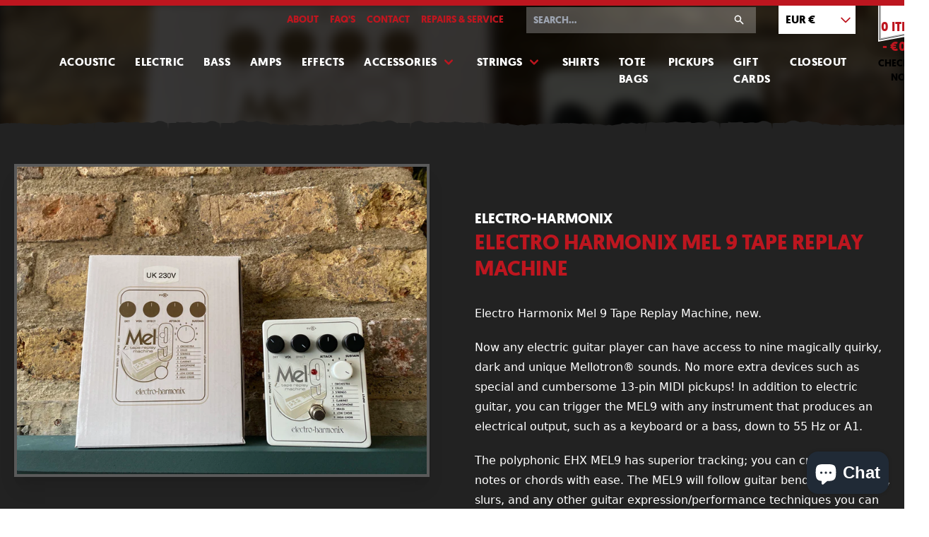

--- FILE ---
content_type: text/html; charset=utf-8
request_url: https://www.someneckguitars.com/products/electro-harmonix-mel-9-tape-replay-machine
body_size: 18379
content:
<!doctype html>
<html lang="en">

  <head>
    <meta charset="utf-8">
    <meta http-equiv="X-UA-Compatible" content="IE=edge">
    <meta name="viewport" content="width=device-width,initial-scale=1">
    <meta name="theme-color" content="">
    <link rel="canonical" href="https://www.someneckguitars.com/products/electro-harmonix-mel-9-tape-replay-machine">
    <link rel="stylesheet" href="//www.someneckguitars.com/cdn/shop/t/8/assets/main.css?v=55591668845929853511767962757">

    <title>Electro Harmonix Mel 9 Tape Replay Machine - Some Neck Guitars</title>
    
    <meta name="description" content="Electro Harmonix Mel 9 Tape Replay Machine, new. Now any electric guitar player can have access to nine magically quirky, dark and unique Mellotron® sounds. No more extra devices such as special and cumbersome 13-pin MIDI pickups! In addition to electric guitar, you can trigger the MEL9 with any instrument that produce">
    

    <link rel="icon" type="image/png" href="//www.someneckguitars.com/cdn/shop/t/8/assets/favicon.png?v=179093257647260719661616587574">

    <!-- /snippets/social-meta-tags.liquid -->
 

  <meta property="og:type" content="product">
  <meta property="og:title" content="Electro Harmonix Mel 9 Tape Replay Machine - Some Neck Guitars">
    <meta property="og:image" content="http://www.someneckguitars.com/cdn/shop/products/EdI2Ca1DQSmjLYXmH9l5GA_1200x630.jpg?v=1623329183">
    <meta property="og:image:secure_url" content="https://www.someneckguitars.com/cdn/shop/products/EdI2Ca1DQSmjLYXmH9l5GA_1200x630.jpg?v=1623329183">
  <meta property="og:description" content="Electro Harmonix Mel 9 Tape Replay Machine, new.


Now any electric guitar player can have access to nine magically quirky, dark and unique Mellotron® sounds. No more extra devices such as special and cumbersome 13-pin MIDI pickups! In addition to electric guitar, you can trigger the MEL9 with any instrument that produces an electrical output, such as a keyboard or a bass, down to 55 Hz or A1.
The polyphonic EHX MEL9 has superior tracking; you can create single notes or chords with ease. The MEL9 will follow guitar bends, dive bombs, slurs, and any other guitar expression/performance techniques you can throw at it!







Pays homage to nine of the coolest Mellotron® sounds: Orchestra, Cello, Strings, Flute, Clarinet, Saxophone, Brass, Low Choir and High Choir

Works on guitar without modifications, special pickups or MIDI implementation and tracks bends, slides, even whammy dive bombs!

Also works with bass guitar down to the open A string as well as keyboards within the limits of its polyphony (5 notes) and range (A1 to A5)

Includes independent Effect and Dry volume controls so you can create the perfect mix at the Effects output

Dry Output jack outputs your input signal at unity gain

Attack control sets the volume swell speed. As it’s turned clockwise the notes fade in more gradually

Sustain control adjusts the release time after a sound is stopped. As it’s turned clockwise, the fade out time increase

Power adapter included



">
  <meta property="og:price:amount" content="229.00">
  <meta property="og:price:currency" content="EUR">

<meta property="og:url" content="https://www.someneckguitars.com/products/electro-harmonix-mel-9-tape-replay-machine">
<meta property="og:site_name" content="Some Neck Guitars">


<meta name="twitter:site" content="@someneckguitars">
<meta name="twitter:card" content="summary_large_image">

  <meta name="twitter:title" content="Electro Harmonix Mel 9 Tape Replay Machine  - Some Neck Guitars">
  <meta name="twitter:description" content="Electro Harmonix Mel 9 Tape Replay Machine, new.


Now any electric guitar player can have access to nine magically quirky, dark and unique Mellotron® sounds. No more extra devices such as special and">
  <meta name="twitter:image" content="https://www.someneckguitars.com/cdn/shop/products/EdI2Ca1DQSmjLYXmH9l5GA_1200x630.jpg?v=1623329183">
  <meta name="twitter:image:width" content="1200">
  <meta name="twitter:image:height" content="630">


    
    <script defer src="//www.someneckguitars.com/cdn/shop/t/8/assets/main.min.js?v=177931002682689464261764349425"></script>

    

    <script>window.performance && window.performance.mark && window.performance.mark('shopify.content_for_header.start');</script><meta name="google-site-verification" content="aIqpwtsOlq_ROI_xy3Afa-O9q01wmwxPnHNCKQZWWcM">
<meta id="shopify-digital-wallet" name="shopify-digital-wallet" content="/813152/digital_wallets/dialog">
<meta name="shopify-checkout-api-token" content="933f22e8c384c2c7e5fe7b96c8cab26d">
<meta id="in-context-paypal-metadata" data-shop-id="813152" data-venmo-supported="false" data-environment="production" data-locale="en_US" data-paypal-v4="true" data-currency="EUR">
<link rel="alternate" hreflang="x-default" href="https://www.someneckguitars.com/products/electro-harmonix-mel-9-tape-replay-machine">
<link rel="alternate" hreflang="en" href="https://www.someneckguitars.com/products/electro-harmonix-mel-9-tape-replay-machine">
<link rel="alternate" hreflang="en-DE" href="https://www.someneckguitars.com/en-de/products/electro-harmonix-mel-9-tape-replay-machine">
<link rel="alternate" type="application/json+oembed" href="https://www.someneckguitars.com/products/electro-harmonix-mel-9-tape-replay-machine.oembed">
<script async="async" src="/checkouts/internal/preloads.js?locale=en-IE"></script>
<link rel="preconnect" href="https://shop.app" crossorigin="anonymous">
<script async="async" src="https://shop.app/checkouts/internal/preloads.js?locale=en-IE&shop_id=813152" crossorigin="anonymous"></script>
<script id="apple-pay-shop-capabilities" type="application/json">{"shopId":813152,"countryCode":"IE","currencyCode":"EUR","merchantCapabilities":["supports3DS"],"merchantId":"gid:\/\/shopify\/Shop\/813152","merchantName":"Some Neck Guitars","requiredBillingContactFields":["postalAddress","email"],"requiredShippingContactFields":["postalAddress","email"],"shippingType":"shipping","supportedNetworks":["visa","maestro","masterCard","amex"],"total":{"type":"pending","label":"Some Neck Guitars","amount":"1.00"},"shopifyPaymentsEnabled":true,"supportsSubscriptions":true}</script>
<script id="shopify-features" type="application/json">{"accessToken":"933f22e8c384c2c7e5fe7b96c8cab26d","betas":["rich-media-storefront-analytics"],"domain":"www.someneckguitars.com","predictiveSearch":true,"shopId":813152,"locale":"en"}</script>
<script>var Shopify = Shopify || {};
Shopify.shop = "someneck.myshopify.com";
Shopify.locale = "en";
Shopify.currency = {"active":"EUR","rate":"1.0"};
Shopify.country = "IE";
Shopify.theme = {"name":"Some Neck Guitars - Development","id":120190664765,"schema_name":"Skeleton theme","schema_version":"1.0.0","theme_store_id":null,"role":"main"};
Shopify.theme.handle = "null";
Shopify.theme.style = {"id":null,"handle":null};
Shopify.cdnHost = "www.someneckguitars.com/cdn";
Shopify.routes = Shopify.routes || {};
Shopify.routes.root = "/";</script>
<script type="module">!function(o){(o.Shopify=o.Shopify||{}).modules=!0}(window);</script>
<script>!function(o){function n(){var o=[];function n(){o.push(Array.prototype.slice.apply(arguments))}return n.q=o,n}var t=o.Shopify=o.Shopify||{};t.loadFeatures=n(),t.autoloadFeatures=n()}(window);</script>
<script>
  window.ShopifyPay = window.ShopifyPay || {};
  window.ShopifyPay.apiHost = "shop.app\/pay";
  window.ShopifyPay.redirectState = null;
</script>
<script id="shop-js-analytics" type="application/json">{"pageType":"product"}</script>
<script defer="defer" async type="module" src="//www.someneckguitars.com/cdn/shopifycloud/shop-js/modules/v2/client.init-shop-cart-sync_BN7fPSNr.en.esm.js"></script>
<script defer="defer" async type="module" src="//www.someneckguitars.com/cdn/shopifycloud/shop-js/modules/v2/chunk.common_Cbph3Kss.esm.js"></script>
<script defer="defer" async type="module" src="//www.someneckguitars.com/cdn/shopifycloud/shop-js/modules/v2/chunk.modal_DKumMAJ1.esm.js"></script>
<script type="module">
  await import("//www.someneckguitars.com/cdn/shopifycloud/shop-js/modules/v2/client.init-shop-cart-sync_BN7fPSNr.en.esm.js");
await import("//www.someneckguitars.com/cdn/shopifycloud/shop-js/modules/v2/chunk.common_Cbph3Kss.esm.js");
await import("//www.someneckguitars.com/cdn/shopifycloud/shop-js/modules/v2/chunk.modal_DKumMAJ1.esm.js");

  window.Shopify.SignInWithShop?.initShopCartSync?.({"fedCMEnabled":true,"windoidEnabled":true});

</script>
<script>
  window.Shopify = window.Shopify || {};
  if (!window.Shopify.featureAssets) window.Shopify.featureAssets = {};
  window.Shopify.featureAssets['shop-js'] = {"shop-cart-sync":["modules/v2/client.shop-cart-sync_CJVUk8Jm.en.esm.js","modules/v2/chunk.common_Cbph3Kss.esm.js","modules/v2/chunk.modal_DKumMAJ1.esm.js"],"init-fed-cm":["modules/v2/client.init-fed-cm_7Fvt41F4.en.esm.js","modules/v2/chunk.common_Cbph3Kss.esm.js","modules/v2/chunk.modal_DKumMAJ1.esm.js"],"init-shop-email-lookup-coordinator":["modules/v2/client.init-shop-email-lookup-coordinator_Cc088_bR.en.esm.js","modules/v2/chunk.common_Cbph3Kss.esm.js","modules/v2/chunk.modal_DKumMAJ1.esm.js"],"init-windoid":["modules/v2/client.init-windoid_hPopwJRj.en.esm.js","modules/v2/chunk.common_Cbph3Kss.esm.js","modules/v2/chunk.modal_DKumMAJ1.esm.js"],"shop-button":["modules/v2/client.shop-button_B0jaPSNF.en.esm.js","modules/v2/chunk.common_Cbph3Kss.esm.js","modules/v2/chunk.modal_DKumMAJ1.esm.js"],"shop-cash-offers":["modules/v2/client.shop-cash-offers_DPIskqss.en.esm.js","modules/v2/chunk.common_Cbph3Kss.esm.js","modules/v2/chunk.modal_DKumMAJ1.esm.js"],"shop-toast-manager":["modules/v2/client.shop-toast-manager_CK7RT69O.en.esm.js","modules/v2/chunk.common_Cbph3Kss.esm.js","modules/v2/chunk.modal_DKumMAJ1.esm.js"],"init-shop-cart-sync":["modules/v2/client.init-shop-cart-sync_BN7fPSNr.en.esm.js","modules/v2/chunk.common_Cbph3Kss.esm.js","modules/v2/chunk.modal_DKumMAJ1.esm.js"],"init-customer-accounts-sign-up":["modules/v2/client.init-customer-accounts-sign-up_CfPf4CXf.en.esm.js","modules/v2/client.shop-login-button_DeIztwXF.en.esm.js","modules/v2/chunk.common_Cbph3Kss.esm.js","modules/v2/chunk.modal_DKumMAJ1.esm.js"],"pay-button":["modules/v2/client.pay-button_CgIwFSYN.en.esm.js","modules/v2/chunk.common_Cbph3Kss.esm.js","modules/v2/chunk.modal_DKumMAJ1.esm.js"],"init-customer-accounts":["modules/v2/client.init-customer-accounts_DQ3x16JI.en.esm.js","modules/v2/client.shop-login-button_DeIztwXF.en.esm.js","modules/v2/chunk.common_Cbph3Kss.esm.js","modules/v2/chunk.modal_DKumMAJ1.esm.js"],"avatar":["modules/v2/client.avatar_BTnouDA3.en.esm.js"],"init-shop-for-new-customer-accounts":["modules/v2/client.init-shop-for-new-customer-accounts_CsZy_esa.en.esm.js","modules/v2/client.shop-login-button_DeIztwXF.en.esm.js","modules/v2/chunk.common_Cbph3Kss.esm.js","modules/v2/chunk.modal_DKumMAJ1.esm.js"],"shop-follow-button":["modules/v2/client.shop-follow-button_BRMJjgGd.en.esm.js","modules/v2/chunk.common_Cbph3Kss.esm.js","modules/v2/chunk.modal_DKumMAJ1.esm.js"],"checkout-modal":["modules/v2/client.checkout-modal_B9Drz_yf.en.esm.js","modules/v2/chunk.common_Cbph3Kss.esm.js","modules/v2/chunk.modal_DKumMAJ1.esm.js"],"shop-login-button":["modules/v2/client.shop-login-button_DeIztwXF.en.esm.js","modules/v2/chunk.common_Cbph3Kss.esm.js","modules/v2/chunk.modal_DKumMAJ1.esm.js"],"lead-capture":["modules/v2/client.lead-capture_DXYzFM3R.en.esm.js","modules/v2/chunk.common_Cbph3Kss.esm.js","modules/v2/chunk.modal_DKumMAJ1.esm.js"],"shop-login":["modules/v2/client.shop-login_CA5pJqmO.en.esm.js","modules/v2/chunk.common_Cbph3Kss.esm.js","modules/v2/chunk.modal_DKumMAJ1.esm.js"],"payment-terms":["modules/v2/client.payment-terms_BxzfvcZJ.en.esm.js","modules/v2/chunk.common_Cbph3Kss.esm.js","modules/v2/chunk.modal_DKumMAJ1.esm.js"]};
</script>
<script id="__st">var __st={"a":813152,"offset":0,"reqid":"75019241-f6b9-42d3-8ffe-7e13dad2e574-1769904386","pageurl":"www.someneckguitars.com\/products\/electro-harmonix-mel-9-tape-replay-machine","u":"3636548cbe6b","p":"product","rtyp":"product","rid":11255145287};</script>
<script>window.ShopifyPaypalV4VisibilityTracking = true;</script>
<script id="captcha-bootstrap">!function(){'use strict';const t='contact',e='account',n='new_comment',o=[[t,t],['blogs',n],['comments',n],[t,'customer']],c=[[e,'customer_login'],[e,'guest_login'],[e,'recover_customer_password'],[e,'create_customer']],r=t=>t.map((([t,e])=>`form[action*='/${t}']:not([data-nocaptcha='true']) input[name='form_type'][value='${e}']`)).join(','),a=t=>()=>t?[...document.querySelectorAll(t)].map((t=>t.form)):[];function s(){const t=[...o],e=r(t);return a(e)}const i='password',u='form_key',d=['recaptcha-v3-token','g-recaptcha-response','h-captcha-response',i],f=()=>{try{return window.sessionStorage}catch{return}},m='__shopify_v',_=t=>t.elements[u];function p(t,e,n=!1){try{const o=window.sessionStorage,c=JSON.parse(o.getItem(e)),{data:r}=function(t){const{data:e,action:n}=t;return t[m]||n?{data:e,action:n}:{data:t,action:n}}(c);for(const[e,n]of Object.entries(r))t.elements[e]&&(t.elements[e].value=n);n&&o.removeItem(e)}catch(o){console.error('form repopulation failed',{error:o})}}const l='form_type',E='cptcha';function T(t){t.dataset[E]=!0}const w=window,h=w.document,L='Shopify',v='ce_forms',y='captcha';let A=!1;((t,e)=>{const n=(g='f06e6c50-85a8-45c8-87d0-21a2b65856fe',I='https://cdn.shopify.com/shopifycloud/storefront-forms-hcaptcha/ce_storefront_forms_captcha_hcaptcha.v1.5.2.iife.js',D={infoText:'Protected by hCaptcha',privacyText:'Privacy',termsText:'Terms'},(t,e,n)=>{const o=w[L][v],c=o.bindForm;if(c)return c(t,g,e,D).then(n);var r;o.q.push([[t,g,e,D],n]),r=I,A||(h.body.append(Object.assign(h.createElement('script'),{id:'captcha-provider',async:!0,src:r})),A=!0)});var g,I,D;w[L]=w[L]||{},w[L][v]=w[L][v]||{},w[L][v].q=[],w[L][y]=w[L][y]||{},w[L][y].protect=function(t,e){n(t,void 0,e),T(t)},Object.freeze(w[L][y]),function(t,e,n,w,h,L){const[v,y,A,g]=function(t,e,n){const i=e?o:[],u=t?c:[],d=[...i,...u],f=r(d),m=r(i),_=r(d.filter((([t,e])=>n.includes(e))));return[a(f),a(m),a(_),s()]}(w,h,L),I=t=>{const e=t.target;return e instanceof HTMLFormElement?e:e&&e.form},D=t=>v().includes(t);t.addEventListener('submit',(t=>{const e=I(t);if(!e)return;const n=D(e)&&!e.dataset.hcaptchaBound&&!e.dataset.recaptchaBound,o=_(e),c=g().includes(e)&&(!o||!o.value);(n||c)&&t.preventDefault(),c&&!n&&(function(t){try{if(!f())return;!function(t){const e=f();if(!e)return;const n=_(t);if(!n)return;const o=n.value;o&&e.removeItem(o)}(t);const e=Array.from(Array(32),(()=>Math.random().toString(36)[2])).join('');!function(t,e){_(t)||t.append(Object.assign(document.createElement('input'),{type:'hidden',name:u})),t.elements[u].value=e}(t,e),function(t,e){const n=f();if(!n)return;const o=[...t.querySelectorAll(`input[type='${i}']`)].map((({name:t})=>t)),c=[...d,...o],r={};for(const[a,s]of new FormData(t).entries())c.includes(a)||(r[a]=s);n.setItem(e,JSON.stringify({[m]:1,action:t.action,data:r}))}(t,e)}catch(e){console.error('failed to persist form',e)}}(e),e.submit())}));const S=(t,e)=>{t&&!t.dataset[E]&&(n(t,e.some((e=>e===t))),T(t))};for(const o of['focusin','change'])t.addEventListener(o,(t=>{const e=I(t);D(e)&&S(e,y())}));const B=e.get('form_key'),M=e.get(l),P=B&&M;t.addEventListener('DOMContentLoaded',(()=>{const t=y();if(P)for(const e of t)e.elements[l].value===M&&p(e,B);[...new Set([...A(),...v().filter((t=>'true'===t.dataset.shopifyCaptcha))])].forEach((e=>S(e,t)))}))}(h,new URLSearchParams(w.location.search),n,t,e,['guest_login'])})(!0,!0)}();</script>
<script integrity="sha256-4kQ18oKyAcykRKYeNunJcIwy7WH5gtpwJnB7kiuLZ1E=" data-source-attribution="shopify.loadfeatures" defer="defer" src="//www.someneckguitars.com/cdn/shopifycloud/storefront/assets/storefront/load_feature-a0a9edcb.js" crossorigin="anonymous"></script>
<script crossorigin="anonymous" defer="defer" src="//www.someneckguitars.com/cdn/shopifycloud/storefront/assets/shopify_pay/storefront-65b4c6d7.js?v=20250812"></script>
<script data-source-attribution="shopify.dynamic_checkout.dynamic.init">var Shopify=Shopify||{};Shopify.PaymentButton=Shopify.PaymentButton||{isStorefrontPortableWallets:!0,init:function(){window.Shopify.PaymentButton.init=function(){};var t=document.createElement("script");t.src="https://www.someneckguitars.com/cdn/shopifycloud/portable-wallets/latest/portable-wallets.en.js",t.type="module",document.head.appendChild(t)}};
</script>
<script data-source-attribution="shopify.dynamic_checkout.buyer_consent">
  function portableWalletsHideBuyerConsent(e){var t=document.getElementById("shopify-buyer-consent"),n=document.getElementById("shopify-subscription-policy-button");t&&n&&(t.classList.add("hidden"),t.setAttribute("aria-hidden","true"),n.removeEventListener("click",e))}function portableWalletsShowBuyerConsent(e){var t=document.getElementById("shopify-buyer-consent"),n=document.getElementById("shopify-subscription-policy-button");t&&n&&(t.classList.remove("hidden"),t.removeAttribute("aria-hidden"),n.addEventListener("click",e))}window.Shopify?.PaymentButton&&(window.Shopify.PaymentButton.hideBuyerConsent=portableWalletsHideBuyerConsent,window.Shopify.PaymentButton.showBuyerConsent=portableWalletsShowBuyerConsent);
</script>
<script data-source-attribution="shopify.dynamic_checkout.cart.bootstrap">document.addEventListener("DOMContentLoaded",(function(){function t(){return document.querySelector("shopify-accelerated-checkout-cart, shopify-accelerated-checkout")}if(t())Shopify.PaymentButton.init();else{new MutationObserver((function(e,n){t()&&(Shopify.PaymentButton.init(),n.disconnect())})).observe(document.body,{childList:!0,subtree:!0})}}));
</script>
<link id="shopify-accelerated-checkout-styles" rel="stylesheet" media="screen" href="https://www.someneckguitars.com/cdn/shopifycloud/portable-wallets/latest/accelerated-checkout-backwards-compat.css" crossorigin="anonymous">
<style id="shopify-accelerated-checkout-cart">
        #shopify-buyer-consent {
  margin-top: 1em;
  display: inline-block;
  width: 100%;
}

#shopify-buyer-consent.hidden {
  display: none;
}

#shopify-subscription-policy-button {
  background: none;
  border: none;
  padding: 0;
  text-decoration: underline;
  font-size: inherit;
  cursor: pointer;
}

#shopify-subscription-policy-button::before {
  box-shadow: none;
}

      </style>

<script>window.performance && window.performance.mark && window.performance.mark('shopify.content_for_header.end');</script>


        
<script src="https://cdn.shopify.com/extensions/e8878072-2f6b-4e89-8082-94b04320908d/inbox-1254/assets/inbox-chat-loader.js" type="text/javascript" defer="defer"></script>
<link href="https://monorail-edge.shopifysvc.com" rel="dns-prefetch">
<script>(function(){if ("sendBeacon" in navigator && "performance" in window) {try {var session_token_from_headers = performance.getEntriesByType('navigation')[0].serverTiming.find(x => x.name == '_s').description;} catch {var session_token_from_headers = undefined;}var session_cookie_matches = document.cookie.match(/_shopify_s=([^;]*)/);var session_token_from_cookie = session_cookie_matches && session_cookie_matches.length === 2 ? session_cookie_matches[1] : "";var session_token = session_token_from_headers || session_token_from_cookie || "";function handle_abandonment_event(e) {var entries = performance.getEntries().filter(function(entry) {return /monorail-edge.shopifysvc.com/.test(entry.name);});if (!window.abandonment_tracked && entries.length === 0) {window.abandonment_tracked = true;var currentMs = Date.now();var navigation_start = performance.timing.navigationStart;var payload = {shop_id: 813152,url: window.location.href,navigation_start,duration: currentMs - navigation_start,session_token,page_type: "product"};window.navigator.sendBeacon("https://monorail-edge.shopifysvc.com/v1/produce", JSON.stringify({schema_id: "online_store_buyer_site_abandonment/1.1",payload: payload,metadata: {event_created_at_ms: currentMs,event_sent_at_ms: currentMs}}));}}window.addEventListener('pagehide', handle_abandonment_event);}}());</script>
<script id="web-pixels-manager-setup">(function e(e,d,r,n,o){if(void 0===o&&(o={}),!Boolean(null===(a=null===(i=window.Shopify)||void 0===i?void 0:i.analytics)||void 0===a?void 0:a.replayQueue)){var i,a;window.Shopify=window.Shopify||{};var t=window.Shopify;t.analytics=t.analytics||{};var s=t.analytics;s.replayQueue=[],s.publish=function(e,d,r){return s.replayQueue.push([e,d,r]),!0};try{self.performance.mark("wpm:start")}catch(e){}var l=function(){var e={modern:/Edge?\/(1{2}[4-9]|1[2-9]\d|[2-9]\d{2}|\d{4,})\.\d+(\.\d+|)|Firefox\/(1{2}[4-9]|1[2-9]\d|[2-9]\d{2}|\d{4,})\.\d+(\.\d+|)|Chrom(ium|e)\/(9{2}|\d{3,})\.\d+(\.\d+|)|(Maci|X1{2}).+ Version\/(15\.\d+|(1[6-9]|[2-9]\d|\d{3,})\.\d+)([,.]\d+|)( \(\w+\)|)( Mobile\/\w+|) Safari\/|Chrome.+OPR\/(9{2}|\d{3,})\.\d+\.\d+|(CPU[ +]OS|iPhone[ +]OS|CPU[ +]iPhone|CPU IPhone OS|CPU iPad OS)[ +]+(15[._]\d+|(1[6-9]|[2-9]\d|\d{3,})[._]\d+)([._]\d+|)|Android:?[ /-](13[3-9]|1[4-9]\d|[2-9]\d{2}|\d{4,})(\.\d+|)(\.\d+|)|Android.+Firefox\/(13[5-9]|1[4-9]\d|[2-9]\d{2}|\d{4,})\.\d+(\.\d+|)|Android.+Chrom(ium|e)\/(13[3-9]|1[4-9]\d|[2-9]\d{2}|\d{4,})\.\d+(\.\d+|)|SamsungBrowser\/([2-9]\d|\d{3,})\.\d+/,legacy:/Edge?\/(1[6-9]|[2-9]\d|\d{3,})\.\d+(\.\d+|)|Firefox\/(5[4-9]|[6-9]\d|\d{3,})\.\d+(\.\d+|)|Chrom(ium|e)\/(5[1-9]|[6-9]\d|\d{3,})\.\d+(\.\d+|)([\d.]+$|.*Safari\/(?![\d.]+ Edge\/[\d.]+$))|(Maci|X1{2}).+ Version\/(10\.\d+|(1[1-9]|[2-9]\d|\d{3,})\.\d+)([,.]\d+|)( \(\w+\)|)( Mobile\/\w+|) Safari\/|Chrome.+OPR\/(3[89]|[4-9]\d|\d{3,})\.\d+\.\d+|(CPU[ +]OS|iPhone[ +]OS|CPU[ +]iPhone|CPU IPhone OS|CPU iPad OS)[ +]+(10[._]\d+|(1[1-9]|[2-9]\d|\d{3,})[._]\d+)([._]\d+|)|Android:?[ /-](13[3-9]|1[4-9]\d|[2-9]\d{2}|\d{4,})(\.\d+|)(\.\d+|)|Mobile Safari.+OPR\/([89]\d|\d{3,})\.\d+\.\d+|Android.+Firefox\/(13[5-9]|1[4-9]\d|[2-9]\d{2}|\d{4,})\.\d+(\.\d+|)|Android.+Chrom(ium|e)\/(13[3-9]|1[4-9]\d|[2-9]\d{2}|\d{4,})\.\d+(\.\d+|)|Android.+(UC? ?Browser|UCWEB|U3)[ /]?(15\.([5-9]|\d{2,})|(1[6-9]|[2-9]\d|\d{3,})\.\d+)\.\d+|SamsungBrowser\/(5\.\d+|([6-9]|\d{2,})\.\d+)|Android.+MQ{2}Browser\/(14(\.(9|\d{2,})|)|(1[5-9]|[2-9]\d|\d{3,})(\.\d+|))(\.\d+|)|K[Aa][Ii]OS\/(3\.\d+|([4-9]|\d{2,})\.\d+)(\.\d+|)/},d=e.modern,r=e.legacy,n=navigator.userAgent;return n.match(d)?"modern":n.match(r)?"legacy":"unknown"}(),u="modern"===l?"modern":"legacy",c=(null!=n?n:{modern:"",legacy:""})[u],f=function(e){return[e.baseUrl,"/wpm","/b",e.hashVersion,"modern"===e.buildTarget?"m":"l",".js"].join("")}({baseUrl:d,hashVersion:r,buildTarget:u}),m=function(e){var d=e.version,r=e.bundleTarget,n=e.surface,o=e.pageUrl,i=e.monorailEndpoint;return{emit:function(e){var a=e.status,t=e.errorMsg,s=(new Date).getTime(),l=JSON.stringify({metadata:{event_sent_at_ms:s},events:[{schema_id:"web_pixels_manager_load/3.1",payload:{version:d,bundle_target:r,page_url:o,status:a,surface:n,error_msg:t},metadata:{event_created_at_ms:s}}]});if(!i)return console&&console.warn&&console.warn("[Web Pixels Manager] No Monorail endpoint provided, skipping logging."),!1;try{return self.navigator.sendBeacon.bind(self.navigator)(i,l)}catch(e){}var u=new XMLHttpRequest;try{return u.open("POST",i,!0),u.setRequestHeader("Content-Type","text/plain"),u.send(l),!0}catch(e){return console&&console.warn&&console.warn("[Web Pixels Manager] Got an unhandled error while logging to Monorail."),!1}}}}({version:r,bundleTarget:l,surface:e.surface,pageUrl:self.location.href,monorailEndpoint:e.monorailEndpoint});try{o.browserTarget=l,function(e){var d=e.src,r=e.async,n=void 0===r||r,o=e.onload,i=e.onerror,a=e.sri,t=e.scriptDataAttributes,s=void 0===t?{}:t,l=document.createElement("script"),u=document.querySelector("head"),c=document.querySelector("body");if(l.async=n,l.src=d,a&&(l.integrity=a,l.crossOrigin="anonymous"),s)for(var f in s)if(Object.prototype.hasOwnProperty.call(s,f))try{l.dataset[f]=s[f]}catch(e){}if(o&&l.addEventListener("load",o),i&&l.addEventListener("error",i),u)u.appendChild(l);else{if(!c)throw new Error("Did not find a head or body element to append the script");c.appendChild(l)}}({src:f,async:!0,onload:function(){if(!function(){var e,d;return Boolean(null===(d=null===(e=window.Shopify)||void 0===e?void 0:e.analytics)||void 0===d?void 0:d.initialized)}()){var d=window.webPixelsManager.init(e)||void 0;if(d){var r=window.Shopify.analytics;r.replayQueue.forEach((function(e){var r=e[0],n=e[1],o=e[2];d.publishCustomEvent(r,n,o)})),r.replayQueue=[],r.publish=d.publishCustomEvent,r.visitor=d.visitor,r.initialized=!0}}},onerror:function(){return m.emit({status:"failed",errorMsg:"".concat(f," has failed to load")})},sri:function(e){var d=/^sha384-[A-Za-z0-9+/=]+$/;return"string"==typeof e&&d.test(e)}(c)?c:"",scriptDataAttributes:o}),m.emit({status:"loading"})}catch(e){m.emit({status:"failed",errorMsg:(null==e?void 0:e.message)||"Unknown error"})}}})({shopId: 813152,storefrontBaseUrl: "https://www.someneckguitars.com",extensionsBaseUrl: "https://extensions.shopifycdn.com/cdn/shopifycloud/web-pixels-manager",monorailEndpoint: "https://monorail-edge.shopifysvc.com/unstable/produce_batch",surface: "storefront-renderer",enabledBetaFlags: ["2dca8a86"],webPixelsConfigList: [{"id":"1027506503","configuration":"{\"config\":\"{\\\"pixel_id\\\":\\\"AW-413405838\\\",\\\"target_country\\\":\\\"IE\\\",\\\"gtag_events\\\":[{\\\"type\\\":\\\"search\\\",\\\"action_label\\\":\\\"AW-413405838\\\/5yaQCLj6oPcBEI6lkMUB\\\"},{\\\"type\\\":\\\"begin_checkout\\\",\\\"action_label\\\":\\\"AW-413405838\\\/zIdOCLX6oPcBEI6lkMUB\\\"},{\\\"type\\\":\\\"view_item\\\",\\\"action_label\\\":[\\\"AW-413405838\\\/6JrICK_6oPcBEI6lkMUB\\\",\\\"MC-GH7FSTRWMH\\\"]},{\\\"type\\\":\\\"purchase\\\",\\\"action_label\\\":[\\\"AW-413405838\\\/UaXrCKz6oPcBEI6lkMUB\\\",\\\"MC-GH7FSTRWMH\\\"]},{\\\"type\\\":\\\"page_view\\\",\\\"action_label\\\":[\\\"AW-413405838\\\/i11LCKn6oPcBEI6lkMUB\\\",\\\"MC-GH7FSTRWMH\\\"]},{\\\"type\\\":\\\"add_payment_info\\\",\\\"action_label\\\":\\\"AW-413405838\\\/9uN3CLv6oPcBEI6lkMUB\\\"},{\\\"type\\\":\\\"add_to_cart\\\",\\\"action_label\\\":\\\"AW-413405838\\\/wxcoCLL6oPcBEI6lkMUB\\\"}],\\\"enable_monitoring_mode\\\":false}\"}","eventPayloadVersion":"v1","runtimeContext":"OPEN","scriptVersion":"b2a88bafab3e21179ed38636efcd8a93","type":"APP","apiClientId":1780363,"privacyPurposes":[],"dataSharingAdjustments":{"protectedCustomerApprovalScopes":["read_customer_address","read_customer_email","read_customer_name","read_customer_personal_data","read_customer_phone"]}},{"id":"172130631","eventPayloadVersion":"v1","runtimeContext":"LAX","scriptVersion":"1","type":"CUSTOM","privacyPurposes":["ANALYTICS"],"name":"Google Analytics tag (migrated)"},{"id":"shopify-app-pixel","configuration":"{}","eventPayloadVersion":"v1","runtimeContext":"STRICT","scriptVersion":"0450","apiClientId":"shopify-pixel","type":"APP","privacyPurposes":["ANALYTICS","MARKETING"]},{"id":"shopify-custom-pixel","eventPayloadVersion":"v1","runtimeContext":"LAX","scriptVersion":"0450","apiClientId":"shopify-pixel","type":"CUSTOM","privacyPurposes":["ANALYTICS","MARKETING"]}],isMerchantRequest: false,initData: {"shop":{"name":"Some Neck Guitars","paymentSettings":{"currencyCode":"EUR"},"myshopifyDomain":"someneck.myshopify.com","countryCode":"IE","storefrontUrl":"https:\/\/www.someneckguitars.com"},"customer":null,"cart":null,"checkout":null,"productVariants":[{"price":{"amount":229.0,"currencyCode":"EUR"},"product":{"title":"Electro Harmonix Mel 9 Tape Replay Machine","vendor":"Electro-Harmonix","id":"11255145287","untranslatedTitle":"Electro Harmonix Mel 9 Tape Replay Machine","url":"\/products\/electro-harmonix-mel-9-tape-replay-machine","type":"Effects"},"id":"52533468231","image":{"src":"\/\/www.someneckguitars.com\/cdn\/shop\/products\/EdI2Ca1DQSmjLYXmH9l5GA.jpg?v=1623329183"},"sku":"","title":"Default Title","untranslatedTitle":"Default Title"}],"purchasingCompany":null},},"https://www.someneckguitars.com/cdn","1d2a099fw23dfb22ep557258f5m7a2edbae",{"modern":"","legacy":""},{"shopId":"813152","storefrontBaseUrl":"https:\/\/www.someneckguitars.com","extensionBaseUrl":"https:\/\/extensions.shopifycdn.com\/cdn\/shopifycloud\/web-pixels-manager","surface":"storefront-renderer","enabledBetaFlags":"[\"2dca8a86\"]","isMerchantRequest":"false","hashVersion":"1d2a099fw23dfb22ep557258f5m7a2edbae","publish":"custom","events":"[[\"page_viewed\",{}],[\"product_viewed\",{\"productVariant\":{\"price\":{\"amount\":229.0,\"currencyCode\":\"EUR\"},\"product\":{\"title\":\"Electro Harmonix Mel 9 Tape Replay Machine\",\"vendor\":\"Electro-Harmonix\",\"id\":\"11255145287\",\"untranslatedTitle\":\"Electro Harmonix Mel 9 Tape Replay Machine\",\"url\":\"\/products\/electro-harmonix-mel-9-tape-replay-machine\",\"type\":\"Effects\"},\"id\":\"52533468231\",\"image\":{\"src\":\"\/\/www.someneckguitars.com\/cdn\/shop\/products\/EdI2Ca1DQSmjLYXmH9l5GA.jpg?v=1623329183\"},\"sku\":\"\",\"title\":\"Default Title\",\"untranslatedTitle\":\"Default Title\"}}]]"});</script><script>
  window.ShopifyAnalytics = window.ShopifyAnalytics || {};
  window.ShopifyAnalytics.meta = window.ShopifyAnalytics.meta || {};
  window.ShopifyAnalytics.meta.currency = 'EUR';
  var meta = {"product":{"id":11255145287,"gid":"gid:\/\/shopify\/Product\/11255145287","vendor":"Electro-Harmonix","type":"Effects","handle":"electro-harmonix-mel-9-tape-replay-machine","variants":[{"id":52533468231,"price":22900,"name":"Electro Harmonix Mel 9 Tape Replay Machine","public_title":null,"sku":""}],"remote":false},"page":{"pageType":"product","resourceType":"product","resourceId":11255145287,"requestId":"75019241-f6b9-42d3-8ffe-7e13dad2e574-1769904386"}};
  for (var attr in meta) {
    window.ShopifyAnalytics.meta[attr] = meta[attr];
  }
</script>
<script class="analytics">
  (function () {
    var customDocumentWrite = function(content) {
      var jquery = null;

      if (window.jQuery) {
        jquery = window.jQuery;
      } else if (window.Checkout && window.Checkout.$) {
        jquery = window.Checkout.$;
      }

      if (jquery) {
        jquery('body').append(content);
      }
    };

    var hasLoggedConversion = function(token) {
      if (token) {
        return document.cookie.indexOf('loggedConversion=' + token) !== -1;
      }
      return false;
    }

    var setCookieIfConversion = function(token) {
      if (token) {
        var twoMonthsFromNow = new Date(Date.now());
        twoMonthsFromNow.setMonth(twoMonthsFromNow.getMonth() + 2);

        document.cookie = 'loggedConversion=' + token + '; expires=' + twoMonthsFromNow;
      }
    }

    var trekkie = window.ShopifyAnalytics.lib = window.trekkie = window.trekkie || [];
    if (trekkie.integrations) {
      return;
    }
    trekkie.methods = [
      'identify',
      'page',
      'ready',
      'track',
      'trackForm',
      'trackLink'
    ];
    trekkie.factory = function(method) {
      return function() {
        var args = Array.prototype.slice.call(arguments);
        args.unshift(method);
        trekkie.push(args);
        return trekkie;
      };
    };
    for (var i = 0; i < trekkie.methods.length; i++) {
      var key = trekkie.methods[i];
      trekkie[key] = trekkie.factory(key);
    }
    trekkie.load = function(config) {
      trekkie.config = config || {};
      trekkie.config.initialDocumentCookie = document.cookie;
      var first = document.getElementsByTagName('script')[0];
      var script = document.createElement('script');
      script.type = 'text/javascript';
      script.onerror = function(e) {
        var scriptFallback = document.createElement('script');
        scriptFallback.type = 'text/javascript';
        scriptFallback.onerror = function(error) {
                var Monorail = {
      produce: function produce(monorailDomain, schemaId, payload) {
        var currentMs = new Date().getTime();
        var event = {
          schema_id: schemaId,
          payload: payload,
          metadata: {
            event_created_at_ms: currentMs,
            event_sent_at_ms: currentMs
          }
        };
        return Monorail.sendRequest("https://" + monorailDomain + "/v1/produce", JSON.stringify(event));
      },
      sendRequest: function sendRequest(endpointUrl, payload) {
        // Try the sendBeacon API
        if (window && window.navigator && typeof window.navigator.sendBeacon === 'function' && typeof window.Blob === 'function' && !Monorail.isIos12()) {
          var blobData = new window.Blob([payload], {
            type: 'text/plain'
          });

          if (window.navigator.sendBeacon(endpointUrl, blobData)) {
            return true;
          } // sendBeacon was not successful

        } // XHR beacon

        var xhr = new XMLHttpRequest();

        try {
          xhr.open('POST', endpointUrl);
          xhr.setRequestHeader('Content-Type', 'text/plain');
          xhr.send(payload);
        } catch (e) {
          console.log(e);
        }

        return false;
      },
      isIos12: function isIos12() {
        return window.navigator.userAgent.lastIndexOf('iPhone; CPU iPhone OS 12_') !== -1 || window.navigator.userAgent.lastIndexOf('iPad; CPU OS 12_') !== -1;
      }
    };
    Monorail.produce('monorail-edge.shopifysvc.com',
      'trekkie_storefront_load_errors/1.1',
      {shop_id: 813152,
      theme_id: 120190664765,
      app_name: "storefront",
      context_url: window.location.href,
      source_url: "//www.someneckguitars.com/cdn/s/trekkie.storefront.c59ea00e0474b293ae6629561379568a2d7c4bba.min.js"});

        };
        scriptFallback.async = true;
        scriptFallback.src = '//www.someneckguitars.com/cdn/s/trekkie.storefront.c59ea00e0474b293ae6629561379568a2d7c4bba.min.js';
        first.parentNode.insertBefore(scriptFallback, first);
      };
      script.async = true;
      script.src = '//www.someneckguitars.com/cdn/s/trekkie.storefront.c59ea00e0474b293ae6629561379568a2d7c4bba.min.js';
      first.parentNode.insertBefore(script, first);
    };
    trekkie.load(
      {"Trekkie":{"appName":"storefront","development":false,"defaultAttributes":{"shopId":813152,"isMerchantRequest":null,"themeId":120190664765,"themeCityHash":"2163522879460480742","contentLanguage":"en","currency":"EUR","eventMetadataId":"8da16218-c6b8-42fd-9108-5b38856dfe8a"},"isServerSideCookieWritingEnabled":true,"monorailRegion":"shop_domain","enabledBetaFlags":["65f19447","b5387b81"]},"Session Attribution":{},"S2S":{"facebookCapiEnabled":false,"source":"trekkie-storefront-renderer","apiClientId":580111}}
    );

    var loaded = false;
    trekkie.ready(function() {
      if (loaded) return;
      loaded = true;

      window.ShopifyAnalytics.lib = window.trekkie;

      var originalDocumentWrite = document.write;
      document.write = customDocumentWrite;
      try { window.ShopifyAnalytics.merchantGoogleAnalytics.call(this); } catch(error) {};
      document.write = originalDocumentWrite;

      window.ShopifyAnalytics.lib.page(null,{"pageType":"product","resourceType":"product","resourceId":11255145287,"requestId":"75019241-f6b9-42d3-8ffe-7e13dad2e574-1769904386","shopifyEmitted":true});

      var match = window.location.pathname.match(/checkouts\/(.+)\/(thank_you|post_purchase)/)
      var token = match? match[1]: undefined;
      if (!hasLoggedConversion(token)) {
        setCookieIfConversion(token);
        window.ShopifyAnalytics.lib.track("Viewed Product",{"currency":"EUR","variantId":52533468231,"productId":11255145287,"productGid":"gid:\/\/shopify\/Product\/11255145287","name":"Electro Harmonix Mel 9 Tape Replay Machine","price":"229.00","sku":"","brand":"Electro-Harmonix","variant":null,"category":"Effects","nonInteraction":true,"remote":false},undefined,undefined,{"shopifyEmitted":true});
      window.ShopifyAnalytics.lib.track("monorail:\/\/trekkie_storefront_viewed_product\/1.1",{"currency":"EUR","variantId":52533468231,"productId":11255145287,"productGid":"gid:\/\/shopify\/Product\/11255145287","name":"Electro Harmonix Mel 9 Tape Replay Machine","price":"229.00","sku":"","brand":"Electro-Harmonix","variant":null,"category":"Effects","nonInteraction":true,"remote":false,"referer":"https:\/\/www.someneckguitars.com\/products\/electro-harmonix-mel-9-tape-replay-machine"});
      }
    });


        var eventsListenerScript = document.createElement('script');
        eventsListenerScript.async = true;
        eventsListenerScript.src = "//www.someneckguitars.com/cdn/shopifycloud/storefront/assets/shop_events_listener-3da45d37.js";
        document.getElementsByTagName('head')[0].appendChild(eventsListenerScript);

})();</script>
  <script>
  if (!window.ga || (window.ga && typeof window.ga !== 'function')) {
    window.ga = function ga() {
      (window.ga.q = window.ga.q || []).push(arguments);
      if (window.Shopify && window.Shopify.analytics && typeof window.Shopify.analytics.publish === 'function') {
        window.Shopify.analytics.publish("ga_stub_called", {}, {sendTo: "google_osp_migration"});
      }
      console.error("Shopify's Google Analytics stub called with:", Array.from(arguments), "\nSee https://help.shopify.com/manual/promoting-marketing/pixels/pixel-migration#google for more information.");
    };
    if (window.Shopify && window.Shopify.analytics && typeof window.Shopify.analytics.publish === 'function') {
      window.Shopify.analytics.publish("ga_stub_initialized", {}, {sendTo: "google_osp_migration"});
    }
  }
</script>
<script
  defer
  src="https://www.someneckguitars.com/cdn/shopifycloud/perf-kit/shopify-perf-kit-3.1.0.min.js"
  data-application="storefront-renderer"
  data-shop-id="813152"
  data-render-region="gcp-us-east1"
  data-page-type="product"
  data-theme-instance-id="120190664765"
  data-theme-name="Skeleton theme"
  data-theme-version="1.0.0"
  data-monorail-region="shop_domain"
  data-resource-timing-sampling-rate="10"
  data-shs="true"
  data-shs-beacon="true"
  data-shs-export-with-fetch="true"
  data-shs-logs-sample-rate="1"
  data-shs-beacon-endpoint="https://www.someneckguitars.com/api/collect"
></script>
</head>

  <body class="product">
    <div id="shopify-section-header" class="shopify-section">


<header class="absolute inset-x-0 top-0 z-20 mb-8 z-full">
    
        <div class="relative z-50 h-2 bg-brand-500"></div>
    

  <div class="flex px-5 md:px-10">
      <div class="w-16 py-3 md:w-32">
            <a href="/" class="block">
                <img src="//www.someneckguitars.com/cdn/shop/t/8/assets/logo_260x.png?v=13908242079194464581616587577" width="130" height="130" alt="" class="w-full h-auto transition-transform duration-200 ease-in-out transform drop-shadow hover:-rotate-3 hover:scale-105">
            </a>
      </div>

      <div class="items-center flex-1 hidden px-5 xl:px-8 md:flex">
        <div class="w-full">
            <section class="flex items-center justify-end mb-4"> 
                
                <ul class="hidden space-x-4 text-sm uppercase text-brand-500 lg:flex font-display">
                    
                        <li>
                            <a href="/pages/about-us" class="transition-colors duration-75 ease-in-out hover:text-brand-500">
                                About
                            </a>
                        </li>
                    
                        <li>
                            <a href="/pages/faqs" class="transition-colors duration-75 ease-in-out hover:text-brand-500">
                                FAQ's
                            </a>
                        </li>
                    
                        <li>
                            <a href="/pages/contact-us" class="transition-colors duration-75 ease-in-out hover:text-brand-500">
                                Contact
                            </a>
                        </li>
                    
                        <li>
                            <a href="/pages/repairs-service" class="transition-colors duration-75 ease-in-out hover:text-brand-500">
                                Repairs & Service
                            </a>
                        </li>
                    
                </ul>
        
                <div class="relative mx-8 w-325">
                    <div class="relative z-50" data-search-container>
    <form action="/search" method="get" class="block w-full">
        <input autocomplete="off" type="text" required value="" id="result-q-header" class="focus:outline-none outline-none w-full p-2.5 text-sm leading-tight text-white uppercase bg-white bg-opacity-25 rounded-none font-display" placeholder="Search..." data-search-field />
        <input type="hidden" name="q" value="" data-search-value-field>
        <input type="hidden" name="type" value="product" />
        <button class="absolute w-4 h-4 text-white transform -translate-y-1/2 right-4 top-1/2">
            <span class="sr-only">Search</span>
            <svg class="w-4 h-4 m-auto text-white" fill="currentColor" viewBox="0 0 20 20" xmlns="http://www.w3.org/2000/svg"><path fill-rule="evenodd" d="M8 4a4 4 0 100 8 4 4 0 000-8zM2 8a6 6 0 1110.89 3.476l4.817 4.817a1 1 0 01-1.414 1.414l-4.816-4.816A6 6 0 012 8z" clip-rule="evenodd"></path></svg>
        </button>
    </form>
    <div class="absolute left-0 top-auto w-full" data-search-results></div>
</div>
                </div>
                
                <form method="post" action="/cart/update" id="currency_form" accept-charset="UTF-8" class="shopify-currency-form" enctype="multipart/form-data"><input type="hidden" name="form_type" value="currency" /><input type="hidden" name="utf8" value="✓" /><input type="hidden" name="return_to" value="/products/electro-harmonix-mel-9-tape-replay-machine" />
                    <select name="currency"><option value="AED">AED د.إ</option><option value="AFN">AFN ؋</option><option value="ALL">ALL L</option><option value="AMD">AMD դր.</option><option value="ANG">ANG ƒ</option><option value="AUD">AUD $</option><option value="AWG">AWG ƒ</option><option value="AZN">AZN ₼</option><option value="BAM">BAM КМ</option><option value="BBD">BBD $</option><option value="BDT">BDT ৳</option><option value="BIF">BIF Fr</option><option value="BND">BND $</option><option value="BOB">BOB Bs.</option><option value="BRL">BRL R$</option><option value="BSD">BSD $</option><option value="BWP">BWP P</option><option value="BZD">BZD $</option><option value="CAD">CAD $</option><option value="CDF">CDF Fr</option><option value="CHF">CHF CHF</option><option value="CNY">CNY ¥</option><option value="CRC">CRC ₡</option><option value="CVE">CVE $</option><option value="CZK">CZK Kč</option><option value="DJF">DJF Fdj</option><option value="DKK">DKK kr.</option><option value="DOP">DOP $</option><option value="DZD">DZD د.ج</option><option value="EGP">EGP ج.م</option><option value="ETB">ETB Br</option><option value="EUR" selected="selected">EUR €</option><option value="FJD">FJD $</option><option value="FKP">FKP £</option><option value="GBP">GBP £</option><option value="GMD">GMD D</option><option value="GNF">GNF Fr</option><option value="GTQ">GTQ Q</option><option value="GYD">GYD $</option><option value="HKD">HKD $</option><option value="HNL">HNL L</option><option value="HUF">HUF Ft</option><option value="IDR">IDR Rp</option><option value="ILS">ILS ₪</option><option value="INR">INR ₹</option><option value="ISK">ISK kr</option><option value="JMD">JMD $</option><option value="JPY">JPY ¥</option><option value="KES">KES KSh</option><option value="KGS">KGS som</option><option value="KHR">KHR ៛</option><option value="KMF">KMF Fr</option><option value="KRW">KRW ₩</option><option value="KYD">KYD $</option><option value="KZT">KZT ₸</option><option value="LAK">LAK ₭</option><option value="LBP">LBP ل.ل</option><option value="LKR">LKR ₨</option><option value="MAD">MAD د.م.</option><option value="MDL">MDL L</option><option value="MKD">MKD ден</option><option value="MMK">MMK K</option><option value="MNT">MNT ₮</option><option value="MOP">MOP P</option><option value="MUR">MUR ₨</option><option value="MVR">MVR MVR</option><option value="MWK">MWK MK</option><option value="MYR">MYR RM</option><option value="NGN">NGN ₦</option><option value="NIO">NIO C$</option><option value="NOK">NOK kr</option><option value="NPR">NPR Rs.</option><option value="NZD">NZD $</option><option value="PEN">PEN S/</option><option value="PGK">PGK K</option><option value="PHP">PHP ₱</option><option value="PKR">PKR ₨</option><option value="PLN">PLN zł</option><option value="PYG">PYG ₲</option><option value="QAR">QAR ر.ق</option><option value="RON">RON Lei</option><option value="RSD">RSD РСД</option><option value="RUB">RUB ₽</option><option value="RWF">RWF FRw</option><option value="SAR">SAR ر.س</option><option value="SBD">SBD $</option><option value="SEK">SEK kr</option><option value="SGD">SGD $</option><option value="SHP">SHP £</option><option value="SLL">SLL Le</option><option value="STD">STD Db</option><option value="THB">THB ฿</option><option value="TJS">TJS ЅМ</option><option value="TOP">TOP T$</option><option value="TRY">TRY ₺</option><option value="TTD">TTD $</option><option value="TWD">TWD $</option><option value="TZS">TZS Sh</option><option value="UAH">UAH ₴</option><option value="UGX">UGX USh</option><option value="USD">USD $</option><option value="UYU">UYU $U</option><option value="UZS">UZS so'm</option><option value="VND">VND ₫</option><option value="VUV">VUV Vt</option><option value="WST">WST T</option><option value="XAF">XAF CFA</option><option value="XCD">XCD $</option><option value="XOF">XOF Fr</option><option value="XPF">XPF Fr</option><option value="YER">YER ﷼</option></select>
                </form>
            </section>

            <nav class="justify-end hidden lg:flex">
                <ul class="flex space-x-1 tracking-wide text-white uppercase font-display">
                    
                    <li class="relative " >
                        <a href="/collections/acoustic" class="flex items-center p-3">
                            Acoustic
                            
                        </a>

                        
                    </li>
                    
                    <li class="relative " >
                        <a href="/collections/electric" class="flex items-center p-3">
                            Electric
                            
                        </a>

                        
                    </li>
                    
                    <li class="relative " >
                        <a href="/collections/bass" class="flex items-center p-3">
                            Bass
                            
                        </a>

                        
                    </li>
                    
                    <li class="relative " >
                        <a href="/collections/amplifiers" class="flex items-center p-3">
                            Amps
                            
                        </a>

                        
                    </li>
                    
                    <li class="relative " >
                        <a href="/collections/effect-pedals" class="flex items-center p-3">
                            Effects
                            
                        </a>

                        
                    </li>
                    
                    <li class="relative with-drop" data-has-dropdown>
                        <a href="/collections/accessories" class="flex items-center p-3">
                            Accessories
                            
                                <svg class="w-6 h-6 ml-1 text-brand-500" fill="currentColor" viewBox="0 0 20 20" xmlns="http://www.w3.org/2000/svg"><path fill-rule="evenodd" d="M5.293 7.293a1 1 0 011.414 0L10 10.586l3.293-3.293a1 1 0 111.414 1.414l-4 4a1 1 0 01-1.414 0l-4-4a1 1 0 010-1.414z" clip-rule="evenodd"></path></svg>
                            
                        </a>

                        
                            <div class="absolute left-0 hidden bg-white   w-500   sub-nav top-full text-black">
                                <div class="flex-1 p-3">
                                    <ul class="grid  grid-cols-2  gap-1 gap-y-3 text-base">
                                        
                                            <li><a href="/collections/accessories/Accessory-Type_Acoustic-Accessories" class="block hover:text-brand-500">Acoustic Accessories</a></li>
                                        
                                            <li><a href="/collections/accessories/Accessory-Type_Cables" class="block hover:text-brand-500">Cables</a></li>
                                        
                                            <li><a href="/collections/accessories/Accessory-Type_Capo" class="block hover:text-brand-500">Capos</a></li>
                                        
                                            <li><a href="/collections/accessories/Accessory-Type_Care-&-Maintenance" class="block hover:text-brand-500">Care & Maintenance</a></li>
                                        
                                            <li><a href="/collections/accessories/Accessory-Type_Harmonicas" class="block hover:text-brand-500">Harmonicas</a></li>
                                        
                                            <li><a href="/collections/accessories/Accessory-Type_Patch-Cables" class="block hover:text-brand-500">Patch Cables</a></li>
                                        
                                            <li><a href="/collections/accessories/Accessory-Type_Pedalboard-Accessories" class="block hover:text-brand-500">Pedalboards</a></li>
                                        
                                            <li><a href="/collections/picks" class="block hover:text-brand-500">Picks</a></li>
                                        
                                            <li><a href="/collections/accessories/Accessory-Type_Slides" class="block hover:text-brand-500">Slides</a></li>
                                        
                                            <li><a href="/collections/accessories/Accessory-Type_Stands-&-Hangers" class="block hover:text-brand-500">Stands & Hangers</a></li>
                                        
                                            <li><a href="/collections/accessories/Accessory-Type_Straps" class="block hover:text-brand-500">Straps</a></li>
                                        
                                            <li><a href="/collections/accessories/Accessory-Type_Tuner" class="block hover:text-brand-500">Tuners</a></li>
                                        
                                    </ul>
                                </div>
                                
                            </div>
                        
                    </li>
                    
                    <li class="relative with-drop" data-has-dropdown>
                        <a href="https://www.someneckguitars.com/collections/electric-strings" class="flex items-center p-3">
                            Strings
                            
                                <svg class="w-6 h-6 ml-1 text-brand-500" fill="currentColor" viewBox="0 0 20 20" xmlns="http://www.w3.org/2000/svg"><path fill-rule="evenodd" d="M5.293 7.293a1 1 0 011.414 0L10 10.586l3.293-3.293a1 1 0 111.414 1.414l-4 4a1 1 0 01-1.414 0l-4-4a1 1 0 010-1.414z" clip-rule="evenodd"></path></svg>
                            
                        </a>

                        
                            <div class="absolute left-0 hidden bg-white   w-325   sub-nav top-full text-black">
                                <div class="flex-1 p-3">
                                    <ul class="grid  grid-cols-1  gap-1 gap-y-3 text-base">
                                        
                                            <li><a href="/collections/electric-strings" class="block hover:text-brand-500">Electric Strings</a></li>
                                        
                                            <li><a href="/collections/acoustic-strings" class="block hover:text-brand-500">Acoustic Strings</a></li>
                                        
                                            <li><a href="/collections/bass-strings" class="block hover:text-brand-500">Bass Strings</a></li>
                                        
                                            <li><a href="/collections/other-instruments" class="block hover:text-brand-500">Other Instruments</a></li>
                                        
                                    </ul>
                                </div>
                                
                            </div>
                        
                    </li>
                    
                    <li class="relative " >
                        <a href="/collections/t-shirts" class="flex items-center p-3">
                            Shirts
                            
                        </a>

                        
                    </li>
                    
                    <li class="relative " >
                        <a href="/collections/tote-bags" class="flex items-center p-3">
                            Tote Bags
                            
                        </a>

                        
                    </li>
                    
                    <li class="relative " >
                        <a href="/collections/pickups" class="flex items-center p-3">
                            Pickups
                            
                        </a>

                        
                    </li>
                    
                    <li class="relative " >
                        <a href="/products/gift-card" class="flex items-center p-3">
                            Gift Cards
                            
                        </a>

                        
                    </li>
                    
                    <li class="relative " >
                        <a href="/collections/bargains" class="flex items-center p-3">
                            Closeout
                            
                        </a>

                        
                    </li>
                    
                </ul>
            </nav>
        </div>
      </div>

      <div class="relative hidden w-48 h-32 transition-transform duration-200 ease-in-out transform bg-cart md:flex hover:-translate-y-5">
            <img src="//www.someneckguitars.com/cdn/shop/t/8/assets/bg-cart.svg?v=56149961066550776661616587571" class="absolute inset-0 z-10 drop-shadow" alt="Cart">
            <a href="/cart" class="absolute inset-0 z-30 block"></a>
            <a href="/cart" class="relative z-20 block m-auto text-lg text-center uppercase font-display text-brand-500">
                0 items <span class="hidden lg:inline">- &euro;0.00</span>
                <span class="block text-sm text-black">Checkout Now</span>
            </a>
      </div>

      
      <div class="flex items-center justify-end flex-1 md:ml-10 md:w-12 lg:hidden">
          <div class="mr-2 md:hidden">
                <a href="/cart" class="inline-flex items-center h-8 px-2 text-lg uppercase bg-white shadow-md text-brand-500 font-display inner-border">
                    <svg class="w-4 h-4 mr-2 text-black" fill="currentColor" viewBox="0 0 20 20" xmlns="http://www.w3.org/2000/svg"><path d="M3 1a1 1 0 000 2h1.22l.305 1.222a.997.997 0 00.01.042l1.358 5.43-.893.892C3.74 11.846 4.632 14 6.414 14H15a1 1 0 000-2H6.414l1-1H14a1 1 0 00.894-.553l3-6A1 1 0 0017 3H6.28l-.31-1.243A1 1 0 005 1H3zM16 16.5a1.5 1.5 0 11-3 0 1.5 1.5 0 013 0zM6.5 18a1.5 1.5 0 100-3 1.5 1.5 0 000 3z"></path></svg>
                    0
                </a>
          </div>
          <button class="flex w-8 h-8 mx-1" data-toggle-search>
            <div class="sr-only">Search</div>
            <svg class="w-6 h-6 m-auto text-white" fill="currentColor" viewBox="0 0 20 20" xmlns="http://www.w3.org/2000/svg"><path fill-rule="evenodd" d="M8 4a4 4 0 100 8 4 4 0 000-8zM2 8a6 6 0 1110.89 3.476l4.817 4.817a1 1 0 01-1.414 1.414l-4.816-4.816A6 6 0 012 8z" clip-rule="evenodd"></path></svg>
            </button>
          <button class="w-12 text-white" data-toggle-menu>
            <svg class="w-12 h-12" fill="none" stroke="currentColor" viewBox="0 0 24 24" xmlns="http://www.w3.org/2000/svg"><path stroke-linecap="round" stroke-linejoin="round" stroke-width="2" d="M4 6h16M4 12h16M4 18h16"></path></svg>
            <div class="sr-only">Menu</div>
          </button>
      </div>
  </div>
</header>


<nav class="fixed inset-y-0 right-0 flex items-center w-10/12 p-5 text-white transition-all duration-200 ease-in-out transform translate-x-full shadow-xl bg-brand-grey lg:hidden z-maxx"  data-mobile-menu>
    <button class="absolute top-0 right-0 w-6 h-6 m-5" data-toggle-menu>
        <div class="sr-only">Close Menu</div>
        <svg class="w-6 h-6" fill="currentColor" viewBox="0 0 20 20" xmlns="http://www.w3.org/2000/svg"><path fill-rule="evenodd" d="M4.293 4.293a1 1 0 011.414 0L10 8.586l4.293-4.293a1 1 0 111.414 1.414L11.414 10l4.293 4.293a1 1 0 01-1.414 1.414L10 11.414l-4.293 4.293a1 1 0 01-1.414-1.414L8.586 10 4.293 5.707a1 1 0 010-1.414z" clip-rule="evenodd"></path></svg>
    </button>
    <div class="w-full">
        <ul class="text-3xl uppercase text-brand-500 font-display">
            
            <li>
                <a href="/collections/acoustic" class="transition-colors duration-75 ease-in-out hover:text-brand-500">
                    Acoustic
                </a>
            </li>
            
            <li>
                <a href="/collections/electric" class="transition-colors duration-75 ease-in-out hover:text-brand-500">
                    Electric
                </a>
            </li>
            
            <li>
                <a href="/collections/bass" class="transition-colors duration-75 ease-in-out hover:text-brand-500">
                    Bass
                </a>
            </li>
            
            <li>
                <a href="/collections/amplifiers" class="transition-colors duration-75 ease-in-out hover:text-brand-500">
                    Amps
                </a>
            </li>
            
            <li>
                <a href="/collections/effect-pedals" class="transition-colors duration-75 ease-in-out hover:text-brand-500">
                    Effects
                </a>
            </li>
            
            <li>
                <a href="/collections/accessories" class="transition-colors duration-75 ease-in-out hover:text-brand-500">
                    Accessories
                </a>
            </li>
            
            <li>
                <a href="https://www.someneckguitars.com/collections/electric-strings" class="transition-colors duration-75 ease-in-out hover:text-brand-500">
                    Strings
                </a>
            </li>
            
            <li>
                <a href="/collections/t-shirts" class="transition-colors duration-75 ease-in-out hover:text-brand-500">
                    Shirts
                </a>
            </li>
            
            <li>
                <a href="/collections/tote-bags" class="transition-colors duration-75 ease-in-out hover:text-brand-500">
                    Tote Bags
                </a>
            </li>
            
            <li>
                <a href="/collections/pickups" class="transition-colors duration-75 ease-in-out hover:text-brand-500">
                    Pickups
                </a>
            </li>
            
            <li>
                <a href="/products/gift-card" class="transition-colors duration-75 ease-in-out hover:text-brand-500">
                    Gift Cards
                </a>
            </li>
            
            <li>
                <a href="/collections/bargains" class="transition-colors duration-75 ease-in-out hover:text-brand-500">
                    Closeout
                </a>
            </li>
            
        </ul>

        <ul class="mt-5 text-lg text-white font-display">
            
                <li>
                    <a href="/pages/about-us" class="transition-colors duration-75 ease-in-out hover:text-white">
                        About
                    </a>
                </li>
            
                <li>
                    <a href="/pages/faqs" class="transition-colors duration-75 ease-in-out hover:text-white">
                        FAQ's
                    </a>
                </li>
            
                <li>
                    <a href="/pages/contact-us" class="transition-colors duration-75 ease-in-out hover:text-white">
                        Contact
                    </a>
                </li>
            
                <li>
                    <a href="/pages/repairs-service" class="transition-colors duration-75 ease-in-out hover:text-white">
                        Repairs & Service
                    </a>
                </li>
            
        </ul>
    </div>
</nav>

<div class="fixed inset-x-0 top-0 p-4 transition-all duration-200 ease-in-out transform -translate-y-full bg-black z-search" data-search-box>
    <form action="/search" method="get">
        <div class="flex">
            <input type="text" name="q" required value="" id="result-q-mobile" class="flex-1 p-3 mr-3 text-black uppercase bg-white rounded-none font-display" placeholder="Search..." />
            <input type="hidden" name="type" value="product" />
            <button class="flex items-center justify-center p-3 text-lg leading-none text-white uppercase bg-brand-500 font-display">
                <span class="hidden mr-2 md:inline">Search</span>
                <svg class="w-5 h-5 m-auto text-white" fill="currentColor" viewBox="0 0 20 20" xmlns="http://www.w3.org/2000/svg"><path fill-rule="evenodd" d="M8 4a4 4 0 100 8 4 4 0 000-8zM2 8a6 6 0 1110.89 3.476l4.817 4.817a1 1 0 01-1.414 1.414l-4.816-4.816A6 6 0 012 8z" clip-rule="evenodd"></path></svg>
            </button>
            <button class="flex ml-3" type="button" data-toggle-search>
                <div class="sr-only">Close Search</div>
                <svg class="w-6 h-6 m-auto text-white" fill="currentColor" viewBox="0 0 20 20" xmlns="http://www.w3.org/2000/svg">
                    <path fill-rule="evenodd" d="M4.293 4.293a1 1 0 011.414 0L10 8.586l4.293-4.293a1 1 0 111.414 1.414L11.414 10l4.293 4.293a1 1 0 01-1.414 1.414L10 11.414l-4.293 4.293a1 1 0 01-1.414-1.414L8.586 10 4.293 5.707a1 1 0 010-1.414z" clip-rule="evenodd"></path>
                </svg>
            </button>
        </div>
    </form>
</div>


</div>

    

<section class="relative bg-brand-grey">

    <div class="relative px-5 overflow-hidden lg:px-8 h-200">
        <div class="absolute inset-0 z-20 bg-black bg-opacity-75 pointer-events-none"></div>
        <img lazy id="Image-28148929790013-0-6" class="responsive-image__image lazyload block h-full w-full object-cover blur absolute inset-0 z-10 " src="//www.someneckguitars.com/cdn/shop/products/EdI2Ca1DQSmjLYXmH9l5GA_100x.jpg?v=1623329183" width="4032" height="3024" data-src="//www.someneckguitars.com/cdn/shop/products/EdI2Ca1DQSmjLYXmH9l5GA_{width}x.jpg?v=1623329183" data-widths="[180,360,540,720,900,1080,1296,1512,1728,1944,2160,2376,2592,2808,3024,4032]" data-aspectratio="1.3333333333333333" data-sizes="auto"
        tabindex="-1" alt="Electro Harmonix Mel 9 Tape Replay Machine" >



<noscript>
    <img class="block h-full w-full object-cover blur absolute inset-0 z-10" src="//www.someneckguitars.com/cdn/shop/products/EdI2Ca1DQSmjLYXmH9l5GA_800x.jpg?v=1623329183" alt="Electro Harmonix Mel 9 Tape Replay Machine">
</noscript>
        <div class="absolute inset-x-0 bottom-0 z-20 h-10 bg-tear"></div>
    </div>
    
    <div class="px-5">
        <div class="container relative z-20 flex flex-col grid-cols-2 gap-8 py-8 -mt-24 lg:gap-16 lg:grid md:-mt-0">
            <div>
                <div class="mb-5 lg:mb-8">
                    <a href="//www.someneckguitars.com/cdn/shop/products/EdI2Ca1DQSmjLYXmH9l5GA_1980x.jpg?v=1623329183" data-src="//www.someneckguitars.com/cdn/shopifycloud/storefront/assets/no-image-2048-a2addb12_1024x1024.gif" class="gallery-img" data-gallery="gallery-1" data-type="image" data-zoomable="true">
                        <img lazy id="Image-28148929790013-0-3" class="responsive-image__image lazyload block h-auto w-full border-4 border-opacity-25 border-solid border-white shadow-xl " src="//www.someneckguitars.com/cdn/shop/products/EdI2Ca1DQSmjLYXmH9l5GA_100x.jpg?v=1623329183" width="4032" height="3024" data-src="//www.someneckguitars.com/cdn/shop/products/EdI2Ca1DQSmjLYXmH9l5GA_{width}x.jpg?v=1623329183" data-widths="[180,360,540,720,900,1080,1296,1512,1728,1944,2160,2376,2592,2808,3024,4032]" data-aspectratio="1.3333333333333333" data-sizes="auto"
        tabindex="-1" alt="Electro Harmonix Mel 9 Tape Replay Machine" >



<noscript>
    <img class="block h-auto w-full border-4 border-opacity-25 border-solid border-white shadow-xl" src="//www.someneckguitars.com/cdn/shop/products/EdI2Ca1DQSmjLYXmH9l5GA_800x.jpg?v=1623329183" alt="Electro Harmonix Mel 9 Tape Replay Machine">
</noscript>
                    </a>
                </div>

                <ul class="hidden grid-cols-2 gap-5 lg:grid md:grid-cols-3">
                    
                        
                            
                </ul>
            </div>

            <div itemscope itemtype="http://schema.org/Product" class="text-white lg:pt-16">
                <div class="text-xl text-white uppercase font-display" itemprop="brand">Electro-Harmonix</div>
                <h1  class="mb-5 text-3xl leading-tight uppercase font-display text-brand-500">Electro Harmonix Mel 9 Tape Replay Machine</h1>
                
                <div itemprop="description" class="my-8 prose text-white">
                    <p>Electro Harmonix Mel 9 Tape Replay Machine, new.</p>
<div class="wpb_text_column wpb_content_element">
<div class="wpb_wrapper">
<p>Now any electric guitar player can have access to nine magically quirky, dark and unique Mellotron® sounds. No more extra devices such as special and cumbersome 13-pin MIDI pickups! In addition to electric guitar, you can trigger the MEL9 with any instrument that produces an electrical output, such as a keyboard or a bass, down to 55 Hz or A1.</p>
<p>The polyphonic EHX MEL9 has superior tracking; you can create single notes or chords with ease. The MEL9 will follow guitar bends, dive bombs, slurs, and any other guitar expression/performance techniques you can throw at it!</p>
</div>
</div>
<div class="wpb_raw_code wpb_content_element wpb_raw_html ehxattributes">
<div class="wpb_wrapper">
<div data-alignment="left" data-spacing="default" data-color="extra-color-1" data-animation-delay="0" data-animation="false" data-list-icon="icon-salient-thin-line" class="nectar-fancy-ul">
<ul>
<li>
<i class="icon-default-style icon-salient-thin-line extra-color-1"></i>Pays homage to nine of the coolest Mellotron® sounds: Orchestra, Cello, Strings, Flute, Clarinet, Saxophone, Brass, Low Choir and High Choir</li>
<li>
<i class="icon-default-style icon-salient-thin-line extra-color-1"></i>Works on guitar without modifications, special pickups or MIDI implementation and tracks bends, slides, even whammy dive bombs!</li>
<li>
<i class="icon-default-style icon-salient-thin-line extra-color-1"></i>Also works with bass guitar down to the open A string as well as keyboards within the limits of its polyphony (5 notes) and range (A1 to A5)</li>
<li>
<i class="icon-default-style icon-salient-thin-line extra-color-1"></i>Includes independent Effect and Dry volume controls so you can create the perfect mix at the Effects output</li>
<li>
<i class="icon-default-style icon-salient-thin-line extra-color-1"></i>Dry Output jack outputs your input signal at unity gain</li>
<li>
<i class="icon-default-style icon-salient-thin-line extra-color-1"></i>Attack control sets the volume swell speed. As it’s turned clockwise the notes fade in more gradually</li>
<li>
<i class="icon-default-style icon-salient-thin-line extra-color-1"></i>Sustain control adjusts the release time after a sound is stopped. As it’s turned clockwise, the fade out time increase</li>
<li>
<i class="icon-default-style icon-salient-thin-line extra-color-1"></i>Power adapter included</li>
</ul>
</div>
</div>
</div>
                </div>

                <form method="post" action="/cart/add" id="product_form_11255145287" accept-charset="UTF-8" class="shopify-product-form" enctype="multipart/form-data" data-product-form="true"><input type="hidden" name="form_type" value="product" /><input type="hidden" name="utf8" value="✓" />

                    
                        <input type="hidden" name="id" value="52533468231">
                    

                    

                    <div itemprop="offers" itemscope itemtype="http://schema.org/Offer" class="my-5 text-2xl leading-none text-white uppercase font-display">
                        
                            <link itemprop="availability" href="http://schema.org/OutOfStock" />
                        
                        
                        
                            
                        
                    </div>
                    
                    
                        
                            <div class="text-3xl text-white uppercase font-display">Out of Stock</div>
                        
                        
                     
                <input type="hidden" name="product-id" value="11255145287" /></form>

                <ul class="grid grid-cols-2 gap-5 mt-12 lg:hidden md:grid-cols-3">
                    
                        <li>
                            <a href="//www.someneckguitars.com/cdn/shop/products/EdI2Ca1DQSmjLYXmH9l5GA_1980x.jpg?v=1623329183" data-src="//www.someneckguitars.com/cdn/shop/products/EdI2Ca1DQSmjLYXmH9l5GA_1024x1024.jpg?v=1623329183" class="fluid gallery-img" data-gallery="gallery-1" data-type="image" data-zoomable="true">
                                <img lazy id="Image-28148929790013-0-1" class="responsive-image__image lazyload block w-full h-auto block " src="//www.someneckguitars.com/cdn/shop/products/EdI2Ca1DQSmjLYXmH9l5GA_100x.jpg?v=1623329183" width="4032" height="3024" data-src="//www.someneckguitars.com/cdn/shop/products/EdI2Ca1DQSmjLYXmH9l5GA_{width}x.jpg?v=1623329183" data-widths="[180,360,540,720,900,1080,1296,1512,1728,1944,2160,2376,2592,2808,3024,4032]" data-aspectratio="1.3333333333333333" data-sizes="auto"
        tabindex="-1" alt="Electro Harmonix Mel 9 Tape Replay Machine" >



<noscript>
    <img class="block w-full h-auto block" src="//www.someneckguitars.com/cdn/shop/products/EdI2Ca1DQSmjLYXmH9l5GA_800x.jpg?v=1623329183" alt="Electro Harmonix Mel 9 Tape Replay Machine">
</noscript>
                            </a>
                        </li>
                    
                </ul>

            </div>
        </div>
    </div>

</section>

<div id="shopify-section-product-related-products" class="shopify-section">
<section class="relative px-5 py-16 md:px-8 xl:px-0 bg-brand-grey-dark">
    <div class="absolute inset-x-0 top-0 z-50 h-4 bg-tear-grey-down"></div>
    <div class="container">
        <div class="mb-5">
            <h2 class="text-2xl text-white uppercase font-display">Related Products</h2>
        </div>

        <div class="grid grid-cols-2 gap-5 lg:grid-cols-4 product-recommendations"  data-product-id="11255145287" data-limit="4">
            
        </div>
    </div>
</section>

</div>
<div id="shopify-section-homepage-cta" class="shopify-section">

<section class="relative z-10 flex items-center bg-brand-grey-dark min-h-600">


    
        <div class="absolute inset-x-0 top-0 z-50 h-4 bg-tear-dark-grey-down"></div>
    

    <div class="absolute inset-y-0 left-0 w-8/12">
        <img lazy id="Image-20235460673597-0-5" class="responsive-image__image lazyload absolute inset-0 object-cover w-full h-full z-10 " src="//www.someneckguitars.com/cdn/shop/files/luthier_100x.jpg?v=1617032830" width="1296" height="712" data-src="//www.someneckguitars.com/cdn/shop/files/luthier_{width}x.jpg?v=1617032830" data-widths="[180,360,540,720,900,1080,1296,1296]" data-aspectratio="1.8202247191011236" data-sizes="auto"
        tabindex="-1" alt="" >



<noscript>
    <img class="absolute inset-0 object-cover w-full h-full z-10" src="//www.someneckguitars.com/cdn/shop/files/luthier_800x.jpg?v=1617032830" alt="">
</noscript>
        <div class="absolute inset-0 z-20 bg-shadow-to-right"></div>
    </div>

    <div class="container relative z-50 justify-end p-5 py-10 md:flex md:p-0">
        <div class="md:w-1/2">
            <div class="w-full max-w-lg m-auto text-white">
                <header class="uppercase font-display">
                    <h2 class="mb-2 text-2xl leading-tight text-brand-500">Repairs & Service</h2>
                    <h3 class="text-2xl">Specialists in the repair and restoration of all acoustic & electric stringed instruments</h3>
                </header>
                <div class="my-5"><p>We have a fully equipped workshop with certified luthiers and electronic engineers, equipped to do any work you need carried out. <br/><br/>For ten years we've been repairing, modifying and maintaining guitars, basses and more - for everyone from hobbyists to major touring artists. </p></div>
                    
                    <div class="flex">
                        <a href="/pages/repairs-service" class="inline-block p-2 px-6 text-white uppercase font-display bg-brand-500">more information available here</a>
                    </div>
                
            </div>
        </div>
    </div>
</section>

</div>

    <div id="shopify-section-footer" class="shopify-section">








<footer class="relative z-10 px-2 pt-0 pb-2 md:px-8 md:pb-8 lg:px-12 lg:pb-12">

  
    <div class="absolute inset-x-0 left-0 h-4 bg-tear-white-up -top-4"></div>
  


  

  <div class="absolute inset-0 z-20 bg-red-500 bg-footer"></div> 
  <div class="absolute border border-black border-solid footer-border">
    <div class="absolute border-2 border-black border-solid footer-border-inset"></div>
  </div>
  <div class="container relative z-30 p-10 pb-24 text-center">


 

  <div class="container">

    <div class="mb-5 text-center">
      <h2 class="text-xl md:text-3xl text-brand-500 font-display">Authorised Dealer For</h2>
    </div>

    <div class="grid grid-cols-2 gap-5 p-5 mb-5 md:grid-cols-5">
      
        <article class="lg:h-32">
          <a href="https://www.someneckguitars.com/collections/effect-pedals/brand_Moose-Electronics" class="flex items-center justify-center w-full h-full">
              <img lazy id="Image-20177530159165-0-3" class="responsive-image__image lazyload block m-auto max-w-180 w-full " src="//www.someneckguitars.com/cdn/shop/files/moose_electronics_logo_43afd0cb-eaab-4c3d-a132-30375dc26568_100x.png?v=1614300151" width="800" height="436" data-src="//www.someneckguitars.com/cdn/shop/files/moose_electronics_logo_43afd0cb-eaab-4c3d-a132-30375dc26568_{width}x.png?v=1614300151" data-widths="[180,360,540,720,800]" data-aspectratio="1.834862385321101" data-sizes="auto"
        tabindex="-1" alt="Moose Electronics" >



<noscript>
    <img class="block m-auto max-w-180 w-full" src="//www.someneckguitars.com/cdn/shop/files/moose_electronics_logo_43afd0cb-eaab-4c3d-a132-30375dc26568_800x.png?v=1614300151" alt="Moose Electronics">
</noscript>
            </a>
        </article>
        
        <article class="lg:h-32">
          <a href="https://www.someneckguitars.com/collections/effect-pedals/brand_old-blood-noise-endeavors" class="flex items-center justify-center w-full h-full">
              <img lazy id="Image-20177530191933-0-2" class="responsive-image__image lazyload block m-auto max-w-180 w-full " src="//www.someneckguitars.com/cdn/shop/files/XiCKsfkX_100x.png?v=1614300151" width="2048" height="616" data-src="//www.someneckguitars.com/cdn/shop/files/XiCKsfkX_{width}x.png?v=1614300151" data-widths="[180,360,540,720,900,1080,1296,1512,1728,1944,2048]" data-aspectratio="3.324675324675325" data-sizes="auto"
        tabindex="-1" alt="Old Noise Endeavors" >



<noscript>
    <img class="block m-auto max-w-180 w-full" src="//www.someneckguitars.com/cdn/shop/files/XiCKsfkX_800x.png?v=1614300151" alt="Old Noise Endeavors">
</noscript>
            </a>
        </article>
        
        <article class="lg:h-32">
          <a href="https://www.someneckguitars.com/collections/effect-pedals/brand_earthquaker-devices" class="flex items-center justify-center w-full h-full">
              <img lazy id="Image-20257997062205-0-3" class="responsive-image__image lazyload block m-auto max-w-180 w-full " src="//www.someneckguitars.com/cdn/shop/files/earthquakerdevices_100x.png?v=1618399407" width="790" height="190" data-src="//www.someneckguitars.com/cdn/shop/files/earthquakerdevices_{width}x.png?v=1618399407" data-widths="[180,360,540,720,790]" data-aspectratio="4.157894736842105" data-sizes="auto"
        tabindex="-1" alt="" >



<noscript>
    <img class="block m-auto max-w-180 w-full" src="//www.someneckguitars.com/cdn/shop/files/earthquakerdevices_800x.png?v=1618399407" alt="">
</noscript>
            </a>
        </article>
        
        <article class="lg:h-32">
          <a href="https://www.someneckguitars.com/collections/effect-pedals/brand_death-by-audio" class="flex items-center justify-center w-full h-full">
              <img lazy id="Image-20257997946941-0-2" class="responsive-image__image lazyload block m-auto max-w-180 w-full " src="//www.someneckguitars.com/cdn/shop/files/Death_By_Audio_NOS_formatQBG2FNU0YL5hu_100x.png?v=1618399477" width="650" height="300" data-src="//www.someneckguitars.com/cdn/shop/files/Death_By_Audio_NOS_formatQBG2FNU0YL5hu_{width}x.png?v=1618399477" data-widths="[180,360,540,650]" data-aspectratio="2.1666666666666665" data-sizes="auto"
        tabindex="-1" alt="" >



<noscript>
    <img class="block m-auto max-w-180 w-full" src="//www.someneckguitars.com/cdn/shop/files/Death_By_Audio_NOS_formatQBG2FNU0YL5hu_800x.png?v=1618399477" alt="">
</noscript>
            </a>
        </article>
        
        <article class="lg:h-32">
          <a href="https://www.someneckguitars.com/collections/effect-pedals/brand_fairfield-circuitry" class="flex items-center justify-center w-full h-full">
              <img lazy id="Image-20258069086269-0-5" class="responsive-image__image lazyload block m-auto max-w-180 w-full " src="//www.someneckguitars.com/cdn/shop/files/fairfield.logo_100x.jpg?v=1618403329" width="1000" height="250" data-src="//www.someneckguitars.com/cdn/shop/files/fairfield.logo_{width}x.jpg?v=1618403329" data-widths="[180,360,540,720,900,1000]" data-aspectratio="4.0" data-sizes="auto"
        tabindex="-1" alt="" >



<noscript>
    <img class="block m-auto max-w-180 w-full" src="//www.someneckguitars.com/cdn/shop/files/fairfield.logo_800x.jpg?v=1618403329" alt="">
</noscript>
            </a>
        </article>
        
    </div> 

    
    <div class="mb-16 text-center">
        <a href="/pages/our-brands" class="inline-block p-2 px-6 text-white uppercase font-display bg-brand-500">View All Brands</a>
    </div></div>  

    <a href="/"><img src="//www.someneckguitars.com/cdn/shop/t/8/assets/logo_260x.png?v=13908242079194464581616587577" width="130" height="130" alt="Some Neck Guitars" class="block w-24 mx-auto mb-10"></a>

    <nav class="hidden lg:block">
        <ul class="flex justify-center space-x-5 text-xl uppercase xl:space-x-8 text-brand-500 font-display">
            
            <li>
                <a href="/collections/acoustic">
                    Acoustic
                </a>
            </li>
            
            <li>
                <a href="/collections/electric">
                    Electric
                </a>
            </li>
            
            <li>
                <a href="/collections/bass">
                    Bass
                </a>
            </li>
            
            <li>
                <a href="/collections/amplifiers">
                    Amps
                </a>
            </li>
            
            <li>
                <a href="/collections/effect-pedals">
                    Effects
                </a>
            </li>
            
            <li>
                <a href="/collections/accessories">
                    Accessories
                </a>
            </li>
            
            <li>
                <a href="https://www.someneckguitars.com/collections/electric-strings">
                    Strings
                </a>
            </li>
            
            <li>
                <a href="/collections/t-shirts">
                    Shirts
                </a>
            </li>
            
            <li>
                <a href="/collections/tote-bags">
                    Tote Bags
                </a>
            </li>
            
            <li>
                <a href="/collections/pickups">
                    Pickups
                </a>
            </li>
            
            <li>
                <a href="/products/gift-card">
                    Gift Cards
                </a>
            </li>
            
            <li>
                <a href="/collections/bargains">
                    Closeout
                </a>
            </li>
            
        </ul>

        <ul class="justify-center hidden mx-8 my-8 space-x-4 text-sm text-gray-600 uppercase lg:flex font-display">
          
              <li>
                  <a href="/pages/about-us">
                      About
                  </a>
              </li>
          
              <li>
                  <a href="/pages/faqs">
                      FAQ's
                  </a>
              </li>
          
              <li>
                  <a href="/pages/contact-us">
                      Contact
                  </a>
              </li>
          
              <li>
                  <a href="/pages/repairs-service">
                      Repairs & Service
                  </a>
              </li>
          
      </ul>
    </nav>

    <div class="text-xs text-center text-gray-400 uppercase font-display">
      Some Neck Guitars, 97 Francis Street, Dublin 8, Ireland  &nbsp;&bull;&nbsp; <a href="tel:+353 (0)1 475 8545">+353 (0)1 475 8545</a> &nbsp;&bull;&nbsp; <a href="mailto:info@someneckguitars.com">info@someneckguitars.com</a><br>
      Copyright © 2026 Some Neck Guitars • Built by <a href="https://hustleandpraise.com" target="_blank" rel="noopener">Hustle & Praise</a>
    </div>
  </div>
</footer>


</div>


    <script id="template" type="x-template/html">
        

<div class="relative mb-3 border-2 border-white border-solid shadow">

    {{? it.current_variant.on_sale }}
    <div class="absolute top-0 right-0 z-10 px-2 py-1 m-4 text-xs tracking-wider text-white uppercase bg-brand-500 rounded-brand-xs">On Sale</div>
    {{? }}

    <a href="{{= it.onlineStoreUrl }}">
        <img class="object-cover w-full h-32 responsive-image__image lazyload bg-multiply md:h-200" src="{{= it.featured_image }}" data-src="{{= it.featured_image_data }}" data-widths="[180,360,540,720,900,1080,1296,1512,1728,1944,2160,2376,2592,2808,3024,3984]" data-aspectratio="1.5"
            data-sizes="auto" tabindex="-1" alt="{{= it.title }}">
    </a>
</div>
<div class="text-xl text-white uppercase font-display">
    
    <h2 class="leading-tight text-brand-500">
        <a href="{{= it.onlineStoreUrl }}">{{= it.title }}</a>
    </h2>
    <div class="">

        {{? it.price_varies }}
        From
        {{? }}

        {{? it.current_variant.availableForSale }}

            {{? it.current_variant.on_sale }}
                <span class="text-gray-400 line-through">{{= it.current_variant.compare_price }}</span>
                <span class="ml-2">{{= it.current_variant.price }}</span>
            {{??}}

                {{? it.current_variant.price !== '€0.00' }}

                <span class="text-white">{{= it.current_variant.price }}</span>
                

                {{??}}

                <p>Call For Pricing</p>

                {{?}}
                
            {{?}}

        {{? }}

    </div>
</div>


    </script>
  <div id="shopify-block-Aajk0TllTV2lJZTdoT__15683396631634586217" class="shopify-block shopify-app-block"><script
  id="chat-button-container"
  data-horizontal-position=bottom_right
  data-vertical-position=lowest
  data-icon=chat_bubble
  data-text=chat_with_us
  data-color=#202a36
  data-secondary-color=#FFFFFF
  data-ternary-color=#6A6A6A
  
    data-greeting-message=Hi+there%21+We%27re+here+if+you+have+any+questions+at+all+or+if+we+can+help+in+anyway.+Feel+free+to+drop+us+a+line+here%21+If+we%27re+not+currently+available+to+talk%2C+please+leave+your+email+address+and+we%27ll+get+in+touch+ASAP.
  
  data-domain=www.someneckguitars.com
  data-shop-domain=www.someneckguitars.com
  data-external-identifier=eMKBk5_udoXXiObZTimKQdWgcjNSQylxBEXiggqjffQ
  
>
</script>


</div></body>
</html>

--- FILE ---
content_type: image/svg+xml
request_url: https://www.someneckguitars.com/cdn/shop/t/8/assets/tear-down-grey.svg?v=16926074913995607551617105197
body_size: -111
content:
<svg preserveAspectRatio="none" viewBox="0 0 781 19" fill="none" xmlns="http://www.w3.org/2000/svg">
    <path
        d="M776.5 15.0001L780.5 16.5001L780.5 6.10352e-05L1.66103e-06 -7.19832e-06L3.49691e-07 15L11 15L12 5.99999L12.5 14L18 17.5L23 18L32 16L39.5 15L45 16.5L49 15L54.5 15.5L58.5 17L66 15L74 17L81 15.5L83 16L98.5 15L102 15.5L107.5 17.5L112.5 15.5L115 16C115.5 11.3333 116.5 1.9 116.5 1.5C116.5 1.1 116.833 9.66667 117 14L119 14.5L124 15L128 14L130 15L132 14L137 16L143 13.5L148.5 15.5L151.5 14L153 14L155.5 12.5L162.5 11L165.5 11.5L166.5 12L170 13.5L174.5 11L179 12L181.5 13.5L189 14L189.5 11.5L193.5 13.5L196.5 13L203 15L204.5 14L206 15L211.5 13L216.5 14L220.5 15L227 14L232.5 15L237.5 14L245.5 15L250.5 13.5L256.5 15L261.5 13L269.5 14L271 11L277 14L287.5 11L292.5 13.5L297.5 11L310 15L317.5 14L324.5 16L325.5 15L327 15.5L332 14L338.5 15L339 14L340.5 15L345 15L345 1.50002L346.5 15L347.5 15L351.5 17L359.5 15L363.5 16L374 15L375 16L379 15.5L387 16.5L397 15L407 16.5L411.5 13.5L415 16L427.5 15L434.5 18.5L439 17.5L441.5 18.5L449 15L449.5 6.00003L450.5 15L451.5 14.5L453 15L467 16L468.5 14.5L479.5 19L490 15L501 18C504.5 17.1667 511.6 15.5 512 15.5C512.4 15.5 513.167 15.8334 513.5 16L521.5 12.5L525 14L543 12.5L545.5 10.5C546.167 11.1667 547.6 12.5 548 12.5C548.4 12.5 552.833 13.1667 555 13.5L565.5 12L570 12.5L577 11L588.5 12L592 11L594.5 11.5L599 13L600.5 12L604.5 11L608 12L613 13C614.667 12.6667 618.1 12 618.5 12C618.9 12 620 12.6667 620.5 13L622.5 10.5L625.5 13L635 12.5L636.5 13L645.5 14L646.5 12.5L649.5 15L653 15L654.5 16.0001L657.5 16.0001L661.5 16.5001L664 17.0001L668 18.0001L670.5 17.0001L673 17.0001L676.5 16.5001L679 15.5001L682.5 17.0001L685.5 18.5001L688 18.5001L690.813 18.0001L691.5 18.5001L695.5 16.5001L698.5 15.0001L701.5 15.0001L704 13.0001L706.5 15.0001L715 15.0001L718 15.0001L719.5 5.50006L719.5 15.0001L723 15.0001L725.5 16.5001L729 18.0001L732.5 18.0001L736.5 16.5001L739.5 15.0001L743 15.0001L746 16.5001L749 15.0001L751.5 16.5001L755 15.0001L758.5 13.0001L760.5 15.0001L765.5 16.5001L769 16.5001L772.5 15.0001L776.5 15.0001Z"
        fill="#222222" />
</svg>

--- FILE ---
content_type: text/javascript
request_url: https://www.someneckguitars.com/cdn/shop/t/8/assets/main.min.js?v=177931002682689464261764349425
body_size: 87980
content:
/*! For license information please see main.min.js.LICENSE.txt */
(()=>{var e={3099:e=>{e.exports=function(e){if("function"!=typeof e)throw TypeError(String(e)+" is not a function");return e}},6077:(e,t,i)=>{var n=i(111);e.exports=function(e){if(!n(e)&&null!==e)throw TypeError("Can't set "+String(e)+" as a prototype");return e}},1223:(e,t,i)=>{var n=i(5112),r=i(30),s=i(3070),o=n("unscopables"),a=Array.prototype;null==a[o]&&s.f(a,o,{configurable:!0,value:r(null)}),e.exports=function(e){a[o][e]=!0}},1530:(e,t,i)=>{"use strict";var n=i(8710).charAt;e.exports=function(e,t,i){return t+(i?n(e,t).length:1)}},5787:e=>{e.exports=function(e,t,i){if(!(e instanceof t))throw TypeError("Incorrect "+(i?i+" ":"")+"invocation");return e}},9670:(e,t,i)=>{var n=i(111);e.exports=function(e){if(!n(e))throw TypeError(String(e)+" is not an object");return e}},8533:(e,t,i)=>{"use strict";var n=i(2092).forEach,r=i(9341)("forEach");e.exports=r?[].forEach:function(e){return n(this,e,arguments.length>1?arguments[1]:void 0)}},8457:(e,t,i)=>{"use strict";var n=i(9974),r=i(7908),s=i(3411),o=i(7659),a=i(7466),l=i(6135),c=i(1246);e.exports=function(e){var t,i,u,d,h,p,f=r(e),v="function"==typeof this?this:Array,g=arguments.length,m=g>1?arguments[1]:void 0,y=void 0!==m,b=c(f),x=0;if(y&&(m=n(m,g>2?arguments[2]:void 0,2)),null==b||v==Array&&o(b))for(i=new v(t=a(f.length));t>x;x++)p=y?m(f[x],x):f[x],l(i,x,p);else for(h=(d=b.call(f)).next,i=new v;!(u=h.call(d)).done;x++)p=y?s(d,m,[u.value,x],!0):u.value,l(i,x,p);return i.length=x,i}},1318:(e,t,i)=>{var n=i(5656),r=i(7466),s=i(1400),o=function(e){return function(t,i,o){var a,l=n(t),c=r(l.length),u=s(o,c);if(e&&i!=i){for(;c>u;)if((a=l[u++])!=a)return!0}else for(;c>u;u++)if((e||u in l)&&l[u]===i)return e||u||0;return!e&&-1}};e.exports={includes:o(!0),indexOf:o(!1)}},2092:(e,t,i)=>{var n=i(9974),r=i(8361),s=i(7908),o=i(7466),a=i(5417),l=[].push,c=function(e){var t=1==e,i=2==e,c=3==e,u=4==e,d=6==e,h=7==e,p=5==e||d;return function(f,v,g,m){for(var y,b,x=s(f),w=r(x),S=n(v,g,3),E=o(w.length),C=0,T=m||a,A=t?T(f,E):i||h?T(f,0):void 0;E>C;C++)if((p||C in w)&&(b=S(y=w[C],C,x),e))if(t)A[C]=b;else if(b)switch(e){case 3:return!0;case 5:return y;case 6:return C;case 2:l.call(A,y)}else switch(e){case 4:return!1;case 7:l.call(A,y)}return d?-1:c||u?u:A}};e.exports={forEach:c(0),map:c(1),filter:c(2),some:c(3),every:c(4),find:c(5),findIndex:c(6),filterOut:c(7)}},1194:(e,t,i)=>{var n=i(7293),r=i(5112),s=i(7392),o=r("species");e.exports=function(e){return s>=51||!n((function(){var t=[];return(t.constructor={})[o]=function(){return{foo:1}},1!==t[e](Boolean).foo}))}},9341:(e,t,i)=>{"use strict";var n=i(7293);e.exports=function(e,t){var i=[][e];return!!i&&n((function(){i.call(null,t||function(){throw 1},1)}))}},5417:(e,t,i)=>{var n=i(111),r=i(3157),s=i(5112)("species");e.exports=function(e,t){var i;return r(e)&&("function"!=typeof(i=e.constructor)||i!==Array&&!r(i.prototype)?n(i)&&null===(i=i[s])&&(i=void 0):i=void 0),new(void 0===i?Array:i)(0===t?0:t)}},3411:(e,t,i)=>{var n=i(9670),r=i(9212);e.exports=function(e,t,i,s){try{return s?t(n(i)[0],i[1]):t(i)}catch(t){throw r(e),t}}},7072:(e,t,i)=>{var n=i(5112)("iterator"),r=!1;try{var s=0,o={next:function(){return{done:!!s++}},return:function(){r=!0}};o[n]=function(){return this},Array.from(o,(function(){throw 2}))}catch(e){}e.exports=function(e,t){if(!t&&!r)return!1;var i=!1;try{var s={};s[n]=function(){return{next:function(){return{done:i=!0}}}},e(s)}catch(e){}return i}},4326:e=>{var t={}.toString;e.exports=function(e){return t.call(e).slice(8,-1)}},648:(e,t,i)=>{var n=i(1694),r=i(4326),s=i(5112)("toStringTag"),o="Arguments"==r(function(){return arguments}());e.exports=n?r:function(e){var t,i,n;return void 0===e?"Undefined":null===e?"Null":"string"==typeof(i=function(e,t){try{return e[t]}catch(e){}}(t=Object(e),s))?i:o?r(t):"Object"==(n=r(t))&&"function"==typeof t.callee?"Arguments":n}},9920:(e,t,i)=>{var n=i(6656),r=i(3887),s=i(1236),o=i(3070);e.exports=function(e,t){for(var i=r(t),a=o.f,l=s.f,c=0;c<i.length;c++){var u=i[c];n(e,u)||a(e,u,l(t,u))}}},4964:(e,t,i)=>{var n=i(5112)("match");e.exports=function(e){var t=/./;try{"/./"[e](t)}catch(i){try{return t[n]=!1,"/./"[e](t)}catch(e){}}return!1}},8544:(e,t,i)=>{var n=i(7293);e.exports=!n((function(){function e(){}return e.prototype.constructor=null,Object.getPrototypeOf(new e)!==e.prototype}))},4994:(e,t,i)=>{"use strict";var n=i(3383).IteratorPrototype,r=i(30),s=i(9114),o=i(8003),a=i(7497),l=function(){return this};e.exports=function(e,t,i){var c=t+" Iterator";return e.prototype=r(n,{next:s(1,i)}),o(e,c,!1,!0),a[c]=l,e}},8880:(e,t,i)=>{var n=i(9781),r=i(3070),s=i(9114);e.exports=n?function(e,t,i){return r.f(e,t,s(1,i))}:function(e,t,i){return e[t]=i,e}},9114:e=>{e.exports=function(e,t){return{enumerable:!(1&e),configurable:!(2&e),writable:!(4&e),value:t}}},6135:(e,t,i)=>{"use strict";var n=i(7593),r=i(3070),s=i(9114);e.exports=function(e,t,i){var o=n(t);o in e?r.f(e,o,s(0,i)):e[o]=i}},654:(e,t,i)=>{"use strict";var n=i(2109),r=i(4994),s=i(9518),o=i(7674),a=i(8003),l=i(8880),c=i(1320),u=i(5112),d=i(1913),h=i(7497),p=i(3383),f=p.IteratorPrototype,v=p.BUGGY_SAFARI_ITERATORS,g=u("iterator"),m="keys",y="values",b="entries",x=function(){return this};e.exports=function(e,t,i,u,p,w,S){r(i,t,u);var E,C,T,A=function(e){if(e===p&&O)return O;if(!v&&e in L)return L[e];switch(e){case m:case y:case b:return function(){return new i(this,e)}}return function(){return new i(this)}},P=t+" Iterator",k=!1,L=e.prototype,M=L[g]||L["@@iterator"]||p&&L[p],O=!v&&M||A(p),_="Array"==t&&L.entries||M;if(_&&(E=s(_.call(new e)),f!==Object.prototype&&E.next&&(d||s(E)===f||(o?o(E,f):"function"!=typeof E[g]&&l(E,g,x)),a(E,P,!0,!0),d&&(h[P]=x))),p==y&&M&&M.name!==y&&(k=!0,O=function(){return M.call(this)}),d&&!S||L[g]===O||l(L,g,O),h[t]=O,p)if(C={values:A(y),keys:w?O:A(m),entries:A(b)},S)for(T in C)(v||k||!(T in L))&&c(L,T,C[T]);else n({target:t,proto:!0,forced:v||k},C);return C}},7235:(e,t,i)=>{var n=i(857),r=i(6656),s=i(6061),o=i(3070).f;e.exports=function(e){var t=n.Symbol||(n.Symbol={});r(t,e)||o(t,e,{value:s.f(e)})}},9781:(e,t,i)=>{var n=i(7293);e.exports=!n((function(){return 7!=Object.defineProperty({},1,{get:function(){return 7}})[1]}))},317:(e,t,i)=>{var n=i(7854),r=i(111),s=n.document,o=r(s)&&r(s.createElement);e.exports=function(e){return o?s.createElement(e):{}}},8324:e=>{e.exports={CSSRuleList:0,CSSStyleDeclaration:0,CSSValueList:0,ClientRectList:0,DOMRectList:0,DOMStringList:0,DOMTokenList:1,DataTransferItemList:0,FileList:0,HTMLAllCollection:0,HTMLCollection:0,HTMLFormElement:0,HTMLSelectElement:0,MediaList:0,MimeTypeArray:0,NamedNodeMap:0,NodeList:1,PaintRequestList:0,Plugin:0,PluginArray:0,SVGLengthList:0,SVGNumberList:0,SVGPathSegList:0,SVGPointList:0,SVGStringList:0,SVGTransformList:0,SourceBufferList:0,StyleSheetList:0,TextTrackCueList:0,TextTrackList:0,TouchList:0}},7871:e=>{e.exports="object"==typeof window},6833:(e,t,i)=>{var n=i(8113);e.exports=/(?:iphone|ipod|ipad).*applewebkit/i.test(n)},5268:(e,t,i)=>{var n=i(4326),r=i(7854);e.exports="process"==n(r.process)},1036:(e,t,i)=>{var n=i(8113);e.exports=/web0s(?!.*chrome)/i.test(n)},8113:(e,t,i)=>{var n=i(5005);e.exports=n("navigator","userAgent")||""},7392:(e,t,i)=>{var n,r,s=i(7854),o=i(8113),a=s.process,l=a&&a.versions,c=l&&l.v8;c?r=(n=c.split("."))[0]<4?1:n[0]+n[1]:o&&(!(n=o.match(/Edge\/(\d+)/))||n[1]>=74)&&(n=o.match(/Chrome\/(\d+)/))&&(r=n[1]),e.exports=r&&+r},748:e=>{e.exports=["constructor","hasOwnProperty","isPrototypeOf","propertyIsEnumerable","toLocaleString","toString","valueOf"]},2109:(e,t,i)=>{var n=i(7854),r=i(1236).f,s=i(8880),o=i(1320),a=i(3505),l=i(9920),c=i(4705);e.exports=function(e,t){var i,u,d,h,p,f=e.target,v=e.global,g=e.stat;if(i=v?n:g?n[f]||a(f,{}):(n[f]||{}).prototype)for(u in t){if(h=t[u],d=e.noTargetGet?(p=r(i,u))&&p.value:i[u],!c(v?u:f+(g?".":"#")+u,e.forced)&&void 0!==d){if(typeof h==typeof d)continue;l(h,d)}(e.sham||d&&d.sham)&&s(h,"sham",!0),o(i,u,h,e)}}},7293:e=>{e.exports=function(e){try{return!!e()}catch(e){return!0}}},7007:(e,t,i)=>{"use strict";i(4916);var n=i(1320),r=i(2261),s=i(7293),o=i(5112),a=i(8880),l=o("species"),c=RegExp.prototype,u=!s((function(){var e=/./;return e.exec=function(){var e=[];return e.groups={a:"7"},e},"7"!=="".replace(e,"$<a>")})),d="$0"==="a".replace(/./,"$0"),h=o("replace"),p=!!/./[h]&&""===/./[h]("a","$0"),f=!s((function(){var e=/(?:)/,t=e.exec;e.exec=function(){return t.apply(this,arguments)};var i="ab".split(e);return 2!==i.length||"a"!==i[0]||"b"!==i[1]}));e.exports=function(e,t,i,h){var v=o(e),g=!s((function(){var t={};return t[v]=function(){return 7},7!=""[e](t)})),m=g&&!s((function(){var t=!1,i=/a/;return"split"===e&&((i={}).constructor={},i.constructor[l]=function(){return i},i.flags="",i[v]=/./[v]),i.exec=function(){return t=!0,null},i[v](""),!t}));if(!g||!m||"replace"===e&&(!u||!d||p)||"split"===e&&!f){var y=/./[v],b=i(v,""[e],(function(e,t,i,n,s){var o=t.exec;return o===r||o===c.exec?g&&!s?{done:!0,value:y.call(t,i,n)}:{done:!0,value:e.call(i,t,n)}:{done:!1}}),{REPLACE_KEEPS_$0:d,REGEXP_REPLACE_SUBSTITUTES_UNDEFINED_CAPTURE:p}),x=b[0],w=b[1];n(String.prototype,e,x),n(c,v,2==t?function(e,t){return w.call(e,this,t)}:function(e){return w.call(e,this)})}h&&a(c[v],"sham",!0)}},9974:(e,t,i)=>{var n=i(3099);e.exports=function(e,t,i){if(n(e),void 0===t)return e;switch(i){case 0:return function(){return e.call(t)};case 1:return function(i){return e.call(t,i)};case 2:return function(i,n){return e.call(t,i,n)};case 3:return function(i,n,r){return e.call(t,i,n,r)}}return function(){return e.apply(t,arguments)}}},5005:(e,t,i)=>{var n=i(857),r=i(7854),s=function(e){return"function"==typeof e?e:void 0};e.exports=function(e,t){return arguments.length<2?s(n[e])||s(r[e]):n[e]&&n[e][t]||r[e]&&r[e][t]}},1246:(e,t,i)=>{var n=i(648),r=i(7497),s=i(5112)("iterator");e.exports=function(e){if(null!=e)return e[s]||e["@@iterator"]||r[n(e)]}},647:(e,t,i)=>{var n=i(7908),r=Math.floor,s="".replace,o=/\$([$&'`]|\d{1,2}|<[^>]*>)/g,a=/\$([$&'`]|\d{1,2})/g;e.exports=function(e,t,i,l,c,u){var d=i+e.length,h=l.length,p=a;return void 0!==c&&(c=n(c),p=o),s.call(u,p,(function(n,s){var o;switch(s.charAt(0)){case"$":return"$";case"&":return e;case"`":return t.slice(0,i);case"'":return t.slice(d);case"<":o=c[s.slice(1,-1)];break;default:var a=+s;if(0===a)return n;if(a>h){var u=r(a/10);return 0===u?n:u<=h?void 0===l[u-1]?s.charAt(1):l[u-1]+s.charAt(1):n}o=l[a-1]}return void 0===o?"":o}))}},7854:(e,t,i)=>{var n=function(e){return e&&e.Math==Math&&e};e.exports=n("object"==typeof globalThis&&globalThis)||n("object"==typeof window&&window)||n("object"==typeof self&&self)||n("object"==typeof i.g&&i.g)||function(){return this}()||Function("return this")()},6656:(e,t,i)=>{var n=i(7908),r={}.hasOwnProperty;e.exports=function(e,t){return r.call(n(e),t)}},3501:e=>{e.exports={}},842:(e,t,i)=>{var n=i(7854);e.exports=function(e,t){var i=n.console;i&&i.error&&(1===arguments.length?i.error(e):i.error(e,t))}},490:(e,t,i)=>{var n=i(5005);e.exports=n("document","documentElement")},4664:(e,t,i)=>{var n=i(9781),r=i(7293),s=i(317);e.exports=!n&&!r((function(){return 7!=Object.defineProperty(s("div"),"a",{get:function(){return 7}}).a}))},8361:(e,t,i)=>{var n=i(7293),r=i(4326),s="".split;e.exports=n((function(){return!Object("z").propertyIsEnumerable(0)}))?function(e){return"String"==r(e)?s.call(e,""):Object(e)}:Object},2788:(e,t,i)=>{var n=i(5465),r=Function.toString;"function"!=typeof n.inspectSource&&(n.inspectSource=function(e){return r.call(e)}),e.exports=n.inspectSource},9909:(e,t,i)=>{var n,r,s,o=i(8536),a=i(7854),l=i(111),c=i(8880),u=i(6656),d=i(5465),h=i(6200),p=i(3501),f="Object already initialized",v=a.WeakMap;if(o||d.state){var g=d.state||(d.state=new v),m=g.get,y=g.has,b=g.set;n=function(e,t){if(y.call(g,e))throw new TypeError(f);return t.facade=e,b.call(g,e,t),t},r=function(e){return m.call(g,e)||{}},s=function(e){return y.call(g,e)}}else{var x=h("state");p[x]=!0,n=function(e,t){if(u(e,x))throw new TypeError(f);return t.facade=e,c(e,x,t),t},r=function(e){return u(e,x)?e[x]:{}},s=function(e){return u(e,x)}}e.exports={set:n,get:r,has:s,enforce:function(e){return s(e)?r(e):n(e,{})},getterFor:function(e){return function(t){var i;if(!l(t)||(i=r(t)).type!==e)throw TypeError("Incompatible receiver, "+e+" required");return i}}}},7659:(e,t,i)=>{var n=i(5112),r=i(7497),s=n("iterator"),o=Array.prototype;e.exports=function(e){return void 0!==e&&(r.Array===e||o[s]===e)}},3157:(e,t,i)=>{var n=i(4326);e.exports=Array.isArray||function(e){return"Array"==n(e)}},4705:(e,t,i)=>{var n=i(7293),r=/#|\.prototype\./,s=function(e,t){var i=a[o(e)];return i==c||i!=l&&("function"==typeof t?n(t):!!t)},o=s.normalize=function(e){return String(e).replace(r,".").toLowerCase()},a=s.data={},l=s.NATIVE="N",c=s.POLYFILL="P";e.exports=s},111:e=>{e.exports=function(e){return"object"==typeof e?null!==e:"function"==typeof e}},1913:e=>{e.exports=!1},7850:(e,t,i)=>{var n=i(111),r=i(4326),s=i(5112)("match");e.exports=function(e){var t;return n(e)&&(void 0!==(t=e[s])?!!t:"RegExp"==r(e))}},408:(e,t,i)=>{var n=i(9670),r=i(7659),s=i(7466),o=i(9974),a=i(1246),l=i(9212),c=function(e,t){this.stopped=e,this.result=t};e.exports=function(e,t,i){var u,d,h,p,f,v,g,m=i&&i.that,y=!(!i||!i.AS_ENTRIES),b=!(!i||!i.IS_ITERATOR),x=!(!i||!i.INTERRUPTED),w=o(t,m,1+y+x),S=function(e){return u&&l(u),new c(!0,e)},E=function(e){return y?(n(e),x?w(e[0],e[1],S):w(e[0],e[1])):x?w(e,S):w(e)};if(b)u=e;else{if("function"!=typeof(d=a(e)))throw TypeError("Target is not iterable");if(r(d)){for(h=0,p=s(e.length);p>h;h++)if((f=E(e[h]))&&f instanceof c)return f;return new c(!1)}u=d.call(e)}for(v=u.next;!(g=v.call(u)).done;){try{f=E(g.value)}catch(e){throw l(u),e}if("object"==typeof f&&f&&f instanceof c)return f}return new c(!1)}},9212:(e,t,i)=>{var n=i(9670);e.exports=function(e){var t=e.return;if(void 0!==t)return n(t.call(e)).value}},3383:(e,t,i)=>{"use strict";var n,r,s,o=i(7293),a=i(9518),l=i(8880),c=i(6656),u=i(5112),d=i(1913),h=u("iterator"),p=!1;[].keys&&("next"in(s=[].keys())?(r=a(a(s)))!==Object.prototype&&(n=r):p=!0);var f=null==n||o((function(){var e={};return n[h].call(e)!==e}));f&&(n={}),d&&!f||c(n,h)||l(n,h,(function(){return this})),e.exports={IteratorPrototype:n,BUGGY_SAFARI_ITERATORS:p}},7497:e=>{e.exports={}},5948:(e,t,i)=>{var n,r,s,o,a,l,c,u,d=i(7854),h=i(1236).f,p=i(261).set,f=i(6833),v=i(1036),g=i(5268),m=d.MutationObserver||d.WebKitMutationObserver,y=d.document,b=d.process,x=d.Promise,w=h(d,"queueMicrotask"),S=w&&w.value;S||(n=function(){var e,t;for(g&&(e=b.domain)&&e.exit();r;){t=r.fn,r=r.next;try{t()}catch(e){throw r?o():s=void 0,e}}s=void 0,e&&e.enter()},f||g||v||!m||!y?x&&x.resolve?((c=x.resolve(void 0)).constructor=x,u=c.then,o=function(){u.call(c,n)}):o=g?function(){b.nextTick(n)}:function(){p.call(d,n)}:(a=!0,l=y.createTextNode(""),new m(n).observe(l,{characterData:!0}),o=function(){l.data=a=!a})),e.exports=S||function(e){var t={fn:e,next:void 0};s&&(s.next=t),r||(r=t,o()),s=t}},3366:(e,t,i)=>{var n=i(7854);e.exports=n.Promise},133:(e,t,i)=>{var n=i(7392),r=i(7293);e.exports=!!Object.getOwnPropertySymbols&&!r((function(){return!String(Symbol())||!Symbol.sham&&n&&n<41}))},8536:(e,t,i)=>{var n=i(7854),r=i(2788),s=n.WeakMap;e.exports="function"==typeof s&&/native code/.test(r(s))},8523:(e,t,i)=>{"use strict";var n=i(3099),r=function(e){var t,i;this.promise=new e((function(e,n){if(void 0!==t||void 0!==i)throw TypeError("Bad Promise constructor");t=e,i=n})),this.resolve=n(t),this.reject=n(i)};e.exports.f=function(e){return new r(e)}},3929:(e,t,i)=>{var n=i(7850);e.exports=function(e){if(n(e))throw TypeError("The method doesn't accept regular expressions");return e}},30:(e,t,i)=>{var n,r=i(9670),s=i(6048),o=i(748),a=i(3501),l=i(490),c=i(317),u=i(6200)("IE_PROTO"),d=function(){},h=function(e){return"<script>"+e+"<\/script>"},p=function(){try{n=document.domain&&new ActiveXObject("htmlfile")}catch(e){}var e,t;p=n?function(e){e.write(h("")),e.close();var t=e.parentWindow.Object;return e=null,t}(n):((t=c("iframe")).style.display="none",l.appendChild(t),t.src=String("javascript:"),(e=t.contentWindow.document).open(),e.write(h("document.F=Object")),e.close(),e.F);for(var i=o.length;i--;)delete p.prototype[o[i]];return p()};a[u]=!0,e.exports=Object.create||function(e,t){var i;return null!==e?(d.prototype=r(e),i=new d,d.prototype=null,i[u]=e):i=p(),void 0===t?i:s(i,t)}},6048:(e,t,i)=>{var n=i(9781),r=i(3070),s=i(9670),o=i(1956);e.exports=n?Object.defineProperties:function(e,t){s(e);for(var i,n=o(t),a=n.length,l=0;a>l;)r.f(e,i=n[l++],t[i]);return e}},3070:(e,t,i)=>{var n=i(9781),r=i(4664),s=i(9670),o=i(7593),a=Object.defineProperty;t.f=n?a:function(e,t,i){if(s(e),t=o(t,!0),s(i),r)try{return a(e,t,i)}catch(e){}if("get"in i||"set"in i)throw TypeError("Accessors not supported");return"value"in i&&(e[t]=i.value),e}},1236:(e,t,i)=>{var n=i(9781),r=i(5296),s=i(9114),o=i(5656),a=i(7593),l=i(6656),c=i(4664),u=Object.getOwnPropertyDescriptor;t.f=n?u:function(e,t){if(e=o(e),t=a(t,!0),c)try{return u(e,t)}catch(e){}if(l(e,t))return s(!r.f.call(e,t),e[t])}},1156:(e,t,i)=>{var n=i(5656),r=i(8006).f,s={}.toString,o="object"==typeof window&&window&&Object.getOwnPropertyNames?Object.getOwnPropertyNames(window):[];e.exports.f=function(e){return o&&"[object Window]"==s.call(e)?function(e){try{return r(e)}catch(e){return o.slice()}}(e):r(n(e))}},8006:(e,t,i)=>{var n=i(6324),r=i(748).concat("length","prototype");t.f=Object.getOwnPropertyNames||function(e){return n(e,r)}},5181:(e,t)=>{t.f=Object.getOwnPropertySymbols},9518:(e,t,i)=>{var n=i(6656),r=i(7908),s=i(6200),o=i(8544),a=s("IE_PROTO"),l=Object.prototype;e.exports=o?Object.getPrototypeOf:function(e){return e=r(e),n(e,a)?e[a]:"function"==typeof e.constructor&&e instanceof e.constructor?e.constructor.prototype:e instanceof Object?l:null}},6324:(e,t,i)=>{var n=i(6656),r=i(5656),s=i(1318).indexOf,o=i(3501);e.exports=function(e,t){var i,a=r(e),l=0,c=[];for(i in a)!n(o,i)&&n(a,i)&&c.push(i);for(;t.length>l;)n(a,i=t[l++])&&(~s(c,i)||c.push(i));return c}},1956:(e,t,i)=>{var n=i(6324),r=i(748);e.exports=Object.keys||function(e){return n(e,r)}},5296:(e,t)=>{"use strict";var i={}.propertyIsEnumerable,n=Object.getOwnPropertyDescriptor,r=n&&!i.call({1:2},1);t.f=r?function(e){var t=n(this,e);return!!t&&t.enumerable}:i},7674:(e,t,i)=>{var n=i(9670),r=i(6077);e.exports=Object.setPrototypeOf||("__proto__"in{}?function(){var e,t=!1,i={};try{(e=Object.getOwnPropertyDescriptor(Object.prototype,"__proto__").set).call(i,[]),t=i instanceof Array}catch(e){}return function(i,s){return n(i),r(s),t?e.call(i,s):i.__proto__=s,i}}():void 0)},288:(e,t,i)=>{"use strict";var n=i(1694),r=i(648);e.exports=n?{}.toString:function(){return"[object "+r(this)+"]"}},3887:(e,t,i)=>{var n=i(5005),r=i(8006),s=i(5181),o=i(9670);e.exports=n("Reflect","ownKeys")||function(e){var t=r.f(o(e)),i=s.f;return i?t.concat(i(e)):t}},857:(e,t,i)=>{var n=i(7854);e.exports=n},2534:e=>{e.exports=function(e){try{return{error:!1,value:e()}}catch(e){return{error:!0,value:e}}}},9478:(e,t,i)=>{var n=i(9670),r=i(111),s=i(8523);e.exports=function(e,t){if(n(e),r(t)&&t.constructor===e)return t;var i=s.f(e);return(0,i.resolve)(t),i.promise}},2248:(e,t,i)=>{var n=i(1320);e.exports=function(e,t,i){for(var r in t)n(e,r,t[r],i);return e}},1320:(e,t,i)=>{var n=i(7854),r=i(8880),s=i(6656),o=i(3505),a=i(2788),l=i(9909),c=l.get,u=l.enforce,d=String(String).split("String");(e.exports=function(e,t,i,a){var l,c=!!a&&!!a.unsafe,h=!!a&&!!a.enumerable,p=!!a&&!!a.noTargetGet;"function"==typeof i&&("string"!=typeof t||s(i,"name")||r(i,"name",t),(l=u(i)).source||(l.source=d.join("string"==typeof t?t:""))),e!==n?(c?!p&&e[t]&&(h=!0):delete e[t],h?e[t]=i:r(e,t,i)):h?e[t]=i:o(t,i)})(Function.prototype,"toString",(function(){return"function"==typeof this&&c(this).source||a(this)}))},7651:(e,t,i)=>{var n=i(4326),r=i(2261);e.exports=function(e,t){var i=e.exec;if("function"==typeof i){var s=i.call(e,t);if("object"!=typeof s)throw TypeError("RegExp exec method returned something other than an Object or null");return s}if("RegExp"!==n(e))throw TypeError("RegExp#exec called on incompatible receiver");return r.call(e,t)}},2261:(e,t,i)=>{"use strict";var n,r,s=i(7066),o=i(2999),a=i(2309),l=RegExp.prototype.exec,c=a("native-string-replace",String.prototype.replace),u=l,d=(n=/a/,r=/b*/g,l.call(n,"a"),l.call(r,"a"),0!==n.lastIndex||0!==r.lastIndex),h=o.UNSUPPORTED_Y||o.BROKEN_CARET,p=void 0!==/()??/.exec("")[1];(d||p||h)&&(u=function(e){var t,i,n,r,o=this,a=h&&o.sticky,u=s.call(o),f=o.source,v=0,g=e;return a&&(-1===(u=u.replace("y","")).indexOf("g")&&(u+="g"),g=String(e).slice(o.lastIndex),o.lastIndex>0&&(!o.multiline||o.multiline&&"\n"!==e[o.lastIndex-1])&&(f="(?: "+f+")",g=" "+g,v++),i=new RegExp("^(?:"+f+")",u)),p&&(i=new RegExp("^"+f+"$(?!\\s)",u)),d&&(t=o.lastIndex),n=l.call(a?i:o,g),a?n?(n.input=n.input.slice(v),n[0]=n[0].slice(v),n.index=o.lastIndex,o.lastIndex+=n[0].length):o.lastIndex=0:d&&n&&(o.lastIndex=o.global?n.index+n[0].length:t),p&&n&&n.length>1&&c.call(n[0],i,(function(){for(r=1;r<arguments.length-2;r++)void 0===arguments[r]&&(n[r]=void 0)})),n}),e.exports=u},7066:(e,t,i)=>{"use strict";var n=i(9670);e.exports=function(){var e=n(this),t="";return e.global&&(t+="g"),e.ignoreCase&&(t+="i"),e.multiline&&(t+="m"),e.dotAll&&(t+="s"),e.unicode&&(t+="u"),e.sticky&&(t+="y"),t}},2999:(e,t,i)=>{"use strict";var n=i(7293);function r(e,t){return RegExp(e,t)}t.UNSUPPORTED_Y=n((function(){var e=r("a","y");return e.lastIndex=2,null!=e.exec("abcd")})),t.BROKEN_CARET=n((function(){var e=r("^r","gy");return e.lastIndex=2,null!=e.exec("str")}))},4488:e=>{e.exports=function(e){if(null==e)throw TypeError("Can't call method on "+e);return e}},1150:e=>{e.exports=Object.is||function(e,t){return e===t?0!==e||1/e==1/t:e!=e&&t!=t}},3505:(e,t,i)=>{var n=i(7854),r=i(8880);e.exports=function(e,t){try{r(n,e,t)}catch(i){n[e]=t}return t}},6340:(e,t,i)=>{"use strict";var n=i(5005),r=i(3070),s=i(5112),o=i(9781),a=s("species");e.exports=function(e){var t=n(e),i=r.f;o&&t&&!t[a]&&i(t,a,{configurable:!0,get:function(){return this}})}},8003:(e,t,i)=>{var n=i(3070).f,r=i(6656),s=i(5112)("toStringTag");e.exports=function(e,t,i){e&&!r(e=i?e:e.prototype,s)&&n(e,s,{configurable:!0,value:t})}},6200:(e,t,i)=>{var n=i(2309),r=i(9711),s=n("keys");e.exports=function(e){return s[e]||(s[e]=r(e))}},5465:(e,t,i)=>{var n=i(7854),r=i(3505),s="__core-js_shared__",o=n[s]||r(s,{});e.exports=o},2309:(e,t,i)=>{var n=i(1913),r=i(5465);(e.exports=function(e,t){return r[e]||(r[e]=void 0!==t?t:{})})("versions",[]).push({version:"3.12.1",mode:n?"pure":"global",copyright:"© 2021 Denis Pushkarev (zloirock.ru)"})},6707:(e,t,i)=>{var n=i(9670),r=i(3099),s=i(5112)("species");e.exports=function(e,t){var i,o=n(e).constructor;return void 0===o||null==(i=n(o)[s])?t:r(i)}},8710:(e,t,i)=>{var n=i(9958),r=i(4488),s=function(e){return function(t,i){var s,o,a=String(r(t)),l=n(i),c=a.length;return l<0||l>=c?e?"":void 0:(s=a.charCodeAt(l))<55296||s>56319||l+1===c||(o=a.charCodeAt(l+1))<56320||o>57343?e?a.charAt(l):s:e?a.slice(l,l+2):o-56320+(s-55296<<10)+65536}};e.exports={codeAt:s(!1),charAt:s(!0)}},261:(e,t,i)=>{var n,r,s,o=i(7854),a=i(7293),l=i(9974),c=i(490),u=i(317),d=i(6833),h=i(5268),p=o.location,f=o.setImmediate,v=o.clearImmediate,g=o.process,m=o.MessageChannel,y=o.Dispatch,b=0,x={},w=function(e){if(x.hasOwnProperty(e)){var t=x[e];delete x[e],t()}},S=function(e){return function(){w(e)}},E=function(e){w(e.data)},C=function(e){o.postMessage(e+"",p.protocol+"//"+p.host)};f&&v||(f=function(e){for(var t=[],i=1;arguments.length>i;)t.push(arguments[i++]);return x[++b]=function(){("function"==typeof e?e:Function(e)).apply(void 0,t)},n(b),b},v=function(e){delete x[e]},h?n=function(e){g.nextTick(S(e))}:y&&y.now?n=function(e){y.now(S(e))}:m&&!d?(s=(r=new m).port2,r.port1.onmessage=E,n=l(s.postMessage,s,1)):o.addEventListener&&"function"==typeof postMessage&&!o.importScripts&&p&&"file:"!==p.protocol&&!a(C)?(n=C,o.addEventListener("message",E,!1)):n="onreadystatechange"in u("script")?function(e){c.appendChild(u("script")).onreadystatechange=function(){c.removeChild(this),w(e)}}:function(e){setTimeout(S(e),0)}),e.exports={set:f,clear:v}},1400:(e,t,i)=>{var n=i(9958),r=Math.max,s=Math.min;e.exports=function(e,t){var i=n(e);return i<0?r(i+t,0):s(i,t)}},5656:(e,t,i)=>{var n=i(8361),r=i(4488);e.exports=function(e){return n(r(e))}},9958:e=>{var t=Math.ceil,i=Math.floor;e.exports=function(e){return isNaN(e=+e)?0:(e>0?i:t)(e)}},7466:(e,t,i)=>{var n=i(9958),r=Math.min;e.exports=function(e){return e>0?r(n(e),9007199254740991):0}},7908:(e,t,i)=>{var n=i(4488);e.exports=function(e){return Object(n(e))}},7593:(e,t,i)=>{var n=i(111);e.exports=function(e,t){if(!n(e))return e;var i,r;if(t&&"function"==typeof(i=e.toString)&&!n(r=i.call(e)))return r;if("function"==typeof(i=e.valueOf)&&!n(r=i.call(e)))return r;if(!t&&"function"==typeof(i=e.toString)&&!n(r=i.call(e)))return r;throw TypeError("Can't convert object to primitive value")}},1694:(e,t,i)=>{var n={};n[i(5112)("toStringTag")]="z",e.exports="[object z]"===String(n)},9711:e=>{var t=0,i=Math.random();e.exports=function(e){return"Symbol("+String(void 0===e?"":e)+")_"+(++t+i).toString(36)}},3307:(e,t,i)=>{var n=i(133);e.exports=n&&!Symbol.sham&&"symbol"==typeof Symbol.iterator},6061:(e,t,i)=>{var n=i(5112);t.f=n},5112:(e,t,i)=>{var n=i(7854),r=i(2309),s=i(6656),o=i(9711),a=i(133),l=i(3307),c=r("wks"),u=n.Symbol,d=l?u:u&&u.withoutSetter||o;e.exports=function(e){return s(c,e)&&(a||"string"==typeof c[e])||(a&&s(u,e)?c[e]=u[e]:c[e]=d("Symbol."+e)),c[e]}},2222:(e,t,i)=>{"use strict";var n=i(2109),r=i(7293),s=i(3157),o=i(111),a=i(7908),l=i(7466),c=i(6135),u=i(5417),d=i(1194),h=i(5112),p=i(7392),f=h("isConcatSpreadable"),v=9007199254740991,g="Maximum allowed index exceeded",m=p>=51||!r((function(){var e=[];return e[f]=!1,e.concat()[0]!==e})),y=d("concat"),b=function(e){if(!o(e))return!1;var t=e[f];return void 0!==t?!!t:s(e)};n({target:"Array",proto:!0,forced:!m||!y},{concat:function(e){var t,i,n,r,s,o=a(this),d=u(o,0),h=0;for(t=-1,n=arguments.length;t<n;t++)if(b(s=-1===t?o:arguments[t])){if(h+(r=l(s.length))>v)throw TypeError(g);for(i=0;i<r;i++,h++)i in s&&c(d,h,s[i])}else{if(h>=v)throw TypeError(g);c(d,h++,s)}return d.length=h,d}})},7327:(e,t,i)=>{"use strict";var n=i(2109),r=i(2092).filter;n({target:"Array",proto:!0,forced:!i(1194)("filter")},{filter:function(e){return r(this,e,arguments.length>1?arguments[1]:void 0)}})},1038:(e,t,i)=>{var n=i(2109),r=i(8457);n({target:"Array",stat:!0,forced:!i(7072)((function(e){Array.from(e)}))},{from:r})},6699:(e,t,i)=>{"use strict";var n=i(2109),r=i(1318).includes,s=i(1223);n({target:"Array",proto:!0},{includes:function(e){return r(this,e,arguments.length>1?arguments[1]:void 0)}}),s("includes")},6992:(e,t,i)=>{"use strict";var n=i(5656),r=i(1223),s=i(7497),o=i(9909),a=i(654),l="Array Iterator",c=o.set,u=o.getterFor(l);e.exports=a(Array,"Array",(function(e,t){c(this,{type:l,target:n(e),index:0,kind:t})}),(function(){var e=u(this),t=e.target,i=e.kind,n=e.index++;return!t||n>=t.length?(e.target=void 0,{value:void 0,done:!0}):"keys"==i?{value:n,done:!1}:"values"==i?{value:t[n],done:!1}:{value:[n,t[n]],done:!1}}),"values"),s.Arguments=s.Array,r("keys"),r("values"),r("entries")},9600:(e,t,i)=>{"use strict";var n=i(2109),r=i(8361),s=i(5656),o=i(9341),a=[].join,l=r!=Object,c=o("join",",");n({target:"Array",proto:!0,forced:l||!c},{join:function(e){return a.call(s(this),void 0===e?",":e)}})},1249:(e,t,i)=>{"use strict";var n=i(2109),r=i(2092).map;n({target:"Array",proto:!0,forced:!i(1194)("map")},{map:function(e){return r(this,e,arguments.length>1?arguments[1]:void 0)}})},7042:(e,t,i)=>{"use strict";var n=i(2109),r=i(111),s=i(3157),o=i(1400),a=i(7466),l=i(5656),c=i(6135),u=i(5112),d=i(1194)("slice"),h=u("species"),p=[].slice,f=Math.max;n({target:"Array",proto:!0,forced:!d},{slice:function(e,t){var i,n,u,d=l(this),v=a(d.length),g=o(e,v),m=o(void 0===t?v:t,v);if(s(d)&&("function"!=typeof(i=d.constructor)||i!==Array&&!s(i.prototype)?r(i)&&null===(i=i[h])&&(i=void 0):i=void 0,i===Array||void 0===i))return p.call(d,g,m);for(n=new(void 0===i?Array:i)(f(m-g,0)),u=0;g<m;g++,u++)g in d&&c(n,u,d[g]);return n.length=u,n}})},8309:(e,t,i)=>{var n=i(9781),r=i(3070).f,s=Function.prototype,o=s.toString,a=/^\s*function ([^ (]*)/,l="name";n&&!(l in s)&&r(s,l,{configurable:!0,get:function(){try{return o.call(this).match(a)[1]}catch(e){return""}}})},5003:(e,t,i)=>{var n=i(2109),r=i(7293),s=i(5656),o=i(1236).f,a=i(9781),l=r((function(){o(1)}));n({target:"Object",stat:!0,forced:!a||l,sham:!a},{getOwnPropertyDescriptor:function(e,t){return o(s(e),t)}})},9337:(e,t,i)=>{var n=i(2109),r=i(9781),s=i(3887),o=i(5656),a=i(1236),l=i(6135);n({target:"Object",stat:!0,sham:!r},{getOwnPropertyDescriptors:function(e){for(var t,i,n=o(e),r=a.f,c=s(n),u={},d=0;c.length>d;)void 0!==(i=r(n,t=c[d++]))&&l(u,t,i);return u}})},7941:(e,t,i)=>{var n=i(2109),r=i(7908),s=i(1956);n({target:"Object",stat:!0,forced:i(7293)((function(){s(1)}))},{keys:function(e){return s(r(e))}})},1539:(e,t,i)=>{var n=i(1694),r=i(1320),s=i(288);n||r(Object.prototype,"toString",s,{unsafe:!0})},8674:(e,t,i)=>{"use strict";var n,r,s,o,a=i(2109),l=i(1913),c=i(7854),u=i(5005),d=i(3366),h=i(1320),p=i(2248),f=i(7674),v=i(8003),g=i(6340),m=i(111),y=i(3099),b=i(5787),x=i(2788),w=i(408),S=i(7072),E=i(6707),C=i(261).set,T=i(5948),A=i(9478),P=i(842),k=i(8523),L=i(2534),M=i(9909),O=i(4705),_=i(5112),z=i(7871),D=i(5268),I=i(7392),N=_("species"),j="Promise",B=M.get,F=M.set,R=M.getterFor(j),$=d&&d.prototype,q=d,V=$,H=c.TypeError,W=c.document,U=c.process,G=k.f,X=G,Y=!!(W&&W.createEvent&&c.dispatchEvent),Q="function"==typeof PromiseRejectionEvent,J="unhandledrejection",K=!1,Z=O(j,(function(){var e=x(q)!==String(q);if(!e&&66===I)return!0;if(l&&!V.finally)return!0;if(I>=51&&/native code/.test(q))return!1;var t=new q((function(e){e(1)})),i=function(e){e((function(){}),(function(){}))};return(t.constructor={})[N]=i,!(K=t.then((function(){}))instanceof i)||!e&&z&&!Q})),ee=Z||!S((function(e){q.all(e).catch((function(){}))})),te=function(e){var t;return!(!m(e)||"function"!=typeof(t=e.then))&&t},ie=function(e,t){if(!e.notified){e.notified=!0;var i=e.reactions;T((function(){for(var n=e.value,r=1==e.state,s=0;i.length>s;){var o,a,l,c=i[s++],u=r?c.ok:c.fail,d=c.resolve,h=c.reject,p=c.domain;try{u?(r||(2===e.rejection&&oe(e),e.rejection=1),!0===u?o=n:(p&&p.enter(),o=u(n),p&&(p.exit(),l=!0)),o===c.promise?h(H("Promise-chain cycle")):(a=te(o))?a.call(o,d,h):d(o)):h(n)}catch(e){p&&!l&&p.exit(),h(e)}}e.reactions=[],e.notified=!1,t&&!e.rejection&&re(e)}))}},ne=function(e,t,i){var n,r;Y?((n=W.createEvent("Event")).promise=t,n.reason=i,n.initEvent(e,!1,!0),c.dispatchEvent(n)):n={promise:t,reason:i},!Q&&(r=c["on"+e])?r(n):e===J&&P("Unhandled promise rejection",i)},re=function(e){C.call(c,(function(){var t,i=e.facade,n=e.value;if(se(e)&&(t=L((function(){D?U.emit("unhandledRejection",n,i):ne(J,i,n)})),e.rejection=D||se(e)?2:1,t.error))throw t.value}))},se=function(e){return 1!==e.rejection&&!e.parent},oe=function(e){C.call(c,(function(){var t=e.facade;D?U.emit("rejectionHandled",t):ne("rejectionhandled",t,e.value)}))},ae=function(e,t,i){return function(n){e(t,n,i)}},le=function(e,t,i){e.done||(e.done=!0,i&&(e=i),e.value=t,e.state=2,ie(e,!0))},ce=function(e,t,i){if(!e.done){e.done=!0,i&&(e=i);try{if(e.facade===t)throw H("Promise can't be resolved itself");var n=te(t);n?T((function(){var i={done:!1};try{n.call(t,ae(ce,i,e),ae(le,i,e))}catch(t){le(i,t,e)}})):(e.value=t,e.state=1,ie(e,!1))}catch(t){le({done:!1},t,e)}}};if(Z&&(V=(q=function(e){b(this,q,j),y(e),n.call(this);var t=B(this);try{e(ae(ce,t),ae(le,t))}catch(e){le(t,e)}}).prototype,(n=function(e){F(this,{type:j,done:!1,notified:!1,parent:!1,reactions:[],rejection:!1,state:0,value:void 0})}).prototype=p(V,{then:function(e,t){var i=R(this),n=G(E(this,q));return n.ok="function"!=typeof e||e,n.fail="function"==typeof t&&t,n.domain=D?U.domain:void 0,i.parent=!0,i.reactions.push(n),0!=i.state&&ie(i,!1),n.promise},catch:function(e){return this.then(void 0,e)}}),r=function(){var e=new n,t=B(e);this.promise=e,this.resolve=ae(ce,t),this.reject=ae(le,t)},k.f=G=function(e){return e===q||e===s?new r(e):X(e)},!l&&"function"==typeof d&&$!==Object.prototype)){o=$.then,K||(h($,"then",(function(e,t){var i=this;return new q((function(e,t){o.call(i,e,t)})).then(e,t)}),{unsafe:!0}),h($,"catch",V.catch,{unsafe:!0}));try{delete $.constructor}catch(e){}f&&f($,V)}a({global:!0,wrap:!0,forced:Z},{Promise:q}),v(q,j,!1,!0),g(j),s=u(j),a({target:j,stat:!0,forced:Z},{reject:function(e){var t=G(this);return t.reject.call(void 0,e),t.promise}}),a({target:j,stat:!0,forced:l||Z},{resolve:function(e){return A(l&&this===s?q:this,e)}}),a({target:j,stat:!0,forced:ee},{all:function(e){var t=this,i=G(t),n=i.resolve,r=i.reject,s=L((function(){var i=y(t.resolve),s=[],o=0,a=1;w(e,(function(e){var l=o++,c=!1;s.push(void 0),a++,i.call(t,e).then((function(e){c||(c=!0,s[l]=e,--a||n(s))}),r)})),--a||n(s)}));return s.error&&r(s.value),i.promise},race:function(e){var t=this,i=G(t),n=i.reject,r=L((function(){var r=y(t.resolve);w(e,(function(e){r.call(t,e).then(i.resolve,n)}))}));return r.error&&n(r.value),i.promise}})},4916:(e,t,i)=>{"use strict";var n=i(2109),r=i(2261);n({target:"RegExp",proto:!0,forced:/./.exec!==r},{exec:r})},2023:(e,t,i)=>{"use strict";var n=i(2109),r=i(3929),s=i(4488);n({target:"String",proto:!0,forced:!i(4964)("includes")},{includes:function(e){return!!~String(s(this)).indexOf(r(e),arguments.length>1?arguments[1]:void 0)}})},8783:(e,t,i)=>{"use strict";var n=i(8710).charAt,r=i(9909),s=i(654),o="String Iterator",a=r.set,l=r.getterFor(o);s(String,"String",(function(e){a(this,{type:o,string:String(e),index:0})}),(function(){var e,t=l(this),i=t.string,r=t.index;return r>=i.length?{value:void 0,done:!0}:(e=n(i,r),t.index+=e.length,{value:e,done:!1})}))},5306:(e,t,i)=>{"use strict";var n=i(7007),r=i(9670),s=i(7466),o=i(9958),a=i(4488),l=i(1530),c=i(647),u=i(7651),d=Math.max,h=Math.min;n("replace",2,(function(e,t,i,n){var p=n.REGEXP_REPLACE_SUBSTITUTES_UNDEFINED_CAPTURE,f=n.REPLACE_KEEPS_$0,v=p?"$":"$0";return[function(i,n){var r=a(this),s=null==i?void 0:i[e];return void 0!==s?s.call(i,r,n):t.call(String(r),i,n)},function(e,n){if(!p&&f||"string"==typeof n&&-1===n.indexOf(v)){var a=i(t,e,this,n);if(a.done)return a.value}var g=r(e),m=String(this),y="function"==typeof n;y||(n=String(n));var b=g.global;if(b){var x=g.unicode;g.lastIndex=0}for(var w=[];;){var S=u(g,m);if(null===S)break;if(w.push(S),!b)break;""===String(S[0])&&(g.lastIndex=l(m,s(g.lastIndex),x))}for(var E,C="",T=0,A=0;A<w.length;A++){S=w[A];for(var P=String(S[0]),k=d(h(o(S.index),m.length),0),L=[],M=1;M<S.length;M++)L.push(void 0===(E=S[M])?E:String(E));var O=S.groups;if(y){var _=[P].concat(L,k,m);void 0!==O&&_.push(O);var z=String(n.apply(void 0,_))}else z=c(P,m,k,L,O,n);k>=T&&(C+=m.slice(T,k)+z,T=k+P.length)}return C+m.slice(T)}]}))},4765:(e,t,i)=>{"use strict";var n=i(7007),r=i(9670),s=i(4488),o=i(1150),a=i(7651);n("search",1,(function(e,t,i){return[function(t){var i=s(this),n=null==t?void 0:t[e];return void 0!==n?n.call(t,i):new RegExp(t)[e](String(i))},function(e){var n=i(t,e,this);if(n.done)return n.value;var s=r(e),l=String(this),c=s.lastIndex;o(c,0)||(s.lastIndex=0);var u=a(s,l);return o(s.lastIndex,c)||(s.lastIndex=c),null===u?-1:u.index}]}))},3123:(e,t,i)=>{"use strict";var n=i(7007),r=i(7850),s=i(9670),o=i(4488),a=i(6707),l=i(1530),c=i(7466),u=i(7651),d=i(2261),h=i(2999).UNSUPPORTED_Y,p=[].push,f=Math.min,v=4294967295;n("split",2,(function(e,t,i){var n;return n="c"=="abbc".split(/(b)*/)[1]||4!="test".split(/(?:)/,-1).length||2!="ab".split(/(?:ab)*/).length||4!=".".split(/(.?)(.?)/).length||".".split(/()()/).length>1||"".split(/.?/).length?function(e,i){var n=String(o(this)),s=void 0===i?v:i>>>0;if(0===s)return[];if(void 0===e)return[n];if(!r(e))return t.call(n,e,s);for(var a,l,c,u=[],h=(e.ignoreCase?"i":"")+(e.multiline?"m":"")+(e.unicode?"u":"")+(e.sticky?"y":""),f=0,g=new RegExp(e.source,h+"g");(a=d.call(g,n))&&!((l=g.lastIndex)>f&&(u.push(n.slice(f,a.index)),a.length>1&&a.index<n.length&&p.apply(u,a.slice(1)),c=a[0].length,f=l,u.length>=s));)g.lastIndex===a.index&&g.lastIndex++;return f===n.length?!c&&g.test("")||u.push(""):u.push(n.slice(f)),u.length>s?u.slice(0,s):u}:"0".split(void 0,0).length?function(e,i){return void 0===e&&0===i?[]:t.call(this,e,i)}:t,[function(t,i){var r=o(this),s=null==t?void 0:t[e];return void 0!==s?s.call(t,r,i):n.call(String(r),t,i)},function(e,r){var o=i(n,e,this,r,n!==t);if(o.done)return o.value;var d=s(e),p=String(this),g=a(d,RegExp),m=d.unicode,y=(d.ignoreCase?"i":"")+(d.multiline?"m":"")+(d.unicode?"u":"")+(h?"g":"y"),b=new g(h?"^(?:"+d.source+")":d,y),x=void 0===r?v:r>>>0;if(0===x)return[];if(0===p.length)return null===u(b,p)?[p]:[];for(var w=0,S=0,E=[];S<p.length;){b.lastIndex=h?0:S;var C,T=u(b,h?p.slice(S):p);if(null===T||(C=f(c(b.lastIndex+(h?S:0)),p.length))===w)S=l(p,S,m);else{if(E.push(p.slice(w,S)),E.length===x)return E;for(var A=1;A<=T.length-1;A++)if(E.push(T[A]),E.length===x)return E;S=w=C}}return E.push(p.slice(w)),E}]}),h)},1817:(e,t,i)=>{"use strict";var n=i(2109),r=i(9781),s=i(7854),o=i(6656),a=i(111),l=i(3070).f,c=i(9920),u=s.Symbol;if(r&&"function"==typeof u&&(!("description"in u.prototype)||void 0!==u().description)){var d={},h=function(){var e=arguments.length<1||void 0===arguments[0]?void 0:String(arguments[0]),t=this instanceof h?new u(e):void 0===e?u():u(e);return""===e&&(d[t]=!0),t};c(h,u);var p=h.prototype=u.prototype;p.constructor=h;var f=p.toString,v="Symbol(test)"==String(u("test")),g=/^Symbol\((.*)\)[^)]+$/;l(p,"description",{configurable:!0,get:function(){var e=a(this)?this.valueOf():this,t=f.call(e);if(o(d,e))return"";var i=v?t.slice(7,-1):t.replace(g,"$1");return""===i?void 0:i}}),n({global:!0,forced:!0},{Symbol:h})}},2165:(e,t,i)=>{i(7235)("iterator")},2526:(e,t,i)=>{"use strict";var n=i(2109),r=i(7854),s=i(5005),o=i(1913),a=i(9781),l=i(133),c=i(3307),u=i(7293),d=i(6656),h=i(3157),p=i(111),f=i(9670),v=i(7908),g=i(5656),m=i(7593),y=i(9114),b=i(30),x=i(1956),w=i(8006),S=i(1156),E=i(5181),C=i(1236),T=i(3070),A=i(5296),P=i(8880),k=i(1320),L=i(2309),M=i(6200),O=i(3501),_=i(9711),z=i(5112),D=i(6061),I=i(7235),N=i(8003),j=i(9909),B=i(2092).forEach,F=M("hidden"),R="Symbol",$=z("toPrimitive"),q=j.set,V=j.getterFor(R),H=Object.prototype,W=r.Symbol,U=s("JSON","stringify"),G=C.f,X=T.f,Y=S.f,Q=A.f,J=L("symbols"),K=L("op-symbols"),Z=L("string-to-symbol-registry"),ee=L("symbol-to-string-registry"),te=L("wks"),ie=r.QObject,ne=!ie||!ie.prototype||!ie.prototype.findChild,re=a&&u((function(){return 7!=b(X({},"a",{get:function(){return X(this,"a",{value:7}).a}})).a}))?function(e,t,i){var n=G(H,t);n&&delete H[t],X(e,t,i),n&&e!==H&&X(H,t,n)}:X,se=function(e,t){var i=J[e]=b(W.prototype);return q(i,{type:R,tag:e,description:t}),a||(i.description=t),i},oe=c?function(e){return"symbol"==typeof e}:function(e){return Object(e)instanceof W},ae=function(e,t,i){e===H&&ae(K,t,i),f(e);var n=m(t,!0);return f(i),d(J,n)?(i.enumerable?(d(e,F)&&e[F][n]&&(e[F][n]=!1),i=b(i,{enumerable:y(0,!1)})):(d(e,F)||X(e,F,y(1,{})),e[F][n]=!0),re(e,n,i)):X(e,n,i)},le=function(e,t){f(e);var i=g(t),n=x(i).concat(he(i));return B(n,(function(t){a&&!ce.call(i,t)||ae(e,t,i[t])})),e},ce=function(e){var t=m(e,!0),i=Q.call(this,t);return!(this===H&&d(J,t)&&!d(K,t))&&(!(i||!d(this,t)||!d(J,t)||d(this,F)&&this[F][t])||i)},ue=function(e,t){var i=g(e),n=m(t,!0);if(i!==H||!d(J,n)||d(K,n)){var r=G(i,n);return!r||!d(J,n)||d(i,F)&&i[F][n]||(r.enumerable=!0),r}},de=function(e){var t=Y(g(e)),i=[];return B(t,(function(e){d(J,e)||d(O,e)||i.push(e)})),i},he=function(e){var t=e===H,i=Y(t?K:g(e)),n=[];return B(i,(function(e){!d(J,e)||t&&!d(H,e)||n.push(J[e])})),n};l||(k((W=function(){if(this instanceof W)throw TypeError("Symbol is not a constructor");var e=arguments.length&&void 0!==arguments[0]?String(arguments[0]):void 0,t=_(e),i=function(e){this===H&&i.call(K,e),d(this,F)&&d(this[F],t)&&(this[F][t]=!1),re(this,t,y(1,e))};return a&&ne&&re(H,t,{configurable:!0,set:i}),se(t,e)}).prototype,"toString",(function(){return V(this).tag})),k(W,"withoutSetter",(function(e){return se(_(e),e)})),A.f=ce,T.f=ae,C.f=ue,w.f=S.f=de,E.f=he,D.f=function(e){return se(z(e),e)},a&&(X(W.prototype,"description",{configurable:!0,get:function(){return V(this).description}}),o||k(H,"propertyIsEnumerable",ce,{unsafe:!0}))),n({global:!0,wrap:!0,forced:!l,sham:!l},{Symbol:W}),B(x(te),(function(e){I(e)})),n({target:R,stat:!0,forced:!l},{for:function(e){var t=String(e);if(d(Z,t))return Z[t];var i=W(t);return Z[t]=i,ee[i]=t,i},keyFor:function(e){if(!oe(e))throw TypeError(e+" is not a symbol");if(d(ee,e))return ee[e]},useSetter:function(){ne=!0},useSimple:function(){ne=!1}}),n({target:"Object",stat:!0,forced:!l,sham:!a},{create:function(e,t){return void 0===t?b(e):le(b(e),t)},defineProperty:ae,defineProperties:le,getOwnPropertyDescriptor:ue}),n({target:"Object",stat:!0,forced:!l},{getOwnPropertyNames:de,getOwnPropertySymbols:he}),n({target:"Object",stat:!0,forced:u((function(){E.f(1)}))},{getOwnPropertySymbols:function(e){return E.f(v(e))}}),U&&n({target:"JSON",stat:!0,forced:!l||u((function(){var e=W();return"[null]"!=U([e])||"{}"!=U({a:e})||"{}"!=U(Object(e))}))},{stringify:function(e,t,i){for(var n,r=[e],s=1;arguments.length>s;)r.push(arguments[s++]);if(n=t,(p(t)||void 0!==e)&&!oe(e))return h(t)||(t=function(e,t){if("function"==typeof n&&(t=n.call(this,e,t)),!oe(t))return t}),r[1]=t,U.apply(null,r)}}),W.prototype[$]||P(W.prototype,$,W.prototype.valueOf),N(W,R),O[F]=!0},4747:(e,t,i)=>{var n=i(7854),r=i(8324),s=i(8533),o=i(8880);for(var a in r){var l=n[a],c=l&&l.prototype;if(c&&c.forEach!==s)try{o(c,"forEach",s)}catch(e){c.forEach=s}}},3948:(e,t,i)=>{var n=i(7854),r=i(8324),s=i(6992),o=i(8880),a=i(5112),l=a("iterator"),c=a("toStringTag"),u=s.values;for(var d in r){var h=n[d],p=h&&h.prototype;if(p){if(p[l]!==u)try{o(p,l,u)}catch(e){p[l]=u}if(p[c]||o(p,c,d),r[d])for(var f in s)if(p[f]!==s[f])try{o(p,f,s[f])}catch(e){p[f]=s[f]}}}},9741:(e,t,i)=>{var n,r;!function(s,o){"use strict";void 0===(r="function"==typeof(n=o)?n.call(t,i,t,e):n)||(e.exports=r)}(window,(function(){"use strict";var e=function(){var e=window.Element.prototype;if(e.matches)return"matches";if(e.matchesSelector)return"matchesSelector";for(var t=["webkit","moz","ms","o"],i=0;i<t.length;i++){var n=t[i]+"MatchesSelector";if(e[n])return n}}();return function(t,i){return t[e](i)}}))},8197:(e,t,i)=>{var n;!function(){"use strict";var r,s={name:"doT",version:"1.1.1",templateSettings:{evaluate:/\{\{([\s\S]+?(\}?)+)\}\}/g,interpolate:/\{\{=([\s\S]+?)\}\}/g,encode:/\{\{!([\s\S]+?)\}\}/g,use:/\{\{#([\s\S]+?)\}\}/g,useParams:/(^|[^\w$])def(?:\.|\[[\'\"])([\w$\.]+)(?:[\'\"]\])?\s*\:\s*([\w$\.]+|\"[^\"]+\"|\'[^\']+\'|\{[^\}]+\})/g,define:/\{\{##\s*([\w\.$]+)\s*(\:|=)([\s\S]+?)#\}\}/g,defineParams:/^\s*([\w$]+):([\s\S]+)/,conditional:/\{\{\?(\?)?\s*([\s\S]*?)\s*\}\}/g,iterate:/\{\{~\s*(?:\}\}|([\s\S]+?)\s*\:\s*([\w$]+)\s*(?:\:\s*([\w$]+))?\s*\}\})/g,varname:"it",strip:!0,append:!0,selfcontained:!1,doNotSkipEncoded:!1},template:void 0,compile:void 0,log:!0,encodeHTMLSource:function(e){var t={"&":"&#38;","<":"&#60;",">":"&#62;",'"':"&#34;","'":"&#39;","/":"&#47;"},i=e?/[&<>"'\/]/g:/&(?!#?\w+;)|<|>|"|'|\//g;return function(e){return e?e.toString().replace(i,(function(e){return t[e]||e})):""}}};r=function(){return this||(0,eval)("this")}(),e.exports?e.exports=s:void 0===(n=function(){return s}.call(t,i,t,e))||(e.exports=n);var o={append:{start:"'+(",end:")+'",startencode:"'+encodeHTML("},split:{start:"';out+=(",end:");out+='",startencode:"';out+=encodeHTML("}},a=/$^/;function l(e,t,i){return("string"==typeof t?t:t.toString()).replace(e.define||a,(function(t,n,r,s){return 0===n.indexOf("def.")&&(n=n.substring(4)),n in i||(":"===r?(e.defineParams&&s.replace(e.defineParams,(function(e,t,r){i[n]={arg:t,text:r}})),n in i||(i[n]=s)):new Function("def","def['"+n+"']="+s)(i)),""})).replace(e.use||a,(function(t,n){e.useParams&&(n=n.replace(e.useParams,(function(e,t,n,r){if(i[n]&&i[n].arg&&r){var s=(n+":"+r).replace(/'|\\/g,"_");return i.__exp=i.__exp||{},i.__exp[s]=i[n].text.replace(new RegExp("(^|[^\\w$])"+i[n].arg+"([^\\w$])","g"),"$1"+r+"$2"),t+"def.__exp['"+s+"']"}})));var r=new Function("def","return "+n)(i);return r?l(e,r,i):r}))}function c(e){return e.replace(/\\('|\\)/g,"$1").replace(/[\r\t\n]/g," ")}s.template=function(e,t,i){var n,u,d=(t=t||s.templateSettings).append?o.append:o.split,h=0,p=t.use||t.define?l(t,e,i||{}):e;p=("var out='"+(t.strip?p.replace(/(^|\r|\n)\t* +| +\t*(\r|\n|$)/g," ").replace(/\r|\n|\t|\/\*[\s\S]*?\*\//g,""):p).replace(/'|\\/g,"\\$&").replace(t.interpolate||a,(function(e,t){return d.start+c(t)+d.end})).replace(t.encode||a,(function(e,t){return n=!0,d.startencode+c(t)+d.end})).replace(t.conditional||a,(function(e,t,i){return t?i?"';}else if("+c(i)+"){out+='":"';}else{out+='":i?"';if("+c(i)+"){out+='":"';}out+='"})).replace(t.iterate||a,(function(e,t,i,n){return t?(h+=1,u=n||"i"+h,t=c(t),"';var arr"+h+"="+t+";if(arr"+h+"){var "+i+","+u+"=-1,l"+h+"=arr"+h+".length-1;while("+u+"<l"+h+"){"+i+"=arr"+h+"["+u+"+=1];out+='"):"';} } out+='"})).replace(t.evaluate||a,(function(e,t){return"';"+c(t)+"out+='"}))+"';return out;").replace(/\n/g,"\\n").replace(/\t/g,"\\t").replace(/\r/g,"\\r").replace(/(\s|;|\}|^|\{)out\+='';/g,"$1").replace(/\+''/g,""),n&&(t.selfcontained||!r||r._encodeHTML||(r._encodeHTML=s.encodeHTMLSource(t.doNotSkipEncoded)),p="var encodeHTML = typeof _encodeHTML !== 'undefined' ? _encodeHTML : ("+s.encodeHTMLSource.toString()+"("+(t.doNotSkipEncoded||"")+"));"+p);try{return new Function(t.varname,p)}catch(e){throw"undefined"!=typeof console&&console.log("Could not create a template function: "+p),e}},s.compile=function(e,t){return s.template(e,null,t)}}()},7158:function(e,t,i){var n,r;"undefined"!=typeof window&&window,void 0===(r="function"==typeof(n=function(){"use strict";function e(){}var t=e.prototype;return t.on=function(e,t){if(e&&t){var i=this._events=this._events||{},n=i[e]=i[e]||[];return-1==n.indexOf(t)&&n.push(t),this}},t.once=function(e,t){if(e&&t){this.on(e,t);var i=this._onceEvents=this._onceEvents||{};return(i[e]=i[e]||{})[t]=!0,this}},t.off=function(e,t){var i=this._events&&this._events[e];if(i&&i.length){var n=i.indexOf(t);return-1!=n&&i.splice(n,1),this}},t.emitEvent=function(e,t){var i=this._events&&this._events[e];if(i&&i.length){i=i.slice(0),t=t||[];for(var n=this._onceEvents&&this._onceEvents[e],r=0;r<i.length;r++){var s=i[r];n&&n[s]&&(this.off(e,s),delete n[s]),s.apply(this,t)}return this}},t.allOff=function(){delete this._events,delete this._onceEvents},e})?n.call(t,i,t,e):n)||(e.exports=r)},9047:(e,t,i)=>{var n,r;!function(s,o){n=[i(9741)],void 0===(r=function(e){return function(e,t){"use strict";var i={extend:function(e,t){for(var i in t)e[i]=t[i];return e},modulo:function(e,t){return(e%t+t)%t}},n=Array.prototype.slice;i.makeArray=function(e){return Array.isArray(e)?e:null==e?[]:"object"==typeof e&&"number"==typeof e.length?n.call(e):[e]},i.removeFrom=function(e,t){var i=e.indexOf(t);-1!=i&&e.splice(i,1)},i.getParent=function(e,i){for(;e.parentNode&&e!=document.body;)if(e=e.parentNode,t(e,i))return e},i.getQueryElement=function(e){return"string"==typeof e?document.querySelector(e):e},i.handleEvent=function(e){var t="on"+e.type;this[t]&&this[t](e)},i.filterFindElements=function(e,n){e=i.makeArray(e);var r=[];return e.forEach((function(e){if(e instanceof HTMLElement)if(n){t(e,n)&&r.push(e);for(var i=e.querySelectorAll(n),s=0;s<i.length;s++)r.push(i[s])}else r.push(e)})),r},i.debounceMethod=function(e,t,i){i=i||100;var n=e.prototype[t],r=t+"Timeout";e.prototype[t]=function(){var e=this[r];clearTimeout(e);var t=arguments,s=this;this[r]=setTimeout((function(){n.apply(s,t),delete s[r]}),i)}},i.docReady=function(e){var t=document.readyState;"complete"==t||"interactive"==t?setTimeout(e):document.addEventListener("DOMContentLoaded",e)},i.toDashed=function(e){return e.replace(/(.)([A-Z])/g,(function(e,t,i){return t+"-"+i})).toLowerCase()};var r=e.console;return i.htmlInit=function(t,n){i.docReady((function(){var s=i.toDashed(n),o="data-"+s,a=document.querySelectorAll("["+o+"]"),l=document.querySelectorAll(".js-"+s),c=i.makeArray(a).concat(i.makeArray(l)),u=o+"-options",d=e.jQuery;c.forEach((function(e){var i,s=e.getAttribute(o)||e.getAttribute(u);try{i=s&&JSON.parse(s)}catch(t){return void(r&&r.error("Error parsing "+o+" on "+e.className+": "+t))}var a=new t(e,i);d&&d.data(e,n,a)}))}))},i}(s,e)}.apply(t,n))||(e.exports=r)}(window)},3597:(e,t,i)=>{var n,r;window,n=[i(7217),i(9047)],void 0===(r=function(e,t){return function(e,t,i){"use strict";var n=t.prototype;return n.insert=function(e,t){var i=this._makeCells(e);if(i&&i.length){var n=this.cells.length;t=void 0===t?n:t;var r=function(e){var t=document.createDocumentFragment();return e.forEach((function(e){t.appendChild(e.element)})),t}(i),s=t==n;if(s)this.slider.appendChild(r);else{var o=this.cells[t].element;this.slider.insertBefore(r,o)}if(0===t)this.cells=i.concat(this.cells);else if(s)this.cells=this.cells.concat(i);else{var a=this.cells.splice(t,n-t);this.cells=this.cells.concat(i).concat(a)}this._sizeCells(i),this.cellChange(t,!0)}},n.append=function(e){this.insert(e,this.cells.length)},n.prepend=function(e){this.insert(e,0)},n.remove=function(e){var t=this.getCells(e);if(t&&t.length){var n=this.cells.length-1;t.forEach((function(e){e.remove();var t=this.cells.indexOf(e);n=Math.min(t,n),i.removeFrom(this.cells,e)}),this),this.cellChange(n,!0)}},n.cellSizeChange=function(e){var t=this.getCell(e);if(t){t.getSize();var i=this.cells.indexOf(t);this.cellChange(i)}},n.cellChange=function(e,t){var i=this.selectedElement;this._positionCells(e),this._getWrapShiftCells(),this.setGallerySize();var n=this.getCell(i);n&&(this.selectedIndex=this.getCellSlideIndex(n)),this.selectedIndex=Math.min(this.slides.length-1,this.selectedIndex),this.emitEvent("cellChange",[e]),this.select(this.selectedIndex),t&&this.positionSliderAtSelected()},t}(0,e,t)}.apply(t,n))||(e.exports=r)},7880:(e,t,i)=>{var n,r;window,n=[i(9047)],void 0===(r=function(e){return function(e,t){"use strict";return{startAnimation:function(){this.isAnimating||(this.isAnimating=!0,this.restingFrames=0,this.animate())},animate:function(){this.applyDragForce(),this.applySelectedAttraction();var e=this.x;if(this.integratePhysics(),this.positionSlider(),this.settle(e),this.isAnimating){var t=this;requestAnimationFrame((function(){t.animate()}))}},positionSlider:function(){var e=this.x;this.options.wrapAround&&this.cells.length>1&&(e=t.modulo(e,this.slideableWidth),e-=this.slideableWidth,this.shiftWrapCells(e)),this.setTranslateX(e,this.isAnimating),this.dispatchScrollEvent()},setTranslateX:function(e,t){e+=this.cursorPosition,e=this.options.rightToLeft?-e:e;var i=this.getPositionValue(e);this.slider.style.transform=t?"translate3d("+i+",0,0)":"translateX("+i+")"},dispatchScrollEvent:function(){var e=this.slides[0];if(e){var t=-this.x-e.target,i=t/this.slidesWidth;this.dispatchEvent("scroll",null,[i,t])}},positionSliderAtSelected:function(){this.cells.length&&(this.x=-this.selectedSlide.target,this.velocity=0,this.positionSlider())},getPositionValue:function(e){return this.options.percentPosition?.01*Math.round(e/this.size.innerWidth*1e4)+"%":Math.round(e)+"px"},settle:function(e){!this.isPointerDown&&Math.round(100*this.x)==Math.round(100*e)&&this.restingFrames++,this.restingFrames>2&&(this.isAnimating=!1,delete this.isFreeScrolling,this.positionSlider(),this.dispatchEvent("settle",null,[this.selectedIndex]))},shiftWrapCells:function(e){var t=this.cursorPosition+e;this._shiftCells(this.beforeShiftCells,t,-1);var i=this.size.innerWidth-(e+this.slideableWidth+this.cursorPosition);this._shiftCells(this.afterShiftCells,i,1)},_shiftCells:function(e,t,i){for(var n=0;n<e.length;n++){var r=e[n],s=t>0?i:0;r.wrapShift(s),t-=r.size.outerWidth}},_unshiftCells:function(e){if(e&&e.length)for(var t=0;t<e.length;t++)e[t].wrapShift(0)},integratePhysics:function(){this.x+=this.velocity,this.velocity*=this.getFrictionFactor()},applyForce:function(e){this.velocity+=e},getFrictionFactor:function(){return 1-this.options[this.isFreeScrolling?"freeScrollFriction":"friction"]},getRestingPosition:function(){return this.x+this.velocity/(1-this.getFrictionFactor())},applyDragForce:function(){if(this.isDraggable&&this.isPointerDown){var e=this.dragX-this.x-this.velocity;this.applyForce(e)}},applySelectedAttraction:function(){if((!this.isDraggable||!this.isPointerDown)&&!this.isFreeScrolling&&this.slides.length){var e=(-1*this.selectedSlide.target-this.x)*this.options.selectedAttraction;this.applyForce(e)}}}}(0,e)}.apply(t,n))||(e.exports=r)},7229:(e,t,i)=>{var n,r;window,n=[i(6131)],void 0===(r=function(e){return function(e,t){"use strict";function i(e,t){this.element=e,this.parent=t,this.create()}var n=i.prototype;return n.create=function(){this.element.style.position="absolute",this.element.setAttribute("aria-hidden","true"),this.x=0,this.shift=0},n.destroy=function(){this.unselect(),this.element.style.position="";var e=this.parent.originSide;this.element.style[e]="",this.element.removeAttribute("aria-hidden")},n.getSize=function(){this.size=t(this.element)},n.setPosition=function(e){this.x=e,this.updateTarget(),this.renderPosition(e)},n.updateTarget=n.setDefaultTarget=function(){var e="left"==this.parent.originSide?"marginLeft":"marginRight";this.target=this.x+this.size[e]+this.size.width*this.parent.cellAlign},n.renderPosition=function(e){var t=this.parent.originSide;this.element.style[t]=this.parent.getPositionValue(e)},n.select=function(){this.element.classList.add("is-selected"),this.element.removeAttribute("aria-hidden")},n.unselect=function(){this.element.classList.remove("is-selected"),this.element.setAttribute("aria-hidden","true")},n.wrapShift=function(e){this.shift=e,this.renderPosition(this.x+this.parent.slideableWidth*e)},n.remove=function(){this.element.parentNode.removeChild(this.element)},i}(0,e)}.apply(t,n))||(e.exports=r)},9690:(e,t,i)=>{var n,r;!function(s,o){n=[i(7217),i(4842),i(9047)],void 0===(r=function(e,t,i){return function(e,t,i,n){"use strict";n.extend(t.defaults,{draggable:">1",dragThreshold:3}),t.createMethods.push("_createDrag");var r=t.prototype;n.extend(r,i.prototype),r._touchActionValue="pan-y";var s="createTouch"in document,o=!1;r._createDrag=function(){this.on("activate",this.onActivateDrag),this.on("uiChange",this._uiChangeDrag),this.on("deactivate",this.onDeactivateDrag),this.on("cellChange",this.updateDraggable),s&&!o&&(e.addEventListener("touchmove",(function(){})),o=!0)},r.onActivateDrag=function(){this.handles=[this.viewport],this.bindHandles(),this.updateDraggable()},r.onDeactivateDrag=function(){this.unbindHandles(),this.element.classList.remove("is-draggable")},r.updateDraggable=function(){">1"==this.options.draggable?this.isDraggable=this.slides.length>1:this.isDraggable=this.options.draggable,this.isDraggable?this.element.classList.add("is-draggable"):this.element.classList.remove("is-draggable")},r.bindDrag=function(){this.options.draggable=!0,this.updateDraggable()},r.unbindDrag=function(){this.options.draggable=!1,this.updateDraggable()},r._uiChangeDrag=function(){delete this.isFreeScrolling},r.pointerDown=function(t,i){this.isDraggable?this.okayPointerDown(t)&&(this._pointerDownPreventDefault(t),this.pointerDownFocus(t),document.activeElement!=this.element&&this.pointerDownBlur(),this.dragX=this.x,this.viewport.classList.add("is-pointer-down"),this.pointerDownScroll=l(),e.addEventListener("scroll",this),this._pointerDownDefault(t,i)):this._pointerDownDefault(t,i)},r._pointerDownDefault=function(e,t){this.pointerDownPointer={pageX:t.pageX,pageY:t.pageY},this._bindPostStartEvents(e),this.dispatchEvent("pointerDown",e,[t])};var a={INPUT:!0,TEXTAREA:!0,SELECT:!0};function l(){return{x:e.pageXOffset,y:e.pageYOffset}}return r.pointerDownFocus=function(e){a[e.target.nodeName]||this.focus()},r._pointerDownPreventDefault=function(e){var t="touchstart"==e.type,i="touch"==e.pointerType,n=a[e.target.nodeName];t||i||n||e.preventDefault()},r.hasDragStarted=function(e){return Math.abs(e.x)>this.options.dragThreshold},r.pointerUp=function(e,t){delete this.isTouchScrolling,this.viewport.classList.remove("is-pointer-down"),this.dispatchEvent("pointerUp",e,[t]),this._dragPointerUp(e,t)},r.pointerDone=function(){e.removeEventListener("scroll",this),delete this.pointerDownScroll},r.dragStart=function(t,i){this.isDraggable&&(this.dragStartPosition=this.x,this.startAnimation(),e.removeEventListener("scroll",this),this.dispatchEvent("dragStart",t,[i]))},r.pointerMove=function(e,t){var i=this._dragPointerMove(e,t);this.dispatchEvent("pointerMove",e,[t,i]),this._dragMove(e,t,i)},r.dragMove=function(e,t,i){if(this.isDraggable){e.preventDefault(),this.previousDragX=this.dragX;var n=this.options.rightToLeft?-1:1;this.options.wrapAround&&(i.x%=this.slideableWidth);var r=this.dragStartPosition+i.x*n;if(!this.options.wrapAround&&this.slides.length){var s=Math.max(-this.slides[0].target,this.dragStartPosition);r=r>s?.5*(r+s):r;var o=Math.min(-this.getLastSlide().target,this.dragStartPosition);r=r<o?.5*(r+o):r}this.dragX=r,this.dragMoveTime=new Date,this.dispatchEvent("dragMove",e,[t,i])}},r.dragEnd=function(e,t){if(this.isDraggable){this.options.freeScroll&&(this.isFreeScrolling=!0);var i=this.dragEndRestingSelect();if(this.options.freeScroll&&!this.options.wrapAround){var n=this.getRestingPosition();this.isFreeScrolling=-n>this.slides[0].target&&-n<this.getLastSlide().target}else this.options.freeScroll||i!=this.selectedIndex||(i+=this.dragEndBoostSelect());delete this.previousDragX,this.isDragSelect=this.options.wrapAround,this.select(i),delete this.isDragSelect,this.dispatchEvent("dragEnd",e,[t])}},r.dragEndRestingSelect=function(){var e=this.getRestingPosition(),t=Math.abs(this.getSlideDistance(-e,this.selectedIndex)),i=this._getClosestResting(e,t,1),n=this._getClosestResting(e,t,-1);return i.distance<n.distance?i.index:n.index},r._getClosestResting=function(e,t,i){for(var n=this.selectedIndex,r=1/0,s=this.options.contain&&!this.options.wrapAround?function(e,t){return e<=t}:function(e,t){return e<t};s(t,r)&&(n+=i,r=t,null!==(t=this.getSlideDistance(-e,n)));)t=Math.abs(t);return{distance:r,index:n-i}},r.getSlideDistance=function(e,t){var i=this.slides.length,r=this.options.wrapAround&&i>1,s=r?n.modulo(t,i):t,o=this.slides[s];if(!o)return null;var a=r?this.slideableWidth*Math.floor(t/i):0;return e-(o.target+a)},r.dragEndBoostSelect=function(){if(void 0===this.previousDragX||!this.dragMoveTime||new Date-this.dragMoveTime>100)return 0;var e=this.getSlideDistance(-this.dragX,this.selectedIndex),t=this.previousDragX-this.dragX;return e>0&&t>0?1:e<0&&t<0?-1:0},r.staticClick=function(e,t){var i=this.getParentCell(e.target),n=i&&i.element,r=i&&this.cells.indexOf(i);this.dispatchEvent("staticClick",e,[t,n,r])},r.onscroll=function(){var e=l(),t=this.pointerDownScroll.x-e.x,i=this.pointerDownScroll.y-e.y;(Math.abs(t)>3||Math.abs(i)>3)&&this._pointerDone()},t}(s,e,t,i)}.apply(t,n))||(e.exports=r)}(window)},7217:(e,t,i)=>{var n,r;!function(s,o){n=[i(7158),i(6131),i(9047),i(7229),i(9714),i(7880)],void 0===(r=function(e,t,i,n,r,o){return function(e,t,i,n,r,s,o){"use strict";var a=e.jQuery,l=e.getComputedStyle,c=e.console;function u(e,t){for(e=n.makeArray(e);e.length;)t.appendChild(e.shift())}var d=0,h={};function p(e,t){var i=n.getQueryElement(e);if(i){if(this.element=i,this.element.flickityGUID){var r=h[this.element.flickityGUID];return r&&r.option(t),r}a&&(this.$element=a(this.element)),this.options=n.extend({},this.constructor.defaults),this.option(t),this._create()}else c&&c.error("Bad element for Flickity: "+(i||e))}p.defaults={accessibility:!0,cellAlign:"center",freeScrollFriction:.075,friction:.28,namespaceJQueryEvents:!0,percentPosition:!0,resize:!0,selectedAttraction:.025,setGallerySize:!0},p.createMethods=[];var f=p.prototype;n.extend(f,t.prototype),f._create=function(){var t=this.guid=++d;for(var i in this.element.flickityGUID=t,h[t]=this,this.selectedIndex=0,this.restingFrames=0,this.x=0,this.velocity=0,this.originSide=this.options.rightToLeft?"right":"left",this.viewport=document.createElement("div"),this.viewport.className="flickity-viewport",this._createSlider(),(this.options.resize||this.options.watchCSS)&&e.addEventListener("resize",this),this.options.on){var n=this.options.on[i];this.on(i,n)}p.createMethods.forEach((function(e){this[e]()}),this),this.options.watchCSS?this.watchCSS():this.activate()},f.option=function(e){n.extend(this.options,e)},f.activate=function(){this.isActive||(this.isActive=!0,this.element.classList.add("flickity-enabled"),this.options.rightToLeft&&this.element.classList.add("flickity-rtl"),this.getSize(),u(this._filterFindCellElements(this.element.children),this.slider),this.viewport.appendChild(this.slider),this.element.appendChild(this.viewport),this.reloadCells(),this.options.accessibility&&(this.element.tabIndex=0,this.element.addEventListener("keydown",this)),this.emitEvent("activate"),this.selectInitialIndex(),this.isInitActivated=!0,this.dispatchEvent("ready"))},f._createSlider=function(){var e=document.createElement("div");e.className="flickity-slider",e.style[this.originSide]=0,this.slider=e},f._filterFindCellElements=function(e){return n.filterFindElements(e,this.options.cellSelector)},f.reloadCells=function(){this.cells=this._makeCells(this.slider.children),this.positionCells(),this._getWrapShiftCells(),this.setGallerySize()},f._makeCells=function(e){return this._filterFindCellElements(e).map((function(e){return new r(e,this)}),this)},f.getLastCell=function(){return this.cells[this.cells.length-1]},f.getLastSlide=function(){return this.slides[this.slides.length-1]},f.positionCells=function(){this._sizeCells(this.cells),this._positionCells(0)},f._positionCells=function(e){e=e||0,this.maxCellHeight=e&&this.maxCellHeight||0;var t=0;if(e>0){var i=this.cells[e-1];t=i.x+i.size.outerWidth}for(var n=this.cells.length,r=e;r<n;r++){var s=this.cells[r];s.setPosition(t),t+=s.size.outerWidth,this.maxCellHeight=Math.max(s.size.outerHeight,this.maxCellHeight)}this.slideableWidth=t,this.updateSlides(),this._containSlides(),this.slidesWidth=n?this.getLastSlide().target-this.slides[0].target:0},f._sizeCells=function(e){e.forEach((function(e){e.getSize()}))},f.updateSlides=function(){if(this.slides=[],this.cells.length){var e=new s(this);this.slides.push(e);var t="left"==this.originSide?"marginRight":"marginLeft",i=this._getCanCellFit();this.cells.forEach((function(n,r){if(e.cells.length){var o=e.outerWidth-e.firstMargin+(n.size.outerWidth-n.size[t]);i.call(this,r,o)||(e.updateTarget(),e=new s(this),this.slides.push(e)),e.addCell(n)}else e.addCell(n)}),this),e.updateTarget(),this.updateSelectedSlide()}},f._getCanCellFit=function(){var e=this.options.groupCells;if(!e)return function(){return!1};if("number"==typeof e){var t=parseInt(e,10);return function(e){return e%t!=0}}var i="string"==typeof e&&e.match(/^(\d+)%$/),n=i?parseInt(i[1],10)/100:1;return function(e,t){return t<=(this.size.innerWidth+1)*n}},f._init=f.reposition=function(){this.positionCells(),this.positionSliderAtSelected()},f.getSize=function(){this.size=i(this.element),this.setCellAlign(),this.cursorPosition=this.size.innerWidth*this.cellAlign};var v={center:{left:.5,right:.5},left:{left:0,right:1},right:{right:0,left:1}};return f.setCellAlign=function(){var e=v[this.options.cellAlign];this.cellAlign=e?e[this.originSide]:this.options.cellAlign},f.setGallerySize=function(){if(this.options.setGallerySize){var e=this.options.adaptiveHeight&&this.selectedSlide?this.selectedSlide.height:this.maxCellHeight;this.viewport.style.height=e+"px"}},f._getWrapShiftCells=function(){if(this.options.wrapAround){this._unshiftCells(this.beforeShiftCells),this._unshiftCells(this.afterShiftCells);var e=this.cursorPosition,t=this.cells.length-1;this.beforeShiftCells=this._getGapCells(e,t,-1),e=this.size.innerWidth-this.cursorPosition,this.afterShiftCells=this._getGapCells(e,0,1)}},f._getGapCells=function(e,t,i){for(var n=[];e>0;){var r=this.cells[t];if(!r)break;n.push(r),t+=i,e-=r.size.outerWidth}return n},f._containSlides=function(){if(this.options.contain&&!this.options.wrapAround&&this.cells.length){var e=this.options.rightToLeft,t=e?"marginRight":"marginLeft",i=e?"marginLeft":"marginRight",n=this.slideableWidth-this.getLastCell().size[i],r=n<this.size.innerWidth,s=this.cursorPosition+this.cells[0].size[t],o=n-this.size.innerWidth*(1-this.cellAlign);this.slides.forEach((function(e){r?e.target=n*this.cellAlign:(e.target=Math.max(e.target,s),e.target=Math.min(e.target,o))}),this)}},f.dispatchEvent=function(e,t,i){var n=t?[t].concat(i):i;if(this.emitEvent(e,n),a&&this.$element){var r=e+=this.options.namespaceJQueryEvents?".flickity":"";if(t){var s=new a.Event(t);s.type=e,r=s}this.$element.trigger(r,i)}},f.select=function(e,t,i){if(this.isActive&&(e=parseInt(e,10),this._wrapSelect(e),(this.options.wrapAround||t)&&(e=n.modulo(e,this.slides.length)),this.slides[e])){var r=this.selectedIndex;this.selectedIndex=e,this.updateSelectedSlide(),i?this.positionSliderAtSelected():this.startAnimation(),this.options.adaptiveHeight&&this.setGallerySize(),this.dispatchEvent("select",null,[e]),e!=r&&this.dispatchEvent("change",null,[e]),this.dispatchEvent("cellSelect")}},f._wrapSelect=function(e){var t=this.slides.length;if(!(this.options.wrapAround&&t>1))return e;var i=n.modulo(e,t),r=Math.abs(i-this.selectedIndex),s=Math.abs(i+t-this.selectedIndex),o=Math.abs(i-t-this.selectedIndex);!this.isDragSelect&&s<r?e+=t:!this.isDragSelect&&o<r&&(e-=t),e<0?this.x-=this.slideableWidth:e>=t&&(this.x+=this.slideableWidth)},f.previous=function(e,t){this.select(this.selectedIndex-1,e,t)},f.next=function(e,t){this.select(this.selectedIndex+1,e,t)},f.updateSelectedSlide=function(){var e=this.slides[this.selectedIndex];e&&(this.unselectSelectedSlide(),this.selectedSlide=e,e.select(),this.selectedCells=e.cells,this.selectedElements=e.getCellElements(),this.selectedCell=e.cells[0],this.selectedElement=this.selectedElements[0])},f.unselectSelectedSlide=function(){this.selectedSlide&&this.selectedSlide.unselect()},f.selectInitialIndex=function(){var e=this.options.initialIndex;if(this.isInitActivated)this.select(this.selectedIndex,!1,!0);else{if(e&&"string"==typeof e&&this.queryCell(e))return void this.selectCell(e,!1,!0);var t=0;e&&this.slides[e]&&(t=e),this.select(t,!1,!0)}},f.selectCell=function(e,t,i){var n=this.queryCell(e);if(n){var r=this.getCellSlideIndex(n);this.select(r,t,i)}},f.getCellSlideIndex=function(e){for(var t=0;t<this.slides.length;t++)if(-1!=this.slides[t].cells.indexOf(e))return t},f.getCell=function(e){for(var t=0;t<this.cells.length;t++){var i=this.cells[t];if(i.element==e)return i}},f.getCells=function(e){e=n.makeArray(e);var t=[];return e.forEach((function(e){var i=this.getCell(e);i&&t.push(i)}),this),t},f.getCellElements=function(){return this.cells.map((function(e){return e.element}))},f.getParentCell=function(e){return this.getCell(e)||(e=n.getParent(e,".flickity-slider > *"),this.getCell(e))},f.getAdjacentCellElements=function(e,t){if(!e)return this.selectedSlide.getCellElements();t=void 0===t?this.selectedIndex:t;var i=this.slides.length;if(1+2*e>=i)return this.getCellElements();for(var r=[],s=t-e;s<=t+e;s++){var o=this.options.wrapAround?n.modulo(s,i):s,a=this.slides[o];a&&(r=r.concat(a.getCellElements()))}return r},f.queryCell=function(e){if("number"==typeof e)return this.cells[e];if("string"==typeof e){if(e.match(/^[#.]?[\d/]/))return;e=this.element.querySelector(e)}return this.getCell(e)},f.uiChange=function(){this.emitEvent("uiChange")},f.childUIPointerDown=function(e){"touchstart"!=e.type&&e.preventDefault(),this.focus()},f.onresize=function(){this.watchCSS(),this.resize()},n.debounceMethod(p,"onresize",150),f.resize=function(){if(this.isActive){this.getSize(),this.options.wrapAround&&(this.x=n.modulo(this.x,this.slideableWidth)),this.positionCells(),this._getWrapShiftCells(),this.setGallerySize(),this.emitEvent("resize");var e=this.selectedElements&&this.selectedElements[0];this.selectCell(e,!1,!0)}},f.watchCSS=function(){this.options.watchCSS&&(-1!=l(this.element,":after").content.indexOf("flickity")?this.activate():this.deactivate())},f.onkeydown=function(e){var t=document.activeElement&&document.activeElement!=this.element;if(this.options.accessibility&&!t){var i=p.keyboardHandlers[e.keyCode];i&&i.call(this)}},p.keyboardHandlers={37:function(){var e=this.options.rightToLeft?"next":"previous";this.uiChange(),this[e]()},39:function(){var e=this.options.rightToLeft?"previous":"next";this.uiChange(),this[e]()}},f.focus=function(){var t=e.pageYOffset;this.element.focus({preventScroll:!0}),e.pageYOffset!=t&&e.scrollTo(e.pageXOffset,t)},f.deactivate=function(){this.isActive&&(this.element.classList.remove("flickity-enabled"),this.element.classList.remove("flickity-rtl"),this.unselectSelectedSlide(),this.cells.forEach((function(e){e.destroy()})),this.element.removeChild(this.viewport),u(this.slider.children,this.element),this.options.accessibility&&(this.element.removeAttribute("tabIndex"),this.element.removeEventListener("keydown",this)),this.isActive=!1,this.emitEvent("deactivate"))},f.destroy=function(){this.deactivate(),e.removeEventListener("resize",this),this.allOff(),this.emitEvent("destroy"),a&&this.$element&&a.removeData(this.element,"flickity"),delete this.element.flickityGUID,delete h[this.guid]},n.extend(f,o),p.data=function(e){var t=(e=n.getQueryElement(e))&&e.flickityGUID;return t&&h[t]},n.htmlInit(p,"flickity"),a&&a.bridget&&a.bridget("flickity",p),p.setJQuery=function(e){a=e},p.Cell=r,p.Slide=s,p}(s,e,t,i,n,r,o)}.apply(t,n))||(e.exports=r)}(window)},2442:(e,t,i)=>{var n,r,s;window,r=[i(7217),i(9690),i(2410),i(7573),i(8516),i(3597),i(7227)],void 0===(s="function"==typeof(n=function(e){return e})?n.apply(t,r):n)||(e.exports=s)},7227:(e,t,i)=>{var n,r;window,n=[i(7217),i(9047)],void 0===(r=function(e,t){return function(e,t,i){"use strict";t.createMethods.push("_createLazyload");var n=t.prototype;function r(e,t){this.img=e,this.flickity=t,this.load()}return n._createLazyload=function(){this.on("select",this.lazyLoad)},n.lazyLoad=function(){var e=this.options.lazyLoad;if(e){var t="number"==typeof e?e:0,n=this.getAdjacentCellElements(t),s=[];n.forEach((function(e){var t=function(e){if("IMG"==e.nodeName){var t=e.getAttribute("data-flickity-lazyload"),n=e.getAttribute("data-flickity-lazyload-src"),r=e.getAttribute("data-flickity-lazyload-srcset");if(t||n||r)return[e]}var s=e.querySelectorAll("img[data-flickity-lazyload], img[data-flickity-lazyload-src], img[data-flickity-lazyload-srcset]");return i.makeArray(s)}(e);s=s.concat(t)})),s.forEach((function(e){new r(e,this)}),this)}},r.prototype.handleEvent=i.handleEvent,r.prototype.load=function(){this.img.addEventListener("load",this),this.img.addEventListener("error",this);var e=this.img.getAttribute("data-flickity-lazyload")||this.img.getAttribute("data-flickity-lazyload-src"),t=this.img.getAttribute("data-flickity-lazyload-srcset");this.img.src=e,t&&this.img.setAttribute("srcset",t),this.img.removeAttribute("data-flickity-lazyload"),this.img.removeAttribute("data-flickity-lazyload-src"),this.img.removeAttribute("data-flickity-lazyload-srcset")},r.prototype.onload=function(e){this.complete(e,"flickity-lazyloaded")},r.prototype.onerror=function(e){this.complete(e,"flickity-lazyerror")},r.prototype.complete=function(e,t){this.img.removeEventListener("load",this),this.img.removeEventListener("error",this);var i=this.flickity.getParentCell(this.img),n=i&&i.element;this.flickity.cellSizeChange(n),this.img.classList.add(t),this.flickity.dispatchEvent("lazyLoad",e,n)},t.LazyLoader=r,t}(0,e,t)}.apply(t,n))||(e.exports=r)},7573:(e,t,i)=>{var n,r;window,n=[i(7217),i(4704),i(9047)],void 0===(r=function(e,t,i){return function(e,t,i,n){"use strict";function r(e){this.parent=e,this._create()}r.prototype=Object.create(i.prototype),r.prototype._create=function(){this.holder=document.createElement("ol"),this.holder.className="flickity-page-dots",this.dots=[],this.handleClick=this.onClick.bind(this),this.on("pointerDown",this.parent.childUIPointerDown.bind(this.parent))},r.prototype.activate=function(){this.setDots(),this.holder.addEventListener("click",this.handleClick),this.bindStartEvent(this.holder),this.parent.element.appendChild(this.holder)},r.prototype.deactivate=function(){this.holder.removeEventListener("click",this.handleClick),this.unbindStartEvent(this.holder),this.parent.element.removeChild(this.holder)},r.prototype.setDots=function(){var e=this.parent.slides.length-this.dots.length;e>0?this.addDots(e):e<0&&this.removeDots(-e)},r.prototype.addDots=function(e){for(var t=document.createDocumentFragment(),i=[],n=this.dots.length,r=n+e,s=n;s<r;s++){var o=document.createElement("li");o.className="dot",o.setAttribute("aria-label","Page dot "+(s+1)),t.appendChild(o),i.push(o)}this.holder.appendChild(t),this.dots=this.dots.concat(i)},r.prototype.removeDots=function(e){this.dots.splice(this.dots.length-e,e).forEach((function(e){this.holder.removeChild(e)}),this)},r.prototype.updateSelected=function(){this.selectedDot&&(this.selectedDot.className="dot",this.selectedDot.removeAttribute("aria-current")),this.dots.length&&(this.selectedDot=this.dots[this.parent.selectedIndex],this.selectedDot.className="dot is-selected",this.selectedDot.setAttribute("aria-current","step"))},r.prototype.onTap=r.prototype.onClick=function(e){var t=e.target;if("LI"==t.nodeName){this.parent.uiChange();var i=this.dots.indexOf(t);this.parent.select(i)}},r.prototype.destroy=function(){this.deactivate(),this.allOff()},t.PageDots=r,n.extend(t.defaults,{pageDots:!0}),t.createMethods.push("_createPageDots");var s=t.prototype;return s._createPageDots=function(){this.options.pageDots&&(this.pageDots=new r(this),this.on("activate",this.activatePageDots),this.on("select",this.updateSelectedPageDots),this.on("cellChange",this.updatePageDots),this.on("resize",this.updatePageDots),this.on("deactivate",this.deactivatePageDots))},s.activatePageDots=function(){this.pageDots.activate()},s.updateSelectedPageDots=function(){this.pageDots.updateSelected()},s.updatePageDots=function(){this.pageDots.setDots()},s.deactivatePageDots=function(){this.pageDots.deactivate()},t.PageDots=r,t}(0,e,t,i)}.apply(t,n))||(e.exports=r)},8516:(e,t,i)=>{var n,r;window,n=[i(7158),i(9047),i(7217)],void 0===(r=function(e,t,i){return function(e,t,i){"use strict";function n(e){this.parent=e,this.state="stopped",this.onVisibilityChange=this.visibilityChange.bind(this),this.onVisibilityPlay=this.visibilityPlay.bind(this)}n.prototype=Object.create(e.prototype),n.prototype.play=function(){"playing"!=this.state&&(document.hidden?document.addEventListener("visibilitychange",this.onVisibilityPlay):(this.state="playing",document.addEventListener("visibilitychange",this.onVisibilityChange),this.tick()))},n.prototype.tick=function(){if("playing"==this.state){var e=this.parent.options.autoPlay;e="number"==typeof e?e:3e3;var t=this;this.clear(),this.timeout=setTimeout((function(){t.parent.next(!0),t.tick()}),e)}},n.prototype.stop=function(){this.state="stopped",this.clear(),document.removeEventListener("visibilitychange",this.onVisibilityChange)},n.prototype.clear=function(){clearTimeout(this.timeout)},n.prototype.pause=function(){"playing"==this.state&&(this.state="paused",this.clear())},n.prototype.unpause=function(){"paused"==this.state&&this.play()},n.prototype.visibilityChange=function(){this[document.hidden?"pause":"unpause"]()},n.prototype.visibilityPlay=function(){this.play(),document.removeEventListener("visibilitychange",this.onVisibilityPlay)},t.extend(i.defaults,{pauseAutoPlayOnHover:!0}),i.createMethods.push("_createPlayer");var r=i.prototype;return r._createPlayer=function(){this.player=new n(this),this.on("activate",this.activatePlayer),this.on("uiChange",this.stopPlayer),this.on("pointerDown",this.stopPlayer),this.on("deactivate",this.deactivatePlayer)},r.activatePlayer=function(){this.options.autoPlay&&(this.player.play(),this.element.addEventListener("mouseenter",this))},r.playPlayer=function(){this.player.play()},r.stopPlayer=function(){this.player.stop()},r.pausePlayer=function(){this.player.pause()},r.unpausePlayer=function(){this.player.unpause()},r.deactivatePlayer=function(){this.player.stop(),this.element.removeEventListener("mouseenter",this)},r.onmouseenter=function(){this.options.pauseAutoPlayOnHover&&(this.player.pause(),this.element.addEventListener("mouseleave",this))},r.onmouseleave=function(){this.player.unpause(),this.element.removeEventListener("mouseleave",this)},i.Player=n,i}(e,t,i)}.apply(t,n))||(e.exports=r)},2410:(e,t,i)=>{var n,r;window,n=[i(7217),i(4704),i(9047)],void 0===(r=function(e,t,i){return function(e,t,i,n){"use strict";var r="http://www.w3.org/2000/svg";function s(e,t){this.direction=e,this.parent=t,this._create()}s.prototype=Object.create(i.prototype),s.prototype._create=function(){this.isEnabled=!0,this.isPrevious=-1==this.direction;var e=this.parent.options.rightToLeft?1:-1;this.isLeft=this.direction==e;var t=this.element=document.createElement("button");t.className="flickity-button flickity-prev-next-button",t.className+=this.isPrevious?" previous":" next",t.setAttribute("type","button"),this.disable(),t.setAttribute("aria-label",this.isPrevious?"Previous":"Next");var i=this.createSVG();t.appendChild(i),this.parent.on("select",this.update.bind(this)),this.on("pointerDown",this.parent.childUIPointerDown.bind(this.parent))},s.prototype.activate=function(){this.bindStartEvent(this.element),this.element.addEventListener("click",this),this.parent.element.appendChild(this.element)},s.prototype.deactivate=function(){this.parent.element.removeChild(this.element),this.unbindStartEvent(this.element),this.element.removeEventListener("click",this)},s.prototype.createSVG=function(){var e=document.createElementNS(r,"svg");e.setAttribute("class","flickity-button-icon"),e.setAttribute("viewBox","0 0 100 100");var t,i=document.createElementNS(r,"path"),n="string"==typeof(t=this.parent.options.arrowShape)?t:"M "+t.x0+",50 L "+t.x1+","+(t.y1+50)+" L "+t.x2+","+(t.y2+50)+" L "+t.x3+",50  L "+t.x2+","+(50-t.y2)+" L "+t.x1+","+(50-t.y1)+" Z";return i.setAttribute("d",n),i.setAttribute("class","arrow"),this.isLeft||i.setAttribute("transform","translate(100, 100) rotate(180) "),e.appendChild(i),e},s.prototype.handleEvent=n.handleEvent,s.prototype.onclick=function(){if(this.isEnabled){this.parent.uiChange();var e=this.isPrevious?"previous":"next";this.parent[e]()}},s.prototype.enable=function(){this.isEnabled||(this.element.disabled=!1,this.isEnabled=!0)},s.prototype.disable=function(){this.isEnabled&&(this.element.disabled=!0,this.isEnabled=!1)},s.prototype.update=function(){var e=this.parent.slides;if(this.parent.options.wrapAround&&e.length>1)this.enable();else{var t=e.length?e.length-1:0,i=this.isPrevious?0:t;this[this.parent.selectedIndex==i?"disable":"enable"]()}},s.prototype.destroy=function(){this.deactivate(),this.allOff()},n.extend(t.defaults,{prevNextButtons:!0,arrowShape:{x0:10,x1:60,y1:50,x2:70,y2:40,x3:30}}),t.createMethods.push("_createPrevNextButtons");var o=t.prototype;return o._createPrevNextButtons=function(){this.options.prevNextButtons&&(this.prevButton=new s(-1,this),this.nextButton=new s(1,this),this.on("activate",this.activatePrevNextButtons))},o.activatePrevNextButtons=function(){this.prevButton.activate(),this.nextButton.activate(),this.on("deactivate",this.deactivatePrevNextButtons)},o.deactivatePrevNextButtons=function(){this.prevButton.deactivate(),this.nextButton.deactivate(),this.off("deactivate",this.deactivatePrevNextButtons)},t.PrevNextButton=s,t}(0,e,t,i)}.apply(t,n))||(e.exports=r)},9714:(e,t,i)=>{var n,r;window,void 0===(r="function"==typeof(n=function(){"use strict";function e(e){this.parent=e,this.isOriginLeft="left"==e.originSide,this.cells=[],this.outerWidth=0,this.height=0}var t=e.prototype;return t.addCell=function(e){if(this.cells.push(e),this.outerWidth+=e.size.outerWidth,this.height=Math.max(e.size.outerHeight,this.height),1==this.cells.length){this.x=e.x;var t=this.isOriginLeft?"marginLeft":"marginRight";this.firstMargin=e.size[t]}},t.updateTarget=function(){var e=this.isOriginLeft?"marginRight":"marginLeft",t=this.getLastCell(),i=t?t.size[e]:0,n=this.outerWidth-(this.firstMargin+i);this.target=this.x+this.firstMargin+n*this.parent.cellAlign},t.getLastCell=function(){return this.cells[this.cells.length-1]},t.select=function(){this.cells.forEach((function(e){e.select()}))},t.unselect=function(){this.cells.forEach((function(e){e.unselect()}))},t.getCellElements=function(){return this.cells.map((function(e){return e.element}))},e})?n.call(t,i,t,e):n)||(e.exports=r)},6131:(e,t,i)=>{var n,r;window,void 0===(r="function"==typeof(n=function(){"use strict";function e(e){var t=parseFloat(e);return-1==e.indexOf("%")&&!isNaN(t)&&t}var t="undefined"==typeof console?function(){}:function(e){console.error(e)},i=["paddingLeft","paddingRight","paddingTop","paddingBottom","marginLeft","marginRight","marginTop","marginBottom","borderLeftWidth","borderRightWidth","borderTopWidth","borderBottomWidth"],n=i.length;function r(e){var i=getComputedStyle(e);return i||t("Style returned "+i+". Are you running this code in a hidden iframe on Firefox? See https://bit.ly/getsizebug1"),i}var s,o=!1;function a(t){if(function(){if(!o){o=!0;var t=document.createElement("div");t.style.width="200px",t.style.padding="1px 2px 3px 4px",t.style.borderStyle="solid",t.style.borderWidth="1px 2px 3px 4px",t.style.boxSizing="border-box";var i=document.body||document.documentElement;i.appendChild(t);var n=r(t);s=200==Math.round(e(n.width)),a.isBoxSizeOuter=s,i.removeChild(t)}}(),"string"==typeof t&&(t=document.querySelector(t)),t&&"object"==typeof t&&t.nodeType){var l=r(t);if("none"==l.display)return function(){for(var e={width:0,height:0,innerWidth:0,innerHeight:0,outerWidth:0,outerHeight:0},t=0;t<n;t++)e[i[t]]=0;return e}();var c={};c.width=t.offsetWidth,c.height=t.offsetHeight;for(var u=c.isBorderBox="border-box"==l.boxSizing,d=0;d<n;d++){var h=i[d],p=l[h],f=parseFloat(p);c[h]=isNaN(f)?0:f}var v=c.paddingLeft+c.paddingRight,g=c.paddingTop+c.paddingBottom,m=c.marginLeft+c.marginRight,y=c.marginTop+c.marginBottom,b=c.borderLeftWidth+c.borderRightWidth,x=c.borderTopWidth+c.borderBottomWidth,w=u&&s,S=e(l.width);!1!==S&&(c.width=S+(w?0:v+b));var E=e(l.height);return!1!==E&&(c.height=E+(w?0:g+x)),c.innerWidth=c.width-(v+b),c.innerHeight=c.height-(g+x),c.outerWidth=c.width+m,c.outerHeight=c.height+y,c}}return a})?n.call(t,i,t,e):n)||(e.exports=r)},7727:function(e){e.exports=function(){"use strict";function e(t){return(e="function"==typeof Symbol&&"symbol"==typeof Symbol.iterator?function(e){return typeof e}:function(e){return e&&"function"==typeof Symbol&&e.constructor===Symbol&&e!==Symbol.prototype?"symbol":typeof e})(t)}function t(e,t){if(!(e instanceof t))throw new TypeError("Cannot call a class as a function")}function i(e,t){for(var i=0;i<t.length;i++){var n=t[i];n.enumerable=n.enumerable||!1,n.configurable=!0,"value"in n&&(n.writable=!0),Object.defineProperty(e,n.key,n)}}function n(e,t,n){return t&&i(e.prototype,t),n&&i(e,n),e}var r=Date.now();function s(){var e={},t=!0,i=0,n=arguments.length;"[object Boolean]"===Object.prototype.toString.call(arguments[0])&&(t=arguments[0],i++);for(var r=function(i){for(var n in i)Object.prototype.hasOwnProperty.call(i,n)&&(t&&"[object Object]"===Object.prototype.toString.call(i[n])?e[n]=s(!0,e[n],i[n]):e[n]=i[n])};i<n;i++)r(arguments[i]);return e}function o(e,t){if((T(e)||e===window||e===document)&&(e=[e]),P(e)||k(e)||(e=[e]),0!=O(e))if(P(e)&&!k(e))for(var i=e.length,n=0;n<i&&!1!==t.call(e[n],e[n],n,e);n++);else if(k(e))for(var r in e)if(M(e,r)&&!1===t.call(e[r],e[r],r,e))break}function a(e){var t=arguments.length>1&&void 0!==arguments[1]?arguments[1]:null,i=arguments.length>2&&void 0!==arguments[2]?arguments[2]:null,n=e[r]=e[r]||[],s={all:n,evt:null,found:null};return t&&i&&O(n)>0&&o(n,(function(e,n){if(e.eventName==t&&e.fn.toString()==i.toString())return s.found=!0,s.evt=n,!1})),s}function l(e){var t=arguments.length>1&&void 0!==arguments[1]?arguments[1]:{},i=t.onElement,n=t.withCallback,r=t.avoidDuplicate,s=void 0===r||r,l=t.once,c=void 0!==l&&l,u=t.useCapture,d=void 0!==u&&u,h=arguments.length>2?arguments[2]:void 0,p=i||[];function f(e){E(n)&&n.call(h,e,this),c&&f.destroy()}return C(p)&&(p=document.querySelectorAll(p)),f.destroy=function(){o(p,(function(t){var i=a(t,e,f);i.found&&i.all.splice(i.evt,1),t.removeEventListener&&t.removeEventListener(e,f,d)}))},o(p,(function(t){var i=a(t,e,f);(t.addEventListener&&s&&!i.found||!s)&&(t.addEventListener(e,f,d),i.all.push({eventName:e,fn:f}))})),f}function c(e,t){o(t.split(" "),(function(t){return e.classList.add(t)}))}function u(e,t){o(t.split(" "),(function(t){return e.classList.remove(t)}))}function d(e,t){return e.classList.contains(t)}function h(e,t){for(;e!==document.body;){if(!(e=e.parentElement))return!1;if("function"==typeof e.matches?e.matches(t):e.msMatchesSelector(t))return e}}function p(e){var t=arguments.length>1&&void 0!==arguments[1]?arguments[1]:"",i=arguments.length>2&&void 0!==arguments[2]&&arguments[2];if(!e||""===t)return!1;if("none"==t)return E(i)&&i(),!1;var n=b(),r=t.split(" ");o(r,(function(t){c(e,"g"+t)})),l(n,{onElement:e,avoidDuplicate:!1,once:!0,withCallback:function(e,t){o(r,(function(e){u(t,"g"+e)})),E(i)&&i()}})}function f(e){var t=arguments.length>1&&void 0!==arguments[1]?arguments[1]:"";if(""==t)return e.style.webkitTransform="",e.style.MozTransform="",e.style.msTransform="",e.style.OTransform="",e.style.transform="",!1;e.style.webkitTransform=t,e.style.MozTransform=t,e.style.msTransform=t,e.style.OTransform=t,e.style.transform=t}function v(e){e.style.display="block"}function g(e){e.style.display="none"}function m(e){var t=document.createDocumentFragment(),i=document.createElement("div");for(i.innerHTML=e;i.firstChild;)t.appendChild(i.firstChild);return t}function y(){return{width:window.innerWidth||document.documentElement.clientWidth||document.body.clientWidth,height:window.innerHeight||document.documentElement.clientHeight||document.body.clientHeight}}function b(){var e,t=document.createElement("fakeelement"),i={animation:"animationend",OAnimation:"oAnimationEnd",MozAnimation:"animationend",WebkitAnimation:"webkitAnimationEnd"};for(e in i)if(void 0!==t.style[e])return i[e]}function x(e,t,i,n){if(e())t();else{var r;i||(i=100);var s=setInterval((function(){e()&&(clearInterval(s),r&&clearTimeout(r),t())}),i);n&&(r=setTimeout((function(){clearInterval(s)}),n))}}function w(e,t,i){if(L(e))console.error("Inject assets error");else if(E(t)&&(i=t,t=!1),C(t)&&t in window)E(i)&&i();else{var n;if(-1!==e.indexOf(".css")){if((n=document.querySelectorAll('link[href="'+e+'"]'))&&n.length>0)return void(E(i)&&i());var r=document.getElementsByTagName("head")[0],s=r.querySelectorAll('link[rel="stylesheet"]'),o=document.createElement("link");return o.rel="stylesheet",o.type="text/css",o.href=e,o.media="all",s?r.insertBefore(o,s[0]):r.appendChild(o),void(E(i)&&i())}if((n=document.querySelectorAll('script[src="'+e+'"]'))&&n.length>0){if(E(i)){if(C(t))return x((function(){return void 0!==window[t]}),(function(){i()})),!1;i()}}else{var a=document.createElement("script");a.type="text/javascript",a.src=e,a.onload=function(){if(E(i)){if(C(t))return x((function(){return void 0!==window[t]}),(function(){i()})),!1;i()}},document.body.appendChild(a)}}}function S(){return"navigator"in window&&window.navigator.userAgent.match(/(iPad)|(iPhone)|(iPod)|(Android)|(PlayBook)|(BB10)|(BlackBerry)|(Opera Mini)|(IEMobile)|(webOS)|(MeeGo)/i)}function E(e){return"function"==typeof e}function C(e){return"string"==typeof e}function T(e){return!(!e||!e.nodeType||1!=e.nodeType)}function A(e){return Array.isArray(e)}function P(e){return e&&e.length&&isFinite(e.length)}function k(t){return"object"===e(t)&&null!=t&&!E(t)&&!A(t)}function L(e){return null==e}function M(e,t){return null!==e&&hasOwnProperty.call(e,t)}function O(e){if(k(e)){if(e.keys)return e.keys().length;var t=0;for(var i in e)M(e,i)&&t++;return t}return e.length}function _(e){return!isNaN(parseFloat(e))&&isFinite(e)}function z(){var e=arguments.length>0&&void 0!==arguments[0]?arguments[0]:-1,t=document.querySelectorAll(".gbtn[data-taborder]:not(.disabled)");if(!t.length)return!1;if(1==t.length)return t[0];"string"==typeof e&&(e=parseInt(e));var i=e<0?1:e+1;i>t.length&&(i="1");var n=[];o(t,(function(e){n.push(e.getAttribute("data-taborder"))}));var r=n.filter((function(e){return e>=parseInt(i)})).sort()[0];return document.querySelector('.gbtn[data-taborder="'.concat(r,'"]'))}function D(e){if(e.events.hasOwnProperty("keyboard"))return!1;e.events.keyboard=l("keydown",{onElement:window,withCallback:function(t,i){var n=(t=t||window.event).keyCode;if(9==n){var r=document.querySelector(".gbtn.focused");if(!r){var s=!(!document.activeElement||!document.activeElement.nodeName)&&document.activeElement.nodeName.toLocaleLowerCase();if("input"==s||"textarea"==s||"button"==s)return}t.preventDefault();var o=document.querySelectorAll(".gbtn[data-taborder]");if(!o||o.length<=0)return;if(!r){var a=z();return void(a&&(a.focus(),c(a,"focused")))}var l=z(r.getAttribute("data-taborder"));u(r,"focused"),l&&(l.focus(),c(l,"focused"))}39==n&&e.nextSlide(),37==n&&e.prevSlide(),27==n&&e.close()}})}function I(e){return Math.sqrt(e.x*e.x+e.y*e.y)}var N=function(){function e(i){t(this,e),this.handlers=[],this.el=i}return n(e,[{key:"add",value:function(e){this.handlers.push(e)}},{key:"del",value:function(e){e||(this.handlers=[]);for(var t=this.handlers.length;t>=0;t--)this.handlers[t]===e&&this.handlers.splice(t,1)}},{key:"dispatch",value:function(){for(var e=0,t=this.handlers.length;e<t;e++){var i=this.handlers[e];"function"==typeof i&&i.apply(this.el,arguments)}}}]),e}();function j(e,t){var i=new N(e);return i.add(t),i}var B=function(){function e(i,n){t(this,e),this.element="string"==typeof i?document.querySelector(i):i,this.start=this.start.bind(this),this.move=this.move.bind(this),this.end=this.end.bind(this),this.cancel=this.cancel.bind(this),this.element.addEventListener("touchstart",this.start,!1),this.element.addEventListener("touchmove",this.move,!1),this.element.addEventListener("touchend",this.end,!1),this.element.addEventListener("touchcancel",this.cancel,!1),this.preV={x:null,y:null},this.pinchStartLen=null,this.zoom=1,this.isDoubleTap=!1;var r=function(){};this.rotate=j(this.element,n.rotate||r),this.touchStart=j(this.element,n.touchStart||r),this.multipointStart=j(this.element,n.multipointStart||r),this.multipointEnd=j(this.element,n.multipointEnd||r),this.pinch=j(this.element,n.pinch||r),this.swipe=j(this.element,n.swipe||r),this.tap=j(this.element,n.tap||r),this.doubleTap=j(this.element,n.doubleTap||r),this.longTap=j(this.element,n.longTap||r),this.singleTap=j(this.element,n.singleTap||r),this.pressMove=j(this.element,n.pressMove||r),this.twoFingerPressMove=j(this.element,n.twoFingerPressMove||r),this.touchMove=j(this.element,n.touchMove||r),this.touchEnd=j(this.element,n.touchEnd||r),this.touchCancel=j(this.element,n.touchCancel||r),this._cancelAllHandler=this.cancelAll.bind(this),window.addEventListener("scroll",this._cancelAllHandler),this.delta=null,this.last=null,this.now=null,this.tapTimeout=null,this.singleTapTimeout=null,this.longTapTimeout=null,this.swipeTimeout=null,this.x1=this.x2=this.y1=this.y2=null,this.preTapPosition={x:null,y:null}}return n(e,[{key:"start",value:function(e){if(e.touches){this.now=Date.now(),this.x1=e.touches[0].pageX,this.y1=e.touches[0].pageY,this.delta=this.now-(this.last||this.now),this.touchStart.dispatch(e,this.element),null!==this.preTapPosition.x&&(this.isDoubleTap=this.delta>0&&this.delta<=250&&Math.abs(this.preTapPosition.x-this.x1)<30&&Math.abs(this.preTapPosition.y-this.y1)<30,this.isDoubleTap&&clearTimeout(this.singleTapTimeout)),this.preTapPosition.x=this.x1,this.preTapPosition.y=this.y1,this.last=this.now;var t=this.preV;if(e.touches.length>1){this._cancelLongTap(),this._cancelSingleTap();var i={x:e.touches[1].pageX-this.x1,y:e.touches[1].pageY-this.y1};t.x=i.x,t.y=i.y,this.pinchStartLen=I(t),this.multipointStart.dispatch(e,this.element)}this._preventTap=!1,this.longTapTimeout=setTimeout(function(){this.longTap.dispatch(e,this.element),this._preventTap=!0}.bind(this),750)}}},{key:"move",value:function(e){if(e.touches){var t=this.preV,i=e.touches.length,n=e.touches[0].pageX,r=e.touches[0].pageY;if(this.isDoubleTap=!1,i>1){var s=e.touches[1].pageX,o=e.touches[1].pageY,a={x:e.touches[1].pageX-n,y:e.touches[1].pageY-r};null!==t.x&&(this.pinchStartLen>0&&(e.zoom=I(a)/this.pinchStartLen,this.pinch.dispatch(e,this.element)),e.angle=function(e,t){var i=function(e,t){var i=I(e)*I(t);if(0===i)return 0;var n=function(e,t){return e.x*t.x+e.y*t.y}(e,t)/i;return n>1&&(n=1),Math.acos(n)}(e,t);return function(e,t){return e.x*t.y-t.x*e.y}(e,t)>0&&(i*=-1),180*i/Math.PI}(a,t),this.rotate.dispatch(e,this.element)),t.x=a.x,t.y=a.y,null!==this.x2&&null!==this.sx2?(e.deltaX=(n-this.x2+s-this.sx2)/2,e.deltaY=(r-this.y2+o-this.sy2)/2):(e.deltaX=0,e.deltaY=0),this.twoFingerPressMove.dispatch(e,this.element),this.sx2=s,this.sy2=o}else{if(null!==this.x2){e.deltaX=n-this.x2,e.deltaY=r-this.y2;var l=Math.abs(this.x1-this.x2),c=Math.abs(this.y1-this.y2);(l>10||c>10)&&(this._preventTap=!0)}else e.deltaX=0,e.deltaY=0;this.pressMove.dispatch(e,this.element)}this.touchMove.dispatch(e,this.element),this._cancelLongTap(),this.x2=n,this.y2=r,i>1&&e.preventDefault()}}},{key:"end",value:function(e){if(e.changedTouches){this._cancelLongTap();var t=this;e.touches.length<2&&(this.multipointEnd.dispatch(e,this.element),this.sx2=this.sy2=null),this.x2&&Math.abs(this.x1-this.x2)>30||this.y2&&Math.abs(this.y1-this.y2)>30?(e.direction=this._swipeDirection(this.x1,this.x2,this.y1,this.y2),this.swipeTimeout=setTimeout((function(){t.swipe.dispatch(e,t.element)}),0)):(this.tapTimeout=setTimeout((function(){t._preventTap||t.tap.dispatch(e,t.element),t.isDoubleTap&&(t.doubleTap.dispatch(e,t.element),t.isDoubleTap=!1)}),0),t.isDoubleTap||(t.singleTapTimeout=setTimeout((function(){t.singleTap.dispatch(e,t.element)}),250))),this.touchEnd.dispatch(e,this.element),this.preV.x=0,this.preV.y=0,this.zoom=1,this.pinchStartLen=null,this.x1=this.x2=this.y1=this.y2=null}}},{key:"cancelAll",value:function(){this._preventTap=!0,clearTimeout(this.singleTapTimeout),clearTimeout(this.tapTimeout),clearTimeout(this.longTapTimeout),clearTimeout(this.swipeTimeout)}},{key:"cancel",value:function(e){this.cancelAll(),this.touchCancel.dispatch(e,this.element)}},{key:"_cancelLongTap",value:function(){clearTimeout(this.longTapTimeout)}},{key:"_cancelSingleTap",value:function(){clearTimeout(this.singleTapTimeout)}},{key:"_swipeDirection",value:function(e,t,i,n){return Math.abs(e-t)>=Math.abs(i-n)?e-t>0?"Left":"Right":i-n>0?"Up":"Down"}},{key:"on",value:function(e,t){this[e]&&this[e].add(t)}},{key:"off",value:function(e,t){this[e]&&this[e].del(t)}},{key:"destroy",value:function(){return this.singleTapTimeout&&clearTimeout(this.singleTapTimeout),this.tapTimeout&&clearTimeout(this.tapTimeout),this.longTapTimeout&&clearTimeout(this.longTapTimeout),this.swipeTimeout&&clearTimeout(this.swipeTimeout),this.element.removeEventListener("touchstart",this.start),this.element.removeEventListener("touchmove",this.move),this.element.removeEventListener("touchend",this.end),this.element.removeEventListener("touchcancel",this.cancel),this.rotate.del(),this.touchStart.del(),this.multipointStart.del(),this.multipointEnd.del(),this.pinch.del(),this.swipe.del(),this.tap.del(),this.doubleTap.del(),this.longTap.del(),this.singleTap.del(),this.pressMove.del(),this.twoFingerPressMove.del(),this.touchMove.del(),this.touchEnd.del(),this.touchCancel.del(),this.preV=this.pinchStartLen=this.zoom=this.isDoubleTap=this.delta=this.last=this.now=this.tapTimeout=this.singleTapTimeout=this.longTapTimeout=this.swipeTimeout=this.x1=this.x2=this.y1=this.y2=this.preTapPosition=this.rotate=this.touchStart=this.multipointStart=this.multipointEnd=this.pinch=this.swipe=this.tap=this.doubleTap=this.longTap=this.singleTap=this.pressMove=this.touchMove=this.touchEnd=this.touchCancel=this.twoFingerPressMove=null,window.removeEventListener("scroll",this._cancelAllHandler),null}}]),e}();function F(e){var t=function(){var e,t=document.createElement("fakeelement"),i={transition:"transitionend",OTransition:"oTransitionEnd",MozTransition:"transitionend",WebkitTransition:"webkitTransitionEnd"};for(e in i)if(void 0!==t.style[e])return i[e]}(),i=d(e,"gslide-media")?e:e.querySelector(".gslide-media"),n=e.querySelector(".gslide-description");c(i,"greset"),f(i,"translate3d(0, 0, 0)"),l(t,{onElement:i,once:!0,withCallback:function(e,t){u(i,"greset")}}),i.style.opacity="",n&&(n.style.opacity="")}function R(e){if(e.events.hasOwnProperty("touch"))return!1;var t,i,n,r=y(),s=r.width,o=r.height,a=!1,l=null,p=null,v=null,g=!1,m=1,b=1,x=!1,w=!1,S=null,E=null,C=null,T=null,A=0,P=0,k=!1,L=!1,M={},O={},_=0,z=0,D=document.getElementById("glightbox-slider"),I=document.querySelector(".goverlay"),N=new B(D,{touchStart:function(t){if(a=!0,(d(t.targetTouches[0].target,"ginner-container")||h(t.targetTouches[0].target,".gslide-desc")||"a"==t.targetTouches[0].target.nodeName.toLowerCase())&&(a=!1),h(t.targetTouches[0].target,".gslide-inline")&&!d(t.targetTouches[0].target.parentNode,"gslide-inline")&&(a=!1),a){if(O=t.targetTouches[0],M.pageX=t.targetTouches[0].pageX,M.pageY=t.targetTouches[0].pageY,_=t.targetTouches[0].clientX,z=t.targetTouches[0].clientY,l=e.activeSlide,p=l.querySelector(".gslide-media"),n=l.querySelector(".gslide-inline"),v=null,d(p,"gslide-image")&&(v=p.querySelector("img")),u(I,"greset"),t.pageX>20&&t.pageX<window.innerWidth-20)return;t.preventDefault()}},touchMove:function(r){if(a&&(O=r.targetTouches[0],!x&&!w)){if(n&&n.offsetHeight>o){var l=M.pageX-O.pageX;if(Math.abs(l)<=13)return!1}g=!0;var c,u=r.targetTouches[0].clientX,d=r.targetTouches[0].clientY,h=_-u,m=z-d;if(Math.abs(h)>Math.abs(m)?(k=!1,L=!0):(L=!1,k=!0),t=O.pageX-M.pageX,A=100*t/s,i=O.pageY-M.pageY,P=100*i/o,k&&v&&(c=1-Math.abs(i)/o,I.style.opacity=c,e.settings.touchFollowAxis&&(A=0)),L&&(c=1-Math.abs(t)/s,p.style.opacity=c,e.settings.touchFollowAxis&&(P=0)),!v)return f(p,"translate3d(".concat(A,"%, 0, 0)"));f(p,"translate3d(".concat(A,"%, ").concat(P,"%, 0)"))}},touchEnd:function(){if(a){if(g=!1,w||x)return C=S,void(T=E);var t=Math.abs(parseInt(P)),i=Math.abs(parseInt(A));if(!(t>29&&v))return t<29&&i<25?(c(I,"greset"),I.style.opacity=1,F(p)):void 0;e.close()}},multipointEnd:function(){setTimeout((function(){x=!1}),50)},multipointStart:function(){x=!0,m=b||1},pinch:function(e){if(!v||g)return!1;x=!0,v.scaleX=v.scaleY=m*e.zoom;var t=m*e.zoom;if(w=!0,t<=1)return w=!1,t=1,T=null,C=null,S=null,E=null,void v.setAttribute("style","");t>4.5&&(t=4.5),v.style.transform="scale3d(".concat(t,", ").concat(t,", 1)"),b=t},pressMove:function(e){if(w&&!x){var t=O.pageX-M.pageX,i=O.pageY-M.pageY;C&&(t+=C),T&&(i+=T),S=t,E=i;var n="translate3d(".concat(t,"px, ").concat(i,"px, 0)");b&&(n+=" scale3d(".concat(b,", ").concat(b,", 1)")),f(v,n)}},swipe:function(t){if(!w)if(x)x=!1;else{if("Left"==t.direction){if(e.index==e.elements.length-1)return F(p);e.nextSlide()}if("Right"==t.direction){if(0==e.index)return F(p);e.prevSlide()}}}});e.events.touch=N}var $=function(){function e(i,n){var r=this,s=arguments.length>2&&void 0!==arguments[2]?arguments[2]:null;if(t(this,e),this.img=i,this.slide=n,this.onclose=s,this.img.setZoomEvents)return!1;this.active=!1,this.zoomedIn=!1,this.dragging=!1,this.currentX=null,this.currentY=null,this.initialX=null,this.initialY=null,this.xOffset=0,this.yOffset=0,this.img.addEventListener("mousedown",(function(e){return r.dragStart(e)}),!1),this.img.addEventListener("mouseup",(function(e){return r.dragEnd(e)}),!1),this.img.addEventListener("mousemove",(function(e){return r.drag(e)}),!1),this.img.addEventListener("click",(function(e){return r.slide.classList.contains("dragging-nav")?(r.zoomOut(),!1):r.zoomedIn?void(r.zoomedIn&&!r.dragging&&r.zoomOut()):r.zoomIn()}),!1),this.img.setZoomEvents=!0}return n(e,[{key:"zoomIn",value:function(){var e=this.widowWidth();if(!(this.zoomedIn||e<=768)){var t=this.img;if(t.setAttribute("data-style",t.getAttribute("style")),t.style.maxWidth=t.naturalWidth+"px",t.style.maxHeight=t.naturalHeight+"px",t.naturalWidth>e){var i=e/2-t.naturalWidth/2;this.setTranslate(this.img.parentNode,i,0)}this.slide.classList.add("zoomed"),this.zoomedIn=!0}}},{key:"zoomOut",value:function(){this.img.parentNode.setAttribute("style",""),this.img.setAttribute("style",this.img.getAttribute("data-style")),this.slide.classList.remove("zoomed"),this.zoomedIn=!1,this.currentX=null,this.currentY=null,this.initialX=null,this.initialY=null,this.xOffset=0,this.yOffset=0,this.onclose&&"function"==typeof this.onclose&&this.onclose()}},{key:"dragStart",value:function(e){e.preventDefault(),this.zoomedIn?("touchstart"===e.type?(this.initialX=e.touches[0].clientX-this.xOffset,this.initialY=e.touches[0].clientY-this.yOffset):(this.initialX=e.clientX-this.xOffset,this.initialY=e.clientY-this.yOffset),e.target===this.img&&(this.active=!0,this.img.classList.add("dragging"))):this.active=!1}},{key:"dragEnd",value:function(e){var t=this;e.preventDefault(),this.initialX=this.currentX,this.initialY=this.currentY,this.active=!1,setTimeout((function(){t.dragging=!1,t.img.isDragging=!1,t.img.classList.remove("dragging")}),100)}},{key:"drag",value:function(e){this.active&&(e.preventDefault(),"touchmove"===e.type?(this.currentX=e.touches[0].clientX-this.initialX,this.currentY=e.touches[0].clientY-this.initialY):(this.currentX=e.clientX-this.initialX,this.currentY=e.clientY-this.initialY),this.xOffset=this.currentX,this.yOffset=this.currentY,this.img.isDragging=!0,this.dragging=!0,this.setTranslate(this.img,this.currentX,this.currentY))}},{key:"onMove",value:function(e){if(this.zoomedIn){var t=e.clientX-this.img.naturalWidth/2,i=e.clientY-this.img.naturalHeight/2;this.setTranslate(this.img,t,i)}}},{key:"setTranslate",value:function(e,t,i){e.style.transform="translate3d("+t+"px, "+i+"px, 0)"}},{key:"widowWidth",value:function(){return window.innerWidth||document.documentElement.clientWidth||document.body.clientWidth}}]),e}(),q=function(){function e(){var i=this,n=arguments.length>0&&void 0!==arguments[0]?arguments[0]:{};t(this,e);var r=n.dragEl,s=n.toleranceX,o=void 0===s?40:s,a=n.toleranceY,l=void 0===a?65:a,c=n.slide,u=void 0===c?null:c,d=n.instance,h=void 0===d?null:d;this.el=r,this.active=!1,this.dragging=!1,this.currentX=null,this.currentY=null,this.initialX=null,this.initialY=null,this.xOffset=0,this.yOffset=0,this.direction=null,this.lastDirection=null,this.toleranceX=o,this.toleranceY=l,this.toleranceReached=!1,this.dragContainer=this.el,this.slide=u,this.instance=h,this.el.addEventListener("mousedown",(function(e){return i.dragStart(e)}),!1),this.el.addEventListener("mouseup",(function(e){return i.dragEnd(e)}),!1),this.el.addEventListener("mousemove",(function(e){return i.drag(e)}),!1)}return n(e,[{key:"dragStart",value:function(e){if(this.slide.classList.contains("zoomed"))this.active=!1;else{"touchstart"===e.type?(this.initialX=e.touches[0].clientX-this.xOffset,this.initialY=e.touches[0].clientY-this.yOffset):(this.initialX=e.clientX-this.xOffset,this.initialY=e.clientY-this.yOffset);var t=e.target.nodeName.toLowerCase();e.target.classList.contains("nodrag")||h(e.target,".nodrag")||-1!==["input","select","textarea","button","a"].indexOf(t)?this.active=!1:(e.preventDefault(),(e.target===this.el||"img"!==t&&h(e.target,".gslide-inline"))&&(this.active=!0,this.el.classList.add("dragging"),this.dragContainer=h(e.target,".ginner-container")))}}},{key:"dragEnd",value:function(e){var t=this;e&&e.preventDefault(),this.initialX=0,this.initialY=0,this.currentX=null,this.currentY=null,this.initialX=null,this.initialY=null,this.xOffset=0,this.yOffset=0,this.active=!1,this.doSlideChange&&(this.instance.preventOutsideClick=!0,"right"==this.doSlideChange&&this.instance.prevSlide(),"left"==this.doSlideChange&&this.instance.nextSlide()),this.doSlideClose&&this.instance.close(),this.toleranceReached||this.setTranslate(this.dragContainer,0,0,!0),setTimeout((function(){t.instance.preventOutsideClick=!1,t.toleranceReached=!1,t.lastDirection=null,t.dragging=!1,t.el.isDragging=!1,t.el.classList.remove("dragging"),t.slide.classList.remove("dragging-nav"),t.dragContainer.style.transform="",t.dragContainer.style.transition=""}),100)}},{key:"drag",value:function(e){if(this.active){e.preventDefault(),this.slide.classList.add("dragging-nav"),"touchmove"===e.type?(this.currentX=e.touches[0].clientX-this.initialX,this.currentY=e.touches[0].clientY-this.initialY):(this.currentX=e.clientX-this.initialX,this.currentY=e.clientY-this.initialY),this.xOffset=this.currentX,this.yOffset=this.currentY,this.el.isDragging=!0,this.dragging=!0,this.doSlideChange=!1,this.doSlideClose=!1;var t=Math.abs(this.currentX),i=Math.abs(this.currentY);if(t>0&&t>=Math.abs(this.currentY)&&(!this.lastDirection||"x"==this.lastDirection)){this.yOffset=0,this.lastDirection="x",this.setTranslate(this.dragContainer,this.currentX,0);var n=this.shouldChange();if(!this.instance.settings.dragAutoSnap&&n&&(this.doSlideChange=n),this.instance.settings.dragAutoSnap&&n)return this.instance.preventOutsideClick=!0,this.toleranceReached=!0,this.active=!1,this.instance.preventOutsideClick=!0,this.dragEnd(null),"right"==n&&this.instance.prevSlide(),void("left"==n&&this.instance.nextSlide())}if(this.toleranceY>0&&i>0&&i>=t&&(!this.lastDirection||"y"==this.lastDirection)){this.xOffset=0,this.lastDirection="y",this.setTranslate(this.dragContainer,0,this.currentY);var r=this.shouldClose();return!this.instance.settings.dragAutoSnap&&r&&(this.doSlideClose=!0),void(this.instance.settings.dragAutoSnap&&r&&this.instance.close())}}}},{key:"shouldChange",value:function(){var e=!1;if(Math.abs(this.currentX)>=this.toleranceX){var t=this.currentX>0?"right":"left";("left"==t&&this.slide!==this.slide.parentNode.lastChild||"right"==t&&this.slide!==this.slide.parentNode.firstChild)&&(e=t)}return e}},{key:"shouldClose",value:function(){var e=!1;return Math.abs(this.currentY)>=this.toleranceY&&(e=!0),e}},{key:"setTranslate",value:function(e,t,i){var n=arguments.length>3&&void 0!==arguments[3]&&arguments[3];e.style.transition=n?"all .2s ease":"",e.style.transform="translate3d(".concat(t,"px, ").concat(i,"px, 0)")}}]),e}();function V(e,t,i,n){var r=e.querySelector(".gslide-media"),s=new Image,o="gSlideTitle_"+i,a="gSlideDesc_"+i;s.addEventListener("load",(function(){E(n)&&n()}),!1),s.src=t.href,s.alt="",""!==t.title&&s.setAttribute("aria-labelledby",o),""!==t.description&&s.setAttribute("aria-describedby",a),r.insertBefore(s,r.firstChild)}function H(e,t,i,n){var r=this,s=e.querySelector(".ginner-container"),o="gvideo"+i,a=e.querySelector(".gslide-media"),l=this.getAllPlayers();c(s,"gvideo-container"),a.insertBefore(m('<div class="gvideo-wrapper"></div>'),a.firstChild);var u=e.querySelector(".gvideo-wrapper");w(this.settings.plyr.css,"Plyr");var d=t.href,h=location.protocol.replace(":",""),p="",f="",v=!1;"file"==h&&(h="http"),a.style.maxWidth=t.width,w(this.settings.plyr.js,"Plyr",(function(){if(d.match(/vimeo\.com\/([0-9]*)/)){var s=/vimeo.*\/(\d+)/i.exec(d);p="vimeo",f=s[1]}if(d.match(/(youtube\.com|youtube-nocookie\.com)\/watch\?v=([a-zA-Z0-9\-_]+)/)||d.match(/youtu\.be\/([a-zA-Z0-9\-_]+)/)||d.match(/(youtube\.com|youtube-nocookie\.com)\/embed\/([a-zA-Z0-9\-_]+)/)){var a=function(e){return void 0!==(e=e.replace(/(>|<)/gi,"").split(/(vi\/|v=|\/v\/|youtu\.be\/|\/embed\/)/))[2]?e[2].split(/[^0-9a-z_\-]/i)[0]:e}(d);p="youtube",f=a}if(null!==d.match(/\.(mp4|ogg|webm|mov)$/)){p="local";var h='<video id="'+o+'" ';h+='style="background:#000; max-width: '.concat(t.width,';" '),h+='preload="metadata" ',h+='x-webkit-airplay="allow" ',h+='webkit-playsinline="" ',h+="controls ",h+='class="gvideo-local">';var g=d.toLowerCase().split(".").pop(),y={mp4:"",ogg:"",webm:""};for(var b in y[g="mov"==g?"mp4":g]=d,y)if(y.hasOwnProperty(b)){var w=y[b];t.hasOwnProperty(b)&&(w=t[b]),""!==w&&(h+='<source src="'.concat(w,'" type="video/').concat(b,'">'))}v=m(h+="</video>")}var S=v||m('<div id="'.concat(o,'" data-plyr-provider="').concat(p,'" data-plyr-embed-id="').concat(f,'"></div>'));c(u,"".concat(p,"-video gvideo")),u.appendChild(S),u.setAttribute("data-id",o),u.setAttribute("data-index",i);var C=M(r.settings.plyr,"config")?r.settings.plyr.config:{},T=new Plyr("#"+o,C);T.on("ready",(function(e){var t=e.detail.plyr;l[o]=t,E(n)&&n()})),x((function(){return e.querySelector("iframe")&&"true"==e.querySelector("iframe").dataset.ready}),(function(){r.resize(e)})),T.on("enterfullscreen",W),T.on("exitfullscreen",W)}))}function W(e){var t=h(e.target,".gslide-media");"enterfullscreen"==e.type&&c(t,"fullscreen"),"exitfullscreen"==e.type&&u(t,"fullscreen")}function U(e,t,i,n){var r,s=this,o=e.querySelector(".gslide-media"),a=!(!M(t,"href")||!t.href)&&t.href.split("#").pop().trim(),u=!(!M(t,"content")||!t.content)&&t.content;if(u&&(C(u)&&(r=m('<div class="ginlined-content">'.concat(u,"</div>"))),T(u))){"none"==u.style.display&&(u.style.display="block");var d=document.createElement("div");d.className="ginlined-content",d.appendChild(u),r=d}if(a){var h=document.getElementById(a);if(!h)return!1;var p=h.cloneNode(!0);p.style.height=t.height,p.style.maxWidth=t.width,c(p,"ginlined-content"),r=p}if(!r)return console.error("Unable to append inline slide content",t),!1;o.style.height=t.height,o.style.width=t.width,o.appendChild(r),this.events["inlineclose"+a]=l("click",{onElement:o.querySelectorAll(".gtrigger-close"),withCallback:function(e){e.preventDefault(),s.close()}}),E(n)&&n()}function G(e,t,i,n){var r=e.querySelector(".gslide-media"),s=function(e){var t=e.url,i=e.allow,n=e.callback,r=e.appendTo,s=document.createElement("iframe");return s.className="vimeo-video gvideo",s.src=t,s.style.width="100%",s.style.height="100%",i&&s.setAttribute("allow",i),s.onload=function(){c(s,"node-ready"),E(n)&&n()},r&&r.appendChild(s),s}({url:t.href,callback:n});r.parentNode.style.maxWidth=t.width,r.parentNode.style.height=t.height,r.appendChild(s)}var X=function(){function e(){var i=arguments.length>0&&void 0!==arguments[0]?arguments[0]:{};t(this,e),this.defaults={href:"",title:"",type:"",description:"",descPosition:"bottom",effect:"",width:"",height:"",content:!1,zoomable:!0,draggable:!0},k(i)&&(this.defaults=s(this.defaults,i))}return n(e,[{key:"sourceType",value:function(e){var t=e;return null!==(e=e.toLowerCase()).match(/\.(jpeg|jpg|jpe|gif|png|apn|webp|svg)$/)?"image":e.match(/(youtube\.com|youtube-nocookie\.com)\/watch\?v=([a-zA-Z0-9\-_]+)/)||e.match(/youtu\.be\/([a-zA-Z0-9\-_]+)/)||e.match(/(youtube\.com|youtube-nocookie\.com)\/embed\/([a-zA-Z0-9\-_]+)/)||e.match(/vimeo\.com\/([0-9]*)/)||null!==e.match(/\.(mp4|ogg|webm|mov)$/)?"video":null!==e.match(/\.(mp3|wav|wma|aac|ogg)$/)?"audio":e.indexOf("#")>-1&&""!==t.split("#").pop().trim()?"inline":e.indexOf("goajax=true")>-1?"ajax":"external"}},{key:"parseConfig",value:function(e,t){var i=this,n=s({descPosition:t.descPosition},this.defaults);if(k(e)&&!T(e)){M(e,"type")||(M(e,"content")&&e.content?e.type="inline":M(e,"href")&&(e.type=this.sourceType(e.href)));var r=s(n,e);return this.setSize(r,t),r}var a="",l=e.getAttribute("data-glightbox"),c=e.nodeName.toLowerCase();if("a"===c&&(a=e.href),"img"===c&&(a=e.src),n.href=a,o(n,(function(r,s){M(t,s)&&"width"!==s&&(n[s]=t[s]);var o=e.dataset[s];L(o)||(n[s]=i.sanitizeValue(o))})),n.content&&(n.type="inline"),!n.type&&a&&(n.type=this.sourceType(a)),L(l)){if(!n.title&&"a"==c){var u=e.title;L(u)||""===u||(n.title=u)}if(!n.title&&"img"==c){var d=e.alt;L(d)||""===d||(n.title=d)}}else{var h=[];o(n,(function(e,t){h.push(";\\s?"+t)})),h=h.join("\\s?:|"),""!==l.trim()&&o(n,(function(e,t){var r=l,s=new RegExp("s?"+t+"s?:s?(.*?)("+h+"s?:|$)"),o=r.match(s);if(o&&o.length&&o[1]){var a=o[1].trim().replace(/;\s*$/,"");n[t]=i.sanitizeValue(a)}}))}if(n.description&&"."==n.description.substring(0,1)&&document.querySelector(n.description))n.description=document.querySelector(n.description).innerHTML;else{var p=e.querySelector(".glightbox-desc");p&&(n.description=p.innerHTML)}return this.setSize(n,t),this.slideConfig=n,n}},{key:"setSize",value:function(e,t){var i="video"==e.type?this.checkSize(t.videosWidth):this.checkSize(t.width),n=this.checkSize(t.height);return e.width=M(e,"width")&&""!==e.width?this.checkSize(e.width):i,e.height=M(e,"height")&&""!==e.height?this.checkSize(e.height):n,e}},{key:"checkSize",value:function(e){return _(e)?"".concat(e,"px"):e}},{key:"sanitizeValue",value:function(e){return"true"!==e&&"false"!==e?e:"true"===e}}]),e}(),Y=function(){function e(i,n,r){t(this,e),this.element=i,this.instance=n,this.index=r}return n(e,[{key:"setContent",value:function(){var e=this,t=arguments.length>0&&void 0!==arguments[0]?arguments[0]:null,i=arguments.length>1&&void 0!==arguments[1]&&arguments[1];if(d(t,"loaded"))return!1;var n=this.instance.settings,r=this.slideConfig,s=S();E(n.beforeSlideLoad)&&n.beforeSlideLoad({index:this.index,slide:t,player:!1});var o=r.type,a=r.descPosition,l=t.querySelector(".gslide-media"),u=t.querySelector(".gslide-title"),h=t.querySelector(".gslide-desc"),p=t.querySelector(".gdesc-inner"),f=i,v="gSlideTitle_"+this.index,g="gSlideDesc_"+this.index;if(E(n.afterSlideLoad)&&(f=function(){E(i)&&i(),n.afterSlideLoad({index:e.index,slide:t,player:e.instance.getSlidePlayerInstance(e.index)})}),""==r.title&&""==r.description?p&&p.parentNode.parentNode.removeChild(p.parentNode):(u&&""!==r.title?(u.id=v,u.innerHTML=r.title):u.parentNode.removeChild(u),h&&""!==r.description?(h.id=g,s&&n.moreLength>0?(r.smallDescription=this.slideShortDesc(r.description,n.moreLength,n.moreText),h.innerHTML=r.smallDescription,this.descriptionEvents(h,r)):h.innerHTML=r.description):h.parentNode.removeChild(h),c(l.parentNode,"desc-".concat(a)),c(p.parentNode,"description-".concat(a))),c(l,"gslide-".concat(o)),c(t,"loaded"),"video"!==o){if("external"!==o)return"inline"===o?(U.apply(this.instance,[t,r,this.index,f]),void(n.draggable&&new q({dragEl:t.querySelector(".gslide-inline"),toleranceX:n.dragToleranceX,toleranceY:n.dragToleranceY,slide:t,instance:this.instance}))):void("image"!==o?E(f)&&f():V(t,r,this.index,(function(){var i=t.querySelector("img");n.draggable&&new q({dragEl:i,toleranceX:n.dragToleranceX,toleranceY:n.dragToleranceY,slide:t,instance:e.instance}),r.zoomable&&i.naturalWidth>i.offsetWidth&&(c(i,"zoomable"),new $(i,t,(function(){e.instance.resize()}))),E(f)&&f()})));G.apply(this,[t,r,this.index,f])}else H.apply(this.instance,[t,r,this.index,f])}},{key:"slideShortDesc",value:function(e){var t=arguments.length>1&&void 0!==arguments[1]?arguments[1]:50,i=arguments.length>2&&void 0!==arguments[2]&&arguments[2],n=document.createElement("div");n.innerHTML=e;var r=i;if((e=n.innerText.trim()).length<=t)return e;var s=e.substr(0,t-1);return r?(n=null,s+'... <a href="#" class="desc-more">'+i+"</a>"):s}},{key:"descriptionEvents",value:function(e,t){var i=this,n=e.querySelector(".desc-more");if(!n)return!1;l("click",{onElement:n,withCallback:function(e,n){e.preventDefault();var r=document.body,s=h(n,".gslide-desc");if(!s)return!1;s.innerHTML=t.description,c(r,"gdesc-open");var o=l("click",{onElement:[r,h(s,".gslide-description")],withCallback:function(e,n){"a"!==e.target.nodeName.toLowerCase()&&(u(r,"gdesc-open"),c(r,"gdesc-closed"),s.innerHTML=t.smallDescription,i.descriptionEvents(s,t),setTimeout((function(){u(r,"gdesc-closed")}),400),o.destroy())}})}})}},{key:"create",value:function(){return m(this.instance.settings.slideHTML)}},{key:"getConfig",value:function(){var e=new X(this.instance.settings.slideExtraAttributes);return this.slideConfig=e.parseConfig(this.element,this.instance.settings),this.slideConfig}}]),e}(),Q=S(),J=null!==S()||void 0!==document.createTouch||"ontouchstart"in window||"onmsgesturechange"in window||navigator.msMaxTouchPoints,K=document.getElementsByTagName("html")[0],Z={selector:".glightbox",elements:null,skin:"clean",theme:"clean",closeButton:!0,startAt:null,autoplayVideos:!0,autofocusVideos:!0,descPosition:"bottom",width:"900px",height:"506px",videosWidth:"960px",beforeSlideChange:null,afterSlideChange:null,beforeSlideLoad:null,afterSlideLoad:null,slideInserted:null,slideRemoved:null,slideExtraAttributes:null,onOpen:null,onClose:null,loop:!1,zoomable:!0,draggable:!0,dragAutoSnap:!1,dragToleranceX:40,dragToleranceY:65,preload:!0,oneSlidePerOpen:!1,touchNavigation:!0,touchFollowAxis:!0,keyboardNavigation:!0,closeOnOutsideClick:!0,plugins:!1,plyr:{css:"https://cdn.plyr.io/3.6.3/plyr.css",js:"https://cdn.plyr.io/3.6.3/plyr.js",config:{ratio:"16:9",fullscreen:{enabled:!0,iosNative:!0},youtube:{noCookie:!0,rel:0,showinfo:0,iv_load_policy:3},vimeo:{byline:!1,portrait:!1,title:!1,transparent:!1}}},openEffect:"zoom",closeEffect:"zoom",slideEffect:"slide",moreText:"See more",moreLength:60,cssEfects:{fade:{in:"fadeIn",out:"fadeOut"},zoom:{in:"zoomIn",out:"zoomOut"},slide:{in:"slideInRight",out:"slideOutLeft"},slideBack:{in:"slideInLeft",out:"slideOutRight"},none:{in:"none",out:"none"}},svg:{close:'<svg version="1.1" xmlns="http://www.w3.org/2000/svg" xmlns:xlink="http://www.w3.org/1999/xlink" x="0px" y="0px" viewBox="0 0 512 512" xml:space="preserve"><g><g><path d="M505.943,6.058c-8.077-8.077-21.172-8.077-29.249,0L6.058,476.693c-8.077,8.077-8.077,21.172,0,29.249C10.096,509.982,15.39,512,20.683,512c5.293,0,10.586-2.019,14.625-6.059L505.943,35.306C514.019,27.23,514.019,14.135,505.943,6.058z"/></g></g><g><g><path d="M505.942,476.694L35.306,6.059c-8.076-8.077-21.172-8.077-29.248,0c-8.077,8.076-8.077,21.171,0,29.248l470.636,470.636c4.038,4.039,9.332,6.058,14.625,6.058c5.293,0,10.587-2.019,14.624-6.057C514.018,497.866,514.018,484.771,505.942,476.694z"/></g></g></svg>',next:'<svg version="1.1" xmlns="http://www.w3.org/2000/svg" xmlns:xlink="http://www.w3.org/1999/xlink" x="0px" y="0px" viewBox="0 0 477.175 477.175" xml:space="preserve"> <g><path d="M360.731,229.075l-225.1-225.1c-5.3-5.3-13.8-5.3-19.1,0s-5.3,13.8,0,19.1l215.5,215.5l-215.5,215.5c-5.3,5.3-5.3,13.8,0,19.1c2.6,2.6,6.1,4,9.5,4c3.4,0,6.9-1.3,9.5-4l225.1-225.1C365.931,242.875,365.931,234.275,360.731,229.075z"/></g></svg>',prev:'<svg version="1.1" xmlns="http://www.w3.org/2000/svg" xmlns:xlink="http://www.w3.org/1999/xlink" x="0px" y="0px" viewBox="0 0 477.175 477.175" xml:space="preserve"><g><path d="M145.188,238.575l215.5-215.5c5.3-5.3,5.3-13.8,0-19.1s-13.8-5.3-19.1,0l-225.1,225.1c-5.3,5.3-5.3,13.8,0,19.1l225.1,225c2.6,2.6,6.1,4,9.5,4s6.9-1.3,9.5-4c5.3-5.3,5.3-13.8,0-19.1L145.188,238.575z"/></g></svg>'},slideHTML:'<div class="gslide">\n    <div class="gslide-inner-content">\n        <div class="ginner-container">\n            <div class="gslide-media">\n            </div>\n            <div class="gslide-description">\n                <div class="gdesc-inner">\n                    <h4 class="gslide-title"></h4>\n                    <div class="gslide-desc"></div>\n                </div>\n            </div>\n        </div>\n    </div>\n</div>',lightboxHTML:'<div id="glightbox-body" class="glightbox-container" tabindex="-1" role="dialog" aria-hidden="false">\n    <div class="gloader visible"></div>\n    <div class="goverlay"></div>\n    <div class="gcontainer">\n    <div id="glightbox-slider" class="gslider"></div>\n    <button class="gclose gbtn" aria-label="Close" data-taborder="3">{closeSVG}</button>\n    <button class="gprev gbtn" aria-label="Previous" data-taborder="2">{prevSVG}</button>\n    <button class="gnext gbtn" aria-label="Next" data-taborder="1">{nextSVG}</button>\n</div>\n</div>'},ee=function(){function e(){var i=arguments.length>0&&void 0!==arguments[0]?arguments[0]:{};t(this,e),this.settings=s(Z,i),this.effectsClasses=this.getAnimationClasses(),this.videoPlayers={},this.apiEvents=[],this.fullElementsList=!1}return n(e,[{key:"init",value:function(){var e=this,t=this.getSelector();t&&(this.baseEvents=l("click",{onElement:t,withCallback:function(t,i){t.preventDefault(),e.open(i)}})),this.elements=this.getElements()}},{key:"open",value:function(){var e=arguments.length>0&&void 0!==arguments[0]?arguments[0]:null,t=arguments.length>1&&void 0!==arguments[1]?arguments[1]:null;if(0==this.elements.length)return!1;this.activeSlide=null,this.prevActiveSlideIndex=null,this.prevActiveSlide=null;var i=_(t)?t:this.settings.startAt;if(T(e)){var n=e.getAttribute("data-gallery");n&&(this.fullElementsList=this.elements,this.elements=this.getGalleryElements(this.elements,n)),L(i)&&(i=this.getElementIndex(e))<0&&(i=0)}_(i)||(i=0),this.build(),p(this.overlay,"none"==this.settings.openEffect?"none":this.settings.cssEfects.fade.in);var r=document.body,s=window.innerWidth-document.documentElement.clientWidth;if(s>0){var o=document.createElement("style");o.type="text/css",o.className="gcss-styles",o.innerText=".gscrollbar-fixer {margin-right: ".concat(s,"px}"),document.head.appendChild(o),c(r,"gscrollbar-fixer")}c(r,"glightbox-open"),c(K,"glightbox-open"),Q&&(c(document.body,"glightbox-mobile"),this.settings.slideEffect="slide"),this.showSlide(i,!0),1==this.elements.length?(c(this.prevButton,"glightbox-button-hidden"),c(this.nextButton,"glightbox-button-hidden")):(u(this.prevButton,"glightbox-button-hidden"),u(this.nextButton,"glightbox-button-hidden")),this.lightboxOpen=!0,this.trigger("open"),E(this.settings.onOpen)&&this.settings.onOpen(),J&&this.settings.touchNavigation&&R(this),this.settings.keyboardNavigation&&D(this)}},{key:"openAt",value:function(){var e=arguments.length>0&&void 0!==arguments[0]?arguments[0]:0;this.open(null,e)}},{key:"showSlide",value:function(){var e=this,t=arguments.length>0&&void 0!==arguments[0]?arguments[0]:0,i=arguments.length>1&&void 0!==arguments[1]&&arguments[1];v(this.loader),this.index=parseInt(t);var n=this.slidesContainer.querySelector(".current");n&&u(n,"current"),this.slideAnimateOut();var r=this.slidesContainer.querySelectorAll(".gslide")[t];if(d(r,"loaded"))this.slideAnimateIn(r,i),g(this.loader);else{v(this.loader);var s=this.elements[t],o={index:this.index,slide:r,slideNode:r,slideConfig:s.slideConfig,slideIndex:this.index,trigger:s.node,player:null};this.trigger("slide_before_load",o),s.instance.setContent(r,(function(){g(e.loader),e.resize(),e.slideAnimateIn(r,i),e.trigger("slide_after_load",o)}))}this.slideDescription=r.querySelector(".gslide-description"),this.slideDescriptionContained=this.slideDescription&&d(this.slideDescription.parentNode,"gslide-media"),this.settings.preload&&(this.preloadSlide(t+1),this.preloadSlide(t-1)),this.updateNavigationClasses(),this.activeSlide=r}},{key:"preloadSlide",value:function(e){var t=this;if(e<0||e>this.elements.length-1)return!1;if(L(this.elements[e]))return!1;var i=this.slidesContainer.querySelectorAll(".gslide")[e];if(d(i,"loaded"))return!1;var n=this.elements[e],r=n.type,s={index:e,slide:i,slideNode:i,slideConfig:n.slideConfig,slideIndex:e,trigger:n.node,player:null};this.trigger("slide_before_load",s),"video"==r||"external"==r?setTimeout((function(){n.instance.setContent(i,(function(){t.trigger("slide_after_load",s)}))}),200):n.instance.setContent(i,(function(){t.trigger("slide_after_load",s)}))}},{key:"prevSlide",value:function(){this.goToSlide(this.index-1)}},{key:"nextSlide",value:function(){this.goToSlide(this.index+1)}},{key:"goToSlide",value:function(){var e=arguments.length>0&&void 0!==arguments[0]&&arguments[0];if(this.prevActiveSlide=this.activeSlide,this.prevActiveSlideIndex=this.index,!this.loop()&&(e<0||e>this.elements.length-1))return!1;e<0?e=this.elements.length-1:e>=this.elements.length&&(e=0),this.showSlide(e)}},{key:"insertSlide",value:function(){var e=arguments.length>0&&void 0!==arguments[0]?arguments[0]:{},t=arguments.length>1&&void 0!==arguments[1]?arguments[1]:-1;t<0&&(t=this.elements.length);var i=new Y(e,this,t),n=i.getConfig(),r=s({},n),o=i.create(),a=this.elements.length-1;r.index=t,r.node=!1,r.instance=i,r.slideConfig=n,this.elements.splice(t,0,r);var l=null,c=null;if(this.slidesContainer){if(t>a)this.slidesContainer.appendChild(o);else{var u=this.slidesContainer.querySelectorAll(".gslide")[t];this.slidesContainer.insertBefore(o,u)}(this.settings.preload&&0==this.index&&0==t||this.index-1==t||this.index+1==t)&&this.preloadSlide(t),0==this.index&&0==t&&(this.index=1),this.updateNavigationClasses(),l=this.slidesContainer.querySelectorAll(".gslide")[t],c=this.getSlidePlayerInstance(t),r.slideNode=l}this.trigger("slide_inserted",{index:t,slide:l,slideNode:l,slideConfig:n,slideIndex:t,trigger:null,player:c}),E(this.settings.slideInserted)&&this.settings.slideInserted({index:t,slide:l,player:c})}},{key:"removeSlide",value:function(){var e=arguments.length>0&&void 0!==arguments[0]?arguments[0]:-1;if(e<0||e>this.elements.length-1)return!1;var t=this.slidesContainer&&this.slidesContainer.querySelectorAll(".gslide")[e];t&&(this.getActiveSlideIndex()==e&&(e==this.elements.length-1?this.prevSlide():this.nextSlide()),t.parentNode.removeChild(t)),this.elements.splice(e,1),this.trigger("slide_removed",e),E(this.settings.slideRemoved)&&this.settings.slideRemoved(e)}},{key:"slideAnimateIn",value:function(e,t){var i=this,n=e.querySelector(".gslide-media"),r=e.querySelector(".gslide-description"),s={index:this.prevActiveSlideIndex,slide:this.prevActiveSlide,slideNode:this.prevActiveSlide,slideIndex:this.prevActiveSlide,slideConfig:L(this.prevActiveSlideIndex)?null:this.elements[this.prevActiveSlideIndex].slideConfig,trigger:L(this.prevActiveSlideIndex)?null:this.elements[this.prevActiveSlideIndex].node,player:this.getSlidePlayerInstance(this.prevActiveSlideIndex)},o={index:this.index,slide:this.activeSlide,slideNode:this.activeSlide,slideConfig:this.elements[this.index].slideConfig,slideIndex:this.index,trigger:this.elements[this.index].node,player:this.getSlidePlayerInstance(this.index)};if(n.offsetWidth>0&&r&&(g(r),r.style.display=""),u(e,this.effectsClasses),t)p(e,this.settings.cssEfects[this.settings.openEffect].in,(function(){i.settings.autoplayVideos&&i.slidePlayerPlay(e),i.trigger("slide_changed",{prev:s,current:o}),E(i.settings.afterSlideChange)&&i.settings.afterSlideChange.apply(i,[s,o])}));else{var a=this.settings.slideEffect,l="none"!==a?this.settings.cssEfects[a].in:a;this.prevActiveSlideIndex>this.index&&"slide"==this.settings.slideEffect&&(l=this.settings.cssEfects.slideBack.in),p(e,l,(function(){i.settings.autoplayVideos&&i.slidePlayerPlay(e),i.trigger("slide_changed",{prev:s,current:o}),E(i.settings.afterSlideChange)&&i.settings.afterSlideChange.apply(i,[s,o])}))}setTimeout((function(){i.resize(e)}),100),c(e,"current")}},{key:"slideAnimateOut",value:function(){if(!this.prevActiveSlide)return!1;var e=this.prevActiveSlide;u(e,this.effectsClasses),c(e,"prev");var t=this.settings.slideEffect,i="none"!==t?this.settings.cssEfects[t].out:t;this.slidePlayerPause(e),this.trigger("slide_before_change",{prev:{index:this.prevActiveSlideIndex,slide:this.prevActiveSlide,slideNode:this.prevActiveSlide,slideIndex:this.prevActiveSlideIndex,slideConfig:L(this.prevActiveSlideIndex)?null:this.elements[this.prevActiveSlideIndex].slideConfig,trigger:L(this.prevActiveSlideIndex)?null:this.elements[this.prevActiveSlideIndex].node,player:this.getSlidePlayerInstance(this.prevActiveSlideIndex)},current:{index:this.index,slide:this.activeSlide,slideNode:this.activeSlide,slideIndex:this.index,slideConfig:this.elements[this.index].slideConfig,trigger:this.elements[this.index].node,player:this.getSlidePlayerInstance(this.index)}}),E(this.settings.beforeSlideChange)&&this.settings.beforeSlideChange.apply(this,[{index:this.prevActiveSlideIndex,slide:this.prevActiveSlide,player:this.getSlidePlayerInstance(this.prevActiveSlideIndex)},{index:this.index,slide:this.activeSlide,player:this.getSlidePlayerInstance(this.index)}]),this.prevActiveSlideIndex>this.index&&"slide"==this.settings.slideEffect&&(i=this.settings.cssEfects.slideBack.out),p(e,i,(function(){var t=e.querySelector(".gslide-media"),i=e.querySelector(".gslide-description");t.style.transform="",u(t,"greset"),t.style.opacity="",i&&(i.style.opacity=""),u(e,"prev")}))}},{key:"getAllPlayers",value:function(){return this.videoPlayers}},{key:"getSlidePlayerInstance",value:function(e){var t="gvideo"+e,i=this.getAllPlayers();return!(!M(i,t)||!i[t])&&i[t]}},{key:"stopSlideVideo",value:function(e){if(T(e)){var t=e.querySelector(".gvideo-wrapper");t&&(e=t.getAttribute("data-index"))}console.log("stopSlideVideo is deprecated, use slidePlayerPause");var i=this.getSlidePlayerInstance(e);i&&i.playing&&i.pause()}},{key:"slidePlayerPause",value:function(e){if(T(e)){var t=e.querySelector(".gvideo-wrapper");t&&(e=t.getAttribute("data-index"))}var i=this.getSlidePlayerInstance(e);i&&i.playing&&i.pause()}},{key:"playSlideVideo",value:function(e){if(T(e)){var t=e.querySelector(".gvideo-wrapper");t&&(e=t.getAttribute("data-index"))}console.log("playSlideVideo is deprecated, use slidePlayerPlay");var i=this.getSlidePlayerInstance(e);i&&!i.playing&&i.play()}},{key:"slidePlayerPlay",value:function(e){if(T(e)){var t=e.querySelector(".gvideo-wrapper");t&&(e=t.getAttribute("data-index"))}var i=this.getSlidePlayerInstance(e);i&&!i.playing&&(i.play(),this.settings.autofocusVideos&&i.elements.container.focus())}},{key:"setElements",value:function(e){var t=this;this.settings.elements=!1;var i=[];e&&e.length&&o(e,(function(e,n){var r=new Y(e,t,n),o=r.getConfig(),a=s({},o);a.slideConfig=o,a.instance=r,a.index=n,i.push(a)})),this.elements=i,this.lightboxOpen&&(this.slidesContainer.innerHTML="",this.elements.length&&(o(this.elements,(function(){var e=m(t.settings.slideHTML);t.slidesContainer.appendChild(e)})),this.showSlide(0,!0)))}},{key:"getElementIndex",value:function(e){var t=!1;return o(this.elements,(function(i,n){if(M(i,"node")&&i.node==e)return t=n,!0})),t}},{key:"getElements",value:function(){var e=this,t=[];this.elements=this.elements?this.elements:[],!L(this.settings.elements)&&A(this.settings.elements)&&this.settings.elements.length&&o(this.settings.elements,(function(i,n){var r=new Y(i,e,n),o=r.getConfig(),a=s({},o);a.node=!1,a.index=n,a.instance=r,a.slideConfig=o,t.push(a)}));var i=!1;return this.getSelector()&&(i=document.querySelectorAll(this.getSelector())),i?(o(i,(function(i,n){var r=new Y(i,e,n),o=r.getConfig(),a=s({},o);a.node=i,a.index=n,a.instance=r,a.slideConfig=o,a.gallery=i.getAttribute("data-gallery"),t.push(a)})),t):t}},{key:"getGalleryElements",value:function(e,t){return e.filter((function(e){return e.gallery==t}))}},{key:"getSelector",value:function(){return!this.settings.elements&&(this.settings.selector&&"data-"==this.settings.selector.substring(0,5)?"*[".concat(this.settings.selector,"]"):this.settings.selector)}},{key:"getActiveSlide",value:function(){return this.slidesContainer.querySelectorAll(".gslide")[this.index]}},{key:"getActiveSlideIndex",value:function(){return this.index}},{key:"getAnimationClasses",value:function(){var e=[];for(var t in this.settings.cssEfects)if(this.settings.cssEfects.hasOwnProperty(t)){var i=this.settings.cssEfects[t];e.push("g".concat(i.in)),e.push("g".concat(i.out))}return e.join(" ")}},{key:"build",value:function(){var e=this;if(this.built)return!1;var t=document.body.childNodes,i=[];o(t,(function(e){e.parentNode==document.body&&"#"!==e.nodeName.charAt(0)&&e.hasAttribute&&!e.hasAttribute("aria-hidden")&&(i.push(e),e.setAttribute("aria-hidden","true"))}));var n=M(this.settings.svg,"next")?this.settings.svg.next:"",r=M(this.settings.svg,"prev")?this.settings.svg.prev:"",s=M(this.settings.svg,"close")?this.settings.svg.close:"",a=this.settings.lightboxHTML;a=m(a=(a=(a=a.replace(/{nextSVG}/g,n)).replace(/{prevSVG}/g,r)).replace(/{closeSVG}/g,s)),document.body.appendChild(a);var u=document.getElementById("glightbox-body");this.modal=u;var p=u.querySelector(".gclose");this.prevButton=u.querySelector(".gprev"),this.nextButton=u.querySelector(".gnext"),this.overlay=u.querySelector(".goverlay"),this.loader=u.querySelector(".gloader"),this.slidesContainer=document.getElementById("glightbox-slider"),this.bodyHiddenChildElms=i,this.events={},c(this.modal,"glightbox-"+this.settings.skin),this.settings.closeButton&&p&&(this.events.close=l("click",{onElement:p,withCallback:function(t,i){t.preventDefault(),e.close()}})),p&&!this.settings.closeButton&&p.parentNode.removeChild(p),this.nextButton&&(this.events.next=l("click",{onElement:this.nextButton,withCallback:function(t,i){t.preventDefault(),e.nextSlide()}})),this.prevButton&&(this.events.prev=l("click",{onElement:this.prevButton,withCallback:function(t,i){t.preventDefault(),e.prevSlide()}})),this.settings.closeOnOutsideClick&&(this.events.outClose=l("click",{onElement:u,withCallback:function(t,i){e.preventOutsideClick||d(document.body,"glightbox-mobile")||h(t.target,".ginner-container")||h(t.target,".gbtn")||d(t.target,"gnext")||d(t.target,"gprev")||e.close()}})),o(this.elements,(function(t,i){e.slidesContainer.appendChild(t.instance.create()),t.slideNode=e.slidesContainer.querySelectorAll(".gslide")[i]})),J&&c(document.body,"glightbox-touch"),this.events.resize=l("resize",{onElement:window,withCallback:function(){e.resize()}}),this.built=!0}},{key:"resize",value:function(){var e=arguments.length>0&&void 0!==arguments[0]?arguments[0]:null;if((e=e||this.activeSlide)&&!d(e,"zoomed")){var t=y(),i=e.querySelector(".gvideo-wrapper"),n=e.querySelector(".gslide-image"),r=this.slideDescription,s=t.width,o=t.height;if(s<=768?c(document.body,"glightbox-mobile"):u(document.body,"glightbox-mobile"),i||n){var a=!1;if(r&&(d(r,"description-bottom")||d(r,"description-top"))&&!d(r,"gabsolute")&&(a=!0),n)if(s<=768)n.querySelector("img").setAttribute("style","");else if(a){var l=r.offsetHeight,h=n.querySelector("img");h.setAttribute("style","max-height: calc(100vh - ".concat(l,"px)")),r.setAttribute("style","max-width: ".concat(h.offsetWidth,"px;"))}if(i){var p=M(this.settings.plyr.config,"ratio")?this.settings.plyr.config.ratio:"";if(!p){var f=i.clientWidth,v=i.clientHeight,g=f/v;p="".concat(f/g,":").concat(v/g)}var m=p.split(":"),b=this.settings.videosWidth,x=this.settings.videosWidth,w=(x=_(b)||-1!==b.indexOf("px")?parseInt(b):-1!==b.indexOf("vw")?s*parseInt(b)/100:-1!==b.indexOf("vh")?o*parseInt(b)/100:-1!==b.indexOf("%")?s*parseInt(b)/100:parseInt(i.clientWidth))/(parseInt(m[0])/parseInt(m[1]));if(w=Math.floor(w),a&&(o-=r.offsetHeight),x>s||w>o||o<w&&s>x){var S=i.offsetWidth,E=i.offsetHeight,C=o/E,T={width:S*C,height:E*C};i.parentNode.setAttribute("style","max-width: ".concat(T.width,"px")),a&&r.setAttribute("style","max-width: ".concat(T.width,"px;"))}else i.parentNode.style.maxWidth="".concat(x),a&&r.setAttribute("style","max-width: ".concat(x,";"))}}}}},{key:"reload",value:function(){this.init()}},{key:"updateNavigationClasses",value:function(){var e=this.loop();u(this.nextButton,"disabled"),u(this.prevButton,"disabled"),0==this.index&&this.elements.length-1==0?(c(this.prevButton,"disabled"),c(this.nextButton,"disabled")):0!==this.index||e?this.index!==this.elements.length-1||e||c(this.nextButton,"disabled"):c(this.prevButton,"disabled")}},{key:"loop",value:function(){var e=M(this.settings,"loopAtEnd")?this.settings.loopAtEnd:null;return M(this.settings,"loop")?this.settings.loop:e}},{key:"close",value:function(){var e=this;if(!this.lightboxOpen){if(this.events){for(var t in this.events)this.events.hasOwnProperty(t)&&this.events[t].destroy();this.events=null}return!1}if(this.closing)return!1;this.closing=!0,this.slidePlayerPause(this.activeSlide),this.fullElementsList&&(this.elements=this.fullElementsList),this.bodyHiddenChildElms.length&&o(this.bodyHiddenChildElms,(function(e){e.removeAttribute("aria-hidden")})),c(this.modal,"glightbox-closing"),p(this.overlay,"none"==this.settings.openEffect?"none":this.settings.cssEfects.fade.out),p(this.activeSlide,this.settings.cssEfects[this.settings.closeEffect].out,(function(){if(e.activeSlide=null,e.prevActiveSlideIndex=null,e.prevActiveSlide=null,e.built=!1,e.events){for(var t in e.events)e.events.hasOwnProperty(t)&&e.events[t].destroy();e.events=null}var i=document.body;u(K,"glightbox-open"),u(i,"glightbox-open touching gdesc-open glightbox-touch glightbox-mobile gscrollbar-fixer"),e.modal.parentNode.removeChild(e.modal),e.trigger("close"),E(e.settings.onClose)&&e.settings.onClose();var n=document.querySelector(".gcss-styles");n&&n.parentNode.removeChild(n),e.lightboxOpen=!1,e.closing=null}))}},{key:"destroy",value:function(){this.close(),this.clearAllEvents(),this.baseEvents&&this.baseEvents.destroy()}},{key:"on",value:function(e,t){var i=arguments.length>2&&void 0!==arguments[2]&&arguments[2];if(!e||!E(t))throw new TypeError("Event name and callback must be defined");this.apiEvents.push({evt:e,once:i,callback:t})}},{key:"once",value:function(e,t){this.on(e,t,!0)}},{key:"trigger",value:function(e){var t=this,i=arguments.length>1&&void 0!==arguments[1]?arguments[1]:null,n=[];o(this.apiEvents,(function(t,r){var s=t.evt,o=t.once,a=t.callback;s==e&&(a(i),o&&n.push(r))})),n.length&&o(n,(function(e){return t.apiEvents.splice(e,1)}))}},{key:"clearAllEvents",value:function(){this.apiEvents.splice(0,this.apiEvents.length)}},{key:"version",value:function(){return"3.0.8"}}]),e}();return function(){var e=new ee(arguments.length>0&&void 0!==arguments[0]?arguments[0]:{});return e.init(),e}}()},6808:(e,t,i)=>{var n,r,s;void 0===(r="function"==typeof(n=s=function(){function e(){for(var e=0,t={};e<arguments.length;e++){var i=arguments[e];for(var n in i)t[n]=i[n]}return t}function t(e){return e.replace(/(%[0-9A-Z]{2})+/g,decodeURIComponent)}return function i(n){function r(){}function s(t,i,s){if("undefined"!=typeof document){"number"==typeof(s=e({path:"/"},r.defaults,s)).expires&&(s.expires=new Date(1*new Date+864e5*s.expires)),s.expires=s.expires?s.expires.toUTCString():"";try{var o=JSON.stringify(i);/^[\{\[]/.test(o)&&(i=o)}catch(e){}i=n.write?n.write(i,t):encodeURIComponent(String(i)).replace(/%(23|24|26|2B|3A|3C|3E|3D|2F|3F|40|5B|5D|5E|60|7B|7D|7C)/g,decodeURIComponent),t=encodeURIComponent(String(t)).replace(/%(23|24|26|2B|5E|60|7C)/g,decodeURIComponent).replace(/[\(\)]/g,escape);var a="";for(var l in s)s[l]&&(a+="; "+l,!0!==s[l]&&(a+="="+s[l].split(";")[0]));return document.cookie=t+"="+i+a}}function o(e,i){if("undefined"!=typeof document){for(var r={},s=document.cookie?document.cookie.split("; "):[],o=0;o<s.length;o++){var a=s[o].split("="),l=a.slice(1).join("=");i||'"'!==l.charAt(0)||(l=l.slice(1,-1));try{var c=t(a[0]);if(l=(n.read||n)(l,c)||t(l),i)try{l=JSON.parse(l)}catch(e){}if(r[c]=l,e===c)break}catch(e){}}return e?r[e]:r}}return r.set=s,r.get=function(e){return o(e,!1)},r.getJSON=function(e){return o(e,!0)},r.remove=function(t,i){s(t,"",e(i,{expires:-1}))},r.defaults={},r.withConverter=i,r}((function(){}))})?n.call(t,i,t,e):n)||(e.exports=r),e.exports=s()},7090:e=>{!function(t,i){var n=function(e,t,i){"use strict";var n,r;if(function(){var t,i={lazyClass:"lazyload",loadedClass:"lazyloaded",loadingClass:"lazyloading",preloadClass:"lazypreload",errorClass:"lazyerror",autosizesClass:"lazyautosizes",fastLoadedClass:"ls-is-cached",iframeLoadMode:0,srcAttr:"data-src",srcsetAttr:"data-srcset",sizesAttr:"data-sizes",minSize:40,customMedia:{},init:!0,expFactor:1.5,hFac:.8,loadMode:2,loadHidden:!0,ricTimeout:0,throttleDelay:125};for(t in r=e.lazySizesConfig||e.lazysizesConfig||{},i)t in r||(r[t]=i[t])}(),!t||!t.getElementsByClassName)return{init:function(){},cfg:r,noSupport:!0};var s,o,a,l,c,u,d,h,p,f,v,g,m,y,b,x,w,S,E,C,T,A,P,k,L,M,O,_,z,D,I,N,j,B,F,R,$,q,V,H,W,U,G,X,Y=t.documentElement,Q=e.HTMLPictureElement,J="addEventListener",K=e.addEventListener.bind(e),Z=e.setTimeout,ee=e.requestAnimationFrame||Z,te=e.requestIdleCallback,ie=/^picture$/i,ne=["load","error","lazyincluded","_lazyloaded"],re={},se=Array.prototype.forEach,oe=function(e,t){return re[t]||(re[t]=new RegExp("(\\s|^)"+t+"(\\s|$)")),re[t].test(e.getAttribute("class")||"")&&re[t]},ae=function(e,t){oe(e,t)||e.setAttribute("class",(e.getAttribute("class")||"").trim()+" "+t)},le=function(e,t){var i;(i=oe(e,t))&&e.setAttribute("class",(e.getAttribute("class")||"").replace(i," "))},ce=function(e,t,i){var n=i?J:"removeEventListener";i&&ce(e,t),ne.forEach((function(i){e[n](i,t)}))},ue=function(e,i,r,s,o){var a=t.createEvent("Event");return r||(r={}),r.instance=n,a.initEvent(i,!s,!o),a.detail=r,e.dispatchEvent(a),a},de=function(t,i){var n;!Q&&(n=e.picturefill||r.pf)?(i&&i.src&&!t.getAttribute("srcset")&&t.setAttribute("srcset",i.src),n({reevaluate:!0,elements:[t]})):i&&i.src&&(t.src=i.src)},he=function(e,t){return(getComputedStyle(e,null)||{})[t]},pe=function(e,t,i){for(i=i||e.offsetWidth;i<r.minSize&&t&&!e._lazysizesWidth;)i=t.offsetWidth,t=t.parentNode;return i},fe=(W=[],U=H=[],(X=function(e,i){q&&!i?e.apply(this,arguments):(U.push(e),V||(V=!0,(t.hidden?Z:ee)(G)))})._lsFlush=G=function(){var e=U;for(U=H.length?W:H,q=!0,V=!1;e.length;)e.shift()();q=!1},X),ve=function(e,t){return t?function(){fe(e)}:function(){var t=this,i=arguments;fe((function(){e.apply(t,i)}))}},ge=function(e){var t,n,r=function(){t=null,e()},s=function(){var e=i.now()-n;e<99?Z(s,99-e):(te||r)(r)};return function(){n=i.now(),t||(t=Z(s,99))}},me=(w=/^img$/i,S=/^iframe$/i,E="onscroll"in e&&!/(gle|ing)bot/.test(navigator.userAgent),0,C=0,T=0,A=-1,P=function(e){T--,(!e||T<0||!e.target)&&(T=0)},k=function(e){return null==x&&(x="hidden"==he(t.body,"visibility")),x||!("hidden"==he(e.parentNode,"visibility")&&"hidden"==he(e,"visibility"))},L=function(e,i){var n,r=e,s=k(e);for(g-=i,b+=i,m-=i,y+=i;s&&(r=r.offsetParent)&&r!=t.body&&r!=Y;)(s=(he(r,"opacity")||1)>0)&&"visible"!=he(r,"overflow")&&(n=r.getBoundingClientRect(),s=y>n.left&&m<n.right&&b>n.top-1&&g<n.bottom+1);return s},O=function(e){var t,n=0,s=r.throttleDelay,o=r.ricTimeout,a=function(){t=!1,n=i.now(),e()},l=te&&o>49?function(){te(a,{timeout:o}),o!==r.ricTimeout&&(o=r.ricTimeout)}:ve((function(){Z(a)}),!0);return function(e){var r;(e=!0===e)&&(o=33),t||(t=!0,(r=s-(i.now()-n))<0&&(r=0),e||r<9?l():Z(l,r))}}(M=function(){var e,i,s,o,a,l,d,p,w,S,P,M,O=n.elements;if((h=r.loadMode)&&T<8&&(e=O.length)){for(i=0,A++;i<e;i++)if(O[i]&&!O[i]._lazyRace)if(!E||n.prematureUnveil&&n.prematureUnveil(O[i]))B(O[i]);else if((p=O[i].getAttribute("data-expand"))&&(l=1*p)||(l=C),S||(S=!r.expand||r.expand<1?Y.clientHeight>500&&Y.clientWidth>500?500:370:r.expand,n._defEx=S,P=S*r.expFactor,M=r.hFac,x=null,C<P&&T<1&&A>2&&h>2&&!t.hidden?(C=P,A=0):C=h>1&&A>1&&T<6?S:0),w!==l&&(f=innerWidth+l*M,v=innerHeight+l,d=-1*l,w=l),s=O[i].getBoundingClientRect(),(b=s.bottom)>=d&&(g=s.top)<=v&&(y=s.right)>=d*M&&(m=s.left)<=f&&(b||y||m||g)&&(r.loadHidden||k(O[i]))&&(u&&T<3&&!p&&(h<3||A<4)||L(O[i],l))){if(B(O[i]),a=!0,T>9)break}else!a&&u&&!o&&T<4&&A<4&&h>2&&(c[0]||r.preloadAfterLoad)&&(c[0]||!p&&(b||y||m||g||"auto"!=O[i].getAttribute(r.sizesAttr)))&&(o=c[0]||O[i]);o&&!a&&B(o)}}),z=ve(_=function(e){var t=e.target;t._lazyCache?delete t._lazyCache:(P(e),ae(t,r.loadedClass),le(t,r.loadingClass),ce(t,D),ue(t,"lazyloaded"))}),D=function(e){z({target:e.target})},I=function(e,t){var i=e.getAttribute("data-load-mode")||r.iframeLoadMode;0==i?e.contentWindow.location.replace(t):1==i&&(e.src=t)},N=function(e){var t,i=e.getAttribute(r.srcsetAttr);(t=r.customMedia[e.getAttribute("data-media")||e.getAttribute("media")])&&e.setAttribute("media",t),i&&e.setAttribute("srcset",i)},j=ve((function(e,t,i,n,s){var o,a,l,c,u,h;(u=ue(e,"lazybeforeunveil",t)).defaultPrevented||(n&&(i?ae(e,r.autosizesClass):e.setAttribute("sizes",n)),a=e.getAttribute(r.srcsetAttr),o=e.getAttribute(r.srcAttr),s&&(c=(l=e.parentNode)&&ie.test(l.nodeName||"")),h=t.firesLoad||"src"in e&&(a||o||c),u={target:e},ae(e,r.loadingClass),h&&(clearTimeout(d),d=Z(P,2500),ce(e,D,!0)),c&&se.call(l.getElementsByTagName("source"),N),a?e.setAttribute("srcset",a):o&&!c&&(S.test(e.nodeName)?I(e,o):e.src=o),s&&(a||c)&&de(e,{src:o})),e._lazyRace&&delete e._lazyRace,le(e,r.lazyClass),fe((function(){var t=e.complete&&e.naturalWidth>1;h&&!t||(t&&ae(e,r.fastLoadedClass),_(u),e._lazyCache=!0,Z((function(){"_lazyCache"in e&&delete e._lazyCache}),9)),"lazy"==e.loading&&T--}),!0)})),B=function(e){if(!e._lazyRace){var t,i=w.test(e.nodeName),n=i&&(e.getAttribute(r.sizesAttr)||e.getAttribute("sizes")),s="auto"==n;(!s&&u||!i||!e.getAttribute("src")&&!e.srcset||e.complete||oe(e,r.errorClass)||!oe(e,r.lazyClass))&&(t=ue(e,"lazyunveilread").detail,s&&ye.updateElem(e,!0,e.offsetWidth),e._lazyRace=!0,T++,j(e,t,s,n,i))}},F=ge((function(){r.loadMode=3,O()})),$=function(){u||(i.now()-p<999?Z($,999):(u=!0,r.loadMode=3,O(),K("scroll",R,!0)))},{_:function(){p=i.now(),n.elements=t.getElementsByClassName(r.lazyClass),c=t.getElementsByClassName(r.lazyClass+" "+r.preloadClass),K("scroll",O,!0),K("resize",O,!0),K("pageshow",(function(e){if(e.persisted){var i=t.querySelectorAll("."+r.loadingClass);i.length&&i.forEach&&ee((function(){i.forEach((function(e){e.complete&&B(e)}))}))}})),e.MutationObserver?new MutationObserver(O).observe(Y,{childList:!0,subtree:!0,attributes:!0}):(Y.addEventListener("DOMNodeInserted",O,!0),Y.addEventListener("DOMAttrModified",O,!0),setInterval(O,999)),K("hashchange",O,!0),["focus","mouseover","click","load","transitionend","animationend"].forEach((function(e){t.addEventListener(e,O,!0)})),/d$|^c/.test(t.readyState)?$():(K("load",$),t.addEventListener("DOMContentLoaded",O),Z($,2e4)),n.elements.length?(M(),fe._lsFlush()):O()},checkElems:O,unveil:B,_aLSL:R=function(){3==r.loadMode&&(r.loadMode=2),F()}}),ye=(o=ve((function(e,t,i,n){var r,s,o;if(e._lazysizesWidth=n,n+="px",e.setAttribute("sizes",n),ie.test(t.nodeName||""))for(s=0,o=(r=t.getElementsByTagName("source")).length;s<o;s++)r[s].setAttribute("sizes",n);i.detail.dataAttr||de(e,i.detail)})),a=function(e,t,i){var n,r=e.parentNode;r&&(i=pe(e,r,i),(n=ue(e,"lazybeforesizes",{width:i,dataAttr:!!t})).defaultPrevented||(i=n.detail.width)&&i!==e._lazysizesWidth&&o(e,r,n,i))},{_:function(){s=t.getElementsByClassName(r.autosizesClass),K("resize",l)},checkElems:l=ge((function(){var e,t=s.length;if(t)for(e=0;e<t;e++)a(s[e])})),updateElem:a}),be=function(){!be.i&&t.getElementsByClassName&&(be.i=!0,ye._(),me._())};return Z((function(){r.init&&be()})),n={cfg:r,autoSizer:ye,loader:me,init:be,uP:de,aC:ae,rC:le,hC:oe,fire:ue,gW:pe,rAF:fe}}(t,t.document,Date);t.lazySizes=n,e.exports&&(e.exports=n)}("undefined"!=typeof window?window:{})},5507:(e,t,i)=>{var n,r,s;!function(o,a){o&&(a=a.bind(null,o,o.document),e.exports?a(i(7090)):(r=[i(7090)],void 0===(s="function"==typeof(n=a)?n.apply(t,r):n)||(e.exports=s)))}("undefined"!=typeof window?window:0,(function(e,t,i,n){"use strict";var r,s=t.createElement("a").style,o="objectFit"in s,a=/object-fit["']*\s*:\s*["']*(contain|cover)/,l=/object-position["']*\s*:\s*["']*(.+?)(?=($|,|'|"|;))/,c="[data-uri]",u=/\(|\)|'/,d={center:"center","50% 50%":"center"};if(!o||!o||!("objectPosition"in s)){var h=function(e){if(e.detail.instance==i){var n=e.target,s=function(e){var t=(getComputedStyle(e,null)||{}).fontFamily||"",i=t.match(a)||"",n=i&&t.match(l)||"";return n&&(n=n[1]),{fit:i&&i[1]||"",position:d[n]||n||"center"}}(n);return!(!s.fit||o&&"center"==s.position||(function(e,n){var s,o,a,l,d=i.cfg,h=function(){var t=e.currentSrc||e.src;t&&o!==t&&(o=t,l.backgroundImage="url("+(u.test(t)?JSON.stringify(t):t)+")",s||(s=!0,i.rC(a,d.loadingClass),i.aC(a,d.loadedClass)))},p=function(){i.rAF(h)};e._lazysizesParentFit=n.fit,e.addEventListener("lazyloaded",p,!0),e.addEventListener("load",p,!0),i.rAF((function(){var s=e,o=e.parentNode;"PICTURE"==o.nodeName.toUpperCase()&&(s=o,o=o.parentNode),function(e){var t=e.previousElementSibling;t&&i.hC(t,r)&&(t.parentNode.removeChild(t),e.style.position=t.getAttribute("data-position")||"",e.style.visibility=t.getAttribute("data-visibility")||"")}(s),r||function(){if(!r){var e=t.createElement("style");r=i.cfg.objectFitClass||"lazysizes-display-clone",t.querySelector("head").appendChild(e)}}(),a=e.cloneNode(!1),l=a.style,a.addEventListener("load",(function(){var e=a.currentSrc||a.src;e&&e!=c&&(a.src=c,a.srcset="")})),i.rC(a,d.loadedClass),i.rC(a,d.lazyClass),i.rC(a,d.autosizesClass),i.aC(a,d.loadingClass),i.aC(a,r),["data-parent-fit","data-parent-container","data-object-fit-polyfilled",d.srcsetAttr,d.srcAttr].forEach((function(e){a.removeAttribute(e)})),a.src=c,a.srcset="",l.backgroundRepeat="no-repeat",l.backgroundPosition=n.position,l.backgroundSize=n.fit,a.setAttribute("data-position",s.style.position),a.setAttribute("data-visibility",s.style.visibility),s.style.visibility="hidden",s.style.position="absolute",e.setAttribute("data-parent-fit",n.fit),e.setAttribute("data-parent-container","prev"),e.setAttribute("data-object-fit-polyfilled",""),e._objectFitPolyfilledDisplay=a,o.insertBefore(a,s),e._lazysizesParentFit&&delete e._lazysizesParentFit,e.complete&&h()}))}(n,s),0))}};e.addEventListener("lazybeforesizes",(function(e){if(e.detail.instance==i){var t=e.target;null==t.getAttribute("data-object-fit-polyfilled")||t._objectFitPolyfilledDisplay||h(e)||i.rAF((function(){t.removeAttribute("data-object-fit-polyfilled")}))}})),e.addEventListener("lazyunveilread",h,!0),n&&n.detail&&h(n)}}))},1770:(e,t,i)=>{var n,r,s;!function(o,a){o&&(a=a.bind(null,o,o.document),e.exports?a(i(7090)):(r=[i(7090)],void 0===(s="function"==typeof(n=a)?n.apply(t,r):n)||(e.exports=s)))}("undefined"!=typeof window?window:0,(function(e,t,i){"use strict";if(e.addEventListener){var n=/\s+(\d+)(w|h)\s+(\d+)(w|h)/,r=/parent-fit["']*\s*:\s*["']*(contain|cover|width)/,s=/parent-container["']*\s*:\s*["']*(.+?)(?=(\s|$|,|'|"|;))/,o=/^picture$/i,a=i.cfg,l={getParent:function(t,i){var n=t,r=t.parentNode;return i&&"prev"!=i||!r||!o.test(r.nodeName||"")||(r=r.parentNode),"self"!=i&&(n="prev"==i?t.previousElementSibling:i&&(r.closest||e.jQuery)&&(r.closest?r.closest(i):jQuery(r).closest(i)[0])||r),n},getFit:function(e){var t,i,n=getComputedStyle(e,null)||{},o=n.content||n.fontFamily,a={fit:e._lazysizesParentFit||e.getAttribute("data-parent-fit")};return!a.fit&&o&&(t=o.match(r))&&(a.fit=t[1]),a.fit?(!(i=e._lazysizesParentContainer||e.getAttribute("data-parent-container"))&&o&&(t=o.match(s))&&(i=t[1]),a.parent=l.getParent(e,i)):a.fit=n.objectFit,a},getImageRatio:function(t){var i,r,s,l,c,u,d,h=t.parentNode,p=h&&o.test(h.nodeName||"")?h.querySelectorAll("source, img"):[t];for(i=0;i<p.length;i++)if(r=(t=p[i]).getAttribute(a.srcsetAttr)||t.getAttribute("srcset")||t.getAttribute("data-pfsrcset")||t.getAttribute("data-risrcset")||"",s=t._lsMedia||t.getAttribute("media"),s=a.customMedia[t.getAttribute("data-media")||s]||s,r&&(!s||(e.matchMedia&&matchMedia(s)||{}).matches)){(l=parseFloat(t.getAttribute("data-aspectratio")))||((c=r.match(n))?"w"==c[2]?(u=c[1],d=c[3]):(u=c[3],d=c[1]):(u=t.getAttribute("width"),d=t.getAttribute("height")),l=u/d);break}return l},calculateSize:function(e,t){var i,n,r,s=this.getFit(e),o=s.fit,a=s.parent;return"width"==o||("contain"==o||"cover"==o)&&(n=this.getImageRatio(e))?(a?t=a.clientWidth:a=e,r=t,"width"==o?r=t:(i=t/a.clientHeight)&&("cover"==o&&i<n||"contain"==o&&i>n)&&(r=t*(n/i)),r):t}};i.parentFit=l,t.addEventListener("lazybeforesizes",(function(e){if(!e.defaultPrevented&&e.detail.instance==i){var t=e.target;e.detail.width=l.calculateSize(t,e.detail.width)}}))}}))},7274:(e,t,i)=>{var n,r,s;!function(o,a){o&&(a=a.bind(null,o,o.document),e.exports?a(i(7090)):(r=[i(7090)],void 0===(s="function"==typeof(n=a)?n.apply(t,r):n)||(e.exports=s)))}("undefined"!=typeof window?window:0,(function(e,t,i){"use strict";var n,r,s,o,a,l,c,u,d,h,p,f,v,g,m,y,b=i.cfg,x=t.createElement("img"),w="sizes"in x&&"srcset"in x,S=/\s+\d+h/g,E=(r=/\s+(\d+)(w|h)\s+(\d+)(w|h)/,s=Array.prototype.forEach,function(){var e=t.createElement("img"),n=function(e){var t,i,n=e.getAttribute(b.srcsetAttr);n&&(i=n.match(r))&&((t="w"==i[2]?i[1]/i[3]:i[3]/i[1])&&e.setAttribute("data-aspectratio",t),e.setAttribute(b.srcsetAttr,n.replace(S,"")))},o=function(e){if(e.detail.instance==i){var t=e.target.parentNode;t&&"PICTURE"==t.nodeName&&s.call(t.getElementsByTagName("source"),n),n(e.target)}},a=function(){e.currentSrc&&t.removeEventListener("lazybeforeunveil",o)};t.addEventListener("lazybeforeunveil",o),e.onload=a,e.onerror=a,e.srcset="data:,a 1w 1h",e.complete&&a()});b.supportsType||(b.supportsType=function(e){return!e}),e.HTMLPictureElement&&w?!i.hasHDescriptorFix&&t.msElementsFromPoint&&(i.hasHDescriptorFix=!0,E()):e.picturefill||b.pf||(b.pf=function(t){var i,r;if(!e.picturefill)for(i=0,r=t.elements.length;i<r;i++)n(t.elements[i])},u=function(e,t){return e.w-t.w},d=/^\s*\d+\.*\d*px\s*$/,a=/(([^,\s].[^\s]+)\s+(\d+)w)/g,l=/\s/,c=function(e,t,i,n){o.push({c:t,u:i,w:1*n})},p=function(){var e,i,r;p.init||(p.init=!0,addEventListener("resize",(i=t.getElementsByClassName("lazymatchmedia"),r=function(){var e,t;for(e=0,t=i.length;e<t;e++)n(i[e])},function(){clearTimeout(e),e=setTimeout(r,66)})))},f=function(t,n){var r,s=t.getAttribute("srcset")||t.getAttribute(b.srcsetAttr);!s&&n&&(s=t._lazypolyfill?t._lazypolyfill._set:t.getAttribute(b.srcAttr)||t.getAttribute("src")),t._lazypolyfill&&t._lazypolyfill._set==s||(r=h(s||""),n&&t.parentNode&&(r.isPicture="PICTURE"==t.parentNode.nodeName.toUpperCase(),r.isPicture&&e.matchMedia&&(i.aC(t,"lazymatchmedia"),p())),r._set=s,Object.defineProperty(t,"_lazypolyfill",{value:r,writable:!0}))},v=function(t){return e.matchMedia?(v=function(e){return!e||(matchMedia(e)||{}).matches})(t):!t},g=function(t){var n,r,s,o,a,l,c;if(f(o=t,!0),(a=o._lazypolyfill).isPicture)for(r=0,s=(n=t.parentNode.getElementsByTagName("source")).length;r<s;r++)if(b.supportsType(n[r].getAttribute("type"),t)&&v(n[r].getAttribute("media"))){o=n[r],f(o),a=o._lazypolyfill;break}return a.length>1?(c=o.getAttribute("sizes")||"",c=d.test(c)&&parseInt(c,10)||i.gW(t,t.parentNode),a.d=function(t){var n=e.devicePixelRatio||1,r=i.getX&&i.getX(t);return Math.min(r||n,2.5,n)}(t),!a.src||!a.w||a.w<c?(a.w=c,l=function(e){for(var t,i,n=e.length,r=e[n-1],s=0;s<n;s++)if((r=e[s]).d=r.w/e.w,r.d>=e.d){!r.cached&&(t=e[s-1])&&t.d>e.d-.13*Math.pow(e.d,2.2)&&(i=Math.pow(t.d-.6,1.6),t.cached&&(t.d+=.15*i),t.d+(r.d-e.d)*i>e.d&&(r=t));break}return r}(a.sort(u)),a.src=l):l=a.src):l=a[0],l},(m=function(e){if(!w||!e.parentNode||"PICTURE"==e.parentNode.nodeName.toUpperCase()){var t=g(e);t&&t.u&&e._lazypolyfill.cur!=t.u&&(e._lazypolyfill.cur=t.u,t.cached=!0,e.setAttribute(b.srcAttr,t.u),e.setAttribute("src",t.u))}}).parse=h=function(e){return o=[],(e=e.trim()).replace(S,"").replace(a,c),o.length||!e||l.test(e)||o.push({c:e,u:e,w:99}),o},n=m,b.loadedClass&&b.loadingClass&&(y=[],['img[sizes$="px"][srcset].',"picture > img:not([srcset])."].forEach((function(e){y.push(e+b.loadedClass),y.push(e+b.loadingClass)})),b.pf({elements:t.querySelectorAll(y.join(", "))})))}))},1035:(e,t,i)=>{var n,r,s;!function(o,a){a=a.bind(null,o,o.document),e.exports?a(i(7090)):(r=[i(7090)],void 0===(s="function"==typeof(n=a)?n.apply(t,r):n)||(e.exports=s))}(window,(function(e,t,i){"use strict";var n,r,s=i.cfg,o={string:1,number:1},a=/^\-*\+*\d+\.*\d*$/,l=/^picture$/i,c=/\s*\{\s*width\s*\}\s*/i,u=/\s*\{\s*height\s*\}\s*/i,d=/\s*\{\s*([a-z0-9]+)\s*\}\s*/gi,h=/^\[.*\]|\{.*\}$/,p=/^(?:auto|\d+(px)?)$/,f=t.createElement("a"),v=t.createElement("img"),g="srcset"in v&&!("sizes"in v),m=!!e.HTMLPictureElement&&!g;function y(t,i,n){var s,o,c,u,p,f=e.getComputedStyle(t);if(n){for(u in p={},n)p[u]=n[u];n=p}else o=t.parentNode,n={isPicture:!(!o||!l.test(o.nodeName||""))};for(s in c=function(e,i){var s=t.getAttribute("data-"+e);if(!s){var o=f.getPropertyValue("--ls-"+e);o&&(s=o.trim())}if(s){if("true"==s)s=!0;else if("false"==s)s=!1;else if(a.test(s))s=parseFloat(s);else if("function"==typeof r[e])s=r[e](t,s);else if(h.test(s))try{s=JSON.parse(s)}catch(e){}n[e]=s}else e in r&&"function"!=typeof r[e]&&!n[e]?n[e]=r[e]:i&&"function"==typeof r[e]&&(n[e]=r[e](t,s))},r)c(s);return i.replace(d,(function(e,t){t in n||c(t,!0)})),n}function b(e,i,s){var a=0,l=0,h=s;if(e){if("container"===i.ratio){for(a=h.scrollWidth,l=h.scrollHeight;!(a&&l||h===t);)a=(h=h.parentNode).scrollWidth,l=h.scrollHeight;a&&l&&(i.ratio=i.traditionalRatio?l/a:a/l)}var p,v,m;p=e,v=i,(m=[]).srcset=[],v.absUrl&&(f.setAttribute("href",p),p=f.href),p=((v.prefix||"")+p+(v.postfix||"")).replace(d,(function(e,t){return o[typeof v[t]]?v[t]:e})),v.widths.forEach((function(e){var t=v.widthmap[e]||e,i=v.aspectratio||v.ratio,n=!v.aspectratio&&r.traditionalRatio,s={u:p.replace(c,t).replace(u,i?n?Math.round(e*i):Math.round(e/i):""),w:e};m.push(s),m.srcset.push(s.c=s.u+" "+e+"w")})),(e=m).isPicture=i.isPicture,g&&"IMG"==s.nodeName.toUpperCase()?s.removeAttribute(n.srcsetAttr):s.setAttribute(n.srcsetAttr,e.srcset.join(", ")),Object.defineProperty(s,"_lazyrias",{value:e,writable:!0})}}function x(e){return e.getAttribute(e.getAttribute("data-srcattr")||r.srcAttr)||e.getAttribute(n.srcsetAttr)||e.getAttribute(n.srcAttr)||e.getAttribute("data-pfsrcset")||""}!function(){var e,t={prefix:"",postfix:"",srcAttr:"data-src",absUrl:!1,modifyOptions:function(){},widthmap:{},ratio:!1,traditionalRatio:!1,aspectratio:!1};for(e in(n=i&&i.cfg).supportsType||(n.supportsType=function(e){return!e}),n.rias||(n.rias={}),"widths"in(r=n.rias)||(r.widths=[],function(e){for(var t,i=0;!t||t<3e3;)(i+=5)>30&&(i+=1),t=36*i,e.push(t)}(r.widths)),t)e in r||(r[e]=t[e])}(),addEventListener("lazybeforesizes",(function(e){var t,s,o,a,l,u,d,h,f,v,g,S,E;if(e.detail.instance==i&&(t=e.target,e.detail.dataAttr&&!e.defaultPrevented&&!r.disabled&&(f=t.getAttribute(n.sizesAttr)||t.getAttribute("sizes"))&&p.test(f))){if(o=function(e,t){var n=y(e,t);return r.modifyOptions.call(e,{target:e,details:n,detail:n}),i.fire(e,"lazyriasmodifyoptions",n),n}(t,s=x(t)),g=c.test(o.prefix)||c.test(o.postfix),o.isPicture&&(a=t.parentNode))for(u=0,d=(l=a.getElementsByTagName("source")).length;u<d;u++)(g||c.test(h=x(l[u])))&&(b(h,y(l[u],h,o),l[u]),S=!0);g||c.test(s)?(b(s,o,t),S=!0):S&&((E=[]).srcset=[],E.isPicture=!0,Object.defineProperty(t,"_lazyrias",{value:E,writable:!0})),S&&(m?t.removeAttribute(n.srcAttr):"auto"!=f&&(v={width:parseInt(f,10)},w({target:t,detail:v})))}}),!0);var w=function(){var r=function(e,t){return e.w-t.w},o=function(e,t){var r;return!e._lazyrias&&i.pWS&&(r=i.pWS(e.getAttribute(n.srcsetAttr||""))).length&&(Object.defineProperty(e,"_lazyrias",{value:r,writable:!0}),t&&e.parentNode&&(r.isPicture="PICTURE"==e.parentNode.nodeName.toUpperCase())),e._lazyrias},a=function(l){if(l.detail.instance==i){var c,u=l.target;g||!(e.respimage||e.picturefill||s.pf)?("_lazyrias"in u||l.detail.dataAttr&&o(u,!0))&&(c=function(t,n){var s,a,l,c,u,d;if((u=t._lazyrias).isPicture&&e.matchMedia)for(a=0,l=(s=t.parentNode.getElementsByTagName("source")).length;a<l;a++)if(o(s[a])&&!s[a].getAttribute("type")&&(!(c=s[a].getAttribute("media"))||(matchMedia(c)||{}).matches)){u=s[a]._lazyrias;break}return(!u.w||u.w<n)&&(u.w=n,u.d=function(t){var n=e.devicePixelRatio||1,r=i.getX&&i.getX(t);return Math.min(r||n,2.4,n)}(t),d=function(e){for(var t,i,n=e.length,r=e[n-1],s=0;s<n;s++)if((r=e[s]).d=r.w/e.w,r.d>=e.d){!r.cached&&(t=e[s-1])&&t.d>e.d-.13*Math.pow(e.d,2.2)&&(i=Math.pow(t.d-.6,1.6),t.cached&&(t.d+=.15*i),t.d+(r.d-e.d)*i>e.d&&(r=t));break}return r}(u.sort(r))),d}(u,l.detail.width))&&c.u&&u._lazyrias.cur!=c.u&&(u._lazyrias.cur=c.u,c.cached=!0,i.rAF((function(){u.setAttribute(n.srcAttr,c.u),u.setAttribute("src",c.u)}))):t.removeEventListener("lazybeforesizes",a)}};return m?a=function(){}:addEventListener("lazybeforesizes",a),a}()}))},2705:(e,t,i)=>{var n=i(5639).Symbol;e.exports=n},4239:(e,t,i)=>{var n=i(2705),r=i(9607),s=i(2333),o=n?n.toStringTag:void 0;e.exports=function(e){return null==e?void 0===e?"[object Undefined]":"[object Null]":o&&o in Object(e)?r(e):s(e)}},7561:(e,t,i)=>{var n=i(7990),r=/^\s+/;e.exports=function(e){return e?e.slice(0,n(e)+1).replace(r,""):e}},1957:(e,t,i)=>{var n="object"==typeof i.g&&i.g&&i.g.Object===Object&&i.g;e.exports=n},9607:(e,t,i)=>{var n=i(2705),r=Object.prototype,s=r.hasOwnProperty,o=r.toString,a=n?n.toStringTag:void 0;e.exports=function(e){var t=s.call(e,a),i=e[a];try{e[a]=void 0;var n=!0}catch(e){}var r=o.call(e);return n&&(t?e[a]=i:delete e[a]),r}},2333:e=>{var t=Object.prototype.toString;e.exports=function(e){return t.call(e)}},5639:(e,t,i)=>{var n=i(1957),r="object"==typeof self&&self&&self.Object===Object&&self,s=n||r||Function("return this")();e.exports=s},7990:e=>{var t=/\s/;e.exports=function(e){for(var i=e.length;i--&&t.test(e.charAt(i)););return i}},3279:(e,t,i)=>{var n=i(3218),r=i(7771),s=i(4841),o=Math.max,a=Math.min;e.exports=function(e,t,i){var l,c,u,d,h,p,f=0,v=!1,g=!1,m=!0;if("function"!=typeof e)throw new TypeError("Expected a function");function y(t){var i=l,n=c;return l=c=void 0,f=t,d=e.apply(n,i)}function b(e){return f=e,h=setTimeout(w,t),v?y(e):d}function x(e){var i=e-p;return void 0===p||i>=t||i<0||g&&e-f>=u}function w(){var e=r();if(x(e))return S(e);h=setTimeout(w,function(e){var i=t-(e-p);return g?a(i,u-(e-f)):i}(e))}function S(e){return h=void 0,m&&l?y(e):(l=c=void 0,d)}function E(){var e=r(),i=x(e);if(l=arguments,c=this,p=e,i){if(void 0===h)return b(p);if(g)return clearTimeout(h),h=setTimeout(w,t),y(p)}return void 0===h&&(h=setTimeout(w,t)),d}return t=s(t)||0,n(i)&&(v=!!i.leading,u=(g="maxWait"in i)?o(s(i.maxWait)||0,t):u,m="trailing"in i?!!i.trailing:m),E.cancel=function(){void 0!==h&&clearTimeout(h),f=0,l=p=c=h=void 0},E.flush=function(){return void 0===h?d:S(r())},E}},3218:e=>{e.exports=function(e){var t=typeof e;return null!=e&&("object"==t||"function"==t)}},7005:e=>{e.exports=function(e){return null!=e&&"object"==typeof e}},3448:(e,t,i)=>{var n=i(4239),r=i(7005);e.exports=function(e){return"symbol"==typeof e||r(e)&&"[object Symbol]"==n(e)}},7771:(e,t,i)=>{var n=i(5639);e.exports=function(){return n.Date.now()}},4841:(e,t,i)=>{var n=i(7561),r=i(3218),s=i(3448),o=/^[-+]0x[0-9a-f]+$/i,a=/^0b[01]+$/i,l=/^0o[0-7]+$/i,c=parseInt;e.exports=function(e){if("number"==typeof e)return e;if(s(e))return NaN;if(r(e)){var t="function"==typeof e.valueOf?e.valueOf():e;e=r(t)?t+"":t}if("string"!=typeof e)return 0===e?e:+e;e=n(e);var i=a.test(e);return i||l.test(e)?c(e.slice(2),i?2:8):o.test(e)?NaN:+e}},4211:function(e,t){!function(e){"use strict";function t(e){e.parentElement.removeChild(e)}function i(e){return null!=e}function n(e){e.preventDefault()}function r(e){return"number"==typeof e&&!isNaN(e)&&isFinite(e)}function s(e,t,i){i>0&&(c(e,t),setTimeout((function(){u(e,t)}),i))}function o(e){return Math.max(Math.min(e,100),0)}function a(e){return Array.isArray(e)?e:[e]}function l(e){var t=(e=String(e)).split(".");return t.length>1?t[1].length:0}function c(e,t){e.classList&&!/\s/.test(t)?e.classList.add(t):e.className+=" "+t}function u(e,t){e.classList&&!/\s/.test(t)?e.classList.remove(t):e.className=e.className.replace(new RegExp("(^|\\b)"+t.split(" ").join("|")+"(\\b|$)","gi")," ")}function d(e){var t=void 0!==window.pageXOffset,i="CSS1Compat"===(e.compatMode||"");return{x:t?window.pageXOffset:i?e.documentElement.scrollLeft:e.body.scrollLeft,y:t?window.pageYOffset:i?e.documentElement.scrollTop:e.body.scrollTop}}function h(e,t){return 100/(t-e)}function p(e,t,i){return 100*t/(e[i+1]-e[i])}function f(e,t){for(var i=1;e>=t[i];)i+=1;return i}function v(e,t,i){if(i>=e.slice(-1)[0])return 100;var n=f(i,e),r=e[n-1],s=e[n],o=t[n-1],a=t[n];return o+function(e,t){return p(e,e[0]<0?t+Math.abs(e[0]):t-e[0],0)}([r,s],i)/h(o,a)}function g(e,t,i,n){if(100===n)return n;var r=f(n,e),s=e[r-1],o=e[r];return i?n-s>(o-s)/2?o:s:t[r-1]?e[r-1]+function(e,t){return Math.round(e/t)*t}(n-e[r-1],t[r-1]):n}var m,y;e.PipsMode=void 0,(y=e.PipsMode||(e.PipsMode={})).Range="range",y.Steps="steps",y.Positions="positions",y.Count="count",y.Values="values",e.PipsType=void 0,(m=e.PipsType||(e.PipsType={}))[m.None=-1]="None",m[m.NoValue=0]="NoValue",m[m.LargeValue=1]="LargeValue",m[m.SmallValue=2]="SmallValue";var b=function(){function e(e,t,i){var n;this.xPct=[],this.xVal=[],this.xSteps=[],this.xNumSteps=[],this.xHighestCompleteStep=[],this.xSteps=[i||!1],this.xNumSteps=[!1],this.snap=t;var r=[];for(Object.keys(e).forEach((function(t){r.push([a(e[t]),t])})),r.sort((function(e,t){return e[0][0]-t[0][0]})),n=0;n<r.length;n++)this.handleEntryPoint(r[n][1],r[n][0]);for(this.xNumSteps=this.xSteps.slice(0),n=0;n<this.xNumSteps.length;n++)this.handleStepPoint(n,this.xNumSteps[n])}return e.prototype.getDistance=function(e){var t,i=[];for(t=0;t<this.xNumSteps.length-1;t++){var n=this.xNumSteps[t];if(n&&e/n%1!=0)throw new Error("noUiSlider: 'limit', 'margin' and 'padding' of "+this.xPct[t]+"% range must be divisible by step.");i[t]=p(this.xVal,e,t)}return i},e.prototype.getAbsoluteDistance=function(e,t,i){var n,r=0;if(e<this.xPct[this.xPct.length-1])for(;e>this.xPct[r+1];)r++;else e===this.xPct[this.xPct.length-1]&&(r=this.xPct.length-2);i||e!==this.xPct[r+1]||r++,null===t&&(t=[]);var s=1,o=t[r],a=0,l=0,c=0,u=0;for(n=i?(e-this.xPct[r])/(this.xPct[r+1]-this.xPct[r]):(this.xPct[r+1]-e)/(this.xPct[r+1]-this.xPct[r]);o>0;)a=this.xPct[r+1+u]-this.xPct[r+u],t[r+u]*s+100-100*n>100?(l=a*n,s=(o-100*n)/t[r+u],n=1):(l=t[r+u]*a/100*s,s=0),i?(c-=l,this.xPct.length+u>=1&&u--):(c+=l,this.xPct.length-u>=1&&u++),o=t[r+u]*s;return e+c},e.prototype.toStepping=function(e){return v(this.xVal,this.xPct,e)},e.prototype.fromStepping=function(e){return function(e,t,i){if(i>=100)return e.slice(-1)[0];var n=f(i,t),r=e[n-1],s=e[n],o=t[n-1];return function(e,t){return t*(e[1]-e[0])/100+e[0]}([r,s],(i-o)*h(o,t[n]))}(this.xVal,this.xPct,e)},e.prototype.getStep=function(e){return g(this.xPct,this.xSteps,this.snap,e)},e.prototype.getDefaultStep=function(e,t,i){var n=f(e,this.xPct);return(100===e||t&&e===this.xPct[n-1])&&(n=Math.max(n-1,1)),(this.xVal[n]-this.xVal[n-1])/i},e.prototype.getNearbySteps=function(e){var t=f(e,this.xPct);return{stepBefore:{startValue:this.xVal[t-2],step:this.xNumSteps[t-2],highestStep:this.xHighestCompleteStep[t-2]},thisStep:{startValue:this.xVal[t-1],step:this.xNumSteps[t-1],highestStep:this.xHighestCompleteStep[t-1]},stepAfter:{startValue:this.xVal[t],step:this.xNumSteps[t],highestStep:this.xHighestCompleteStep[t]}}},e.prototype.countStepDecimals=function(){var e=this.xNumSteps.map(l);return Math.max.apply(null,e)},e.prototype.convert=function(e){return this.getStep(this.toStepping(e))},e.prototype.handleEntryPoint=function(e,t){var i;if(!r(i="min"===e?0:"max"===e?100:parseFloat(e))||!r(t[0]))throw new Error("noUiSlider: 'range' value isn't numeric.");this.xPct.push(i),this.xVal.push(t[0]);var n=Number(t[1]);i?this.xSteps.push(!isNaN(n)&&n):isNaN(n)||(this.xSteps[0]=n),this.xHighestCompleteStep.push(0)},e.prototype.handleStepPoint=function(e,t){if(t)if(this.xVal[e]!==this.xVal[e+1]){this.xSteps[e]=p([this.xVal[e],this.xVal[e+1]],t,0)/h(this.xPct[e],this.xPct[e+1]);var i=(this.xVal[e+1]-this.xVal[e])/this.xNumSteps[e],n=Math.ceil(Number(i.toFixed(3))-1),r=this.xVal[e]+this.xNumSteps[e]*n;this.xHighestCompleteStep[e]=r}else this.xSteps[e]=this.xHighestCompleteStep[e]=this.xVal[e]},e}(),x={to:function(e){return void 0===e?"":e.toFixed(2)},from:Number},w={target:"target",base:"base",origin:"origin",handle:"handle",handleLower:"handle-lower",handleUpper:"handle-upper",touchArea:"touch-area",horizontal:"horizontal",vertical:"vertical",background:"background",connect:"connect",connects:"connects",ltr:"ltr",rtl:"rtl",textDirectionLtr:"txt-dir-ltr",textDirectionRtl:"txt-dir-rtl",draggable:"draggable",drag:"state-drag",tap:"state-tap",active:"active",tooltip:"tooltip",pips:"pips",pipsHorizontal:"pips-horizontal",pipsVertical:"pips-vertical",marker:"marker",markerHorizontal:"marker-horizontal",markerVertical:"marker-vertical",markerNormal:"marker-normal",markerLarge:"marker-large",markerSub:"marker-sub",value:"value",valueHorizontal:"value-horizontal",valueVertical:"value-vertical",valueNormal:"value-normal",valueLarge:"value-large",valueSub:"value-sub"},S=".__tooltips",E=".__aria";function C(e){if(function(e){return"object"==typeof e&&"function"==typeof e.to&&"function"==typeof e.from}(e))return!0;throw new Error("noUiSlider: 'format' requires 'to' and 'from' methods.")}function T(e,t){if(!r(t))throw new Error("noUiSlider: 'step' is not numeric.");e.singleStep=t}function A(e,t){if(!r(t))throw new Error("noUiSlider: 'keyboardPageMultiplier' is not numeric.");e.keyboardPageMultiplier=t}function P(e,t){if(!r(t))throw new Error("noUiSlider: 'keyboardDefaultStep' is not numeric.");e.keyboardDefaultStep=t}function k(e,t){if("object"!=typeof t||Array.isArray(t))throw new Error("noUiSlider: 'range' is not an object.");if(void 0===t.min||void 0===t.max)throw new Error("noUiSlider: Missing 'min' or 'max' in 'range'.");if(t.min===t.max)throw new Error("noUiSlider: 'range' 'min' and 'max' cannot be equal.");e.spectrum=new b(t,e.snap||!1,e.singleStep)}function L(e,t){if(t=a(t),!Array.isArray(t)||!t.length)throw new Error("noUiSlider: 'start' option is incorrect.");e.handles=t.length,e.start=t}function M(e,t){if("boolean"!=typeof t)throw new Error("noUiSlider: 'snap' option must be a boolean.");e.snap=t}function O(e,t){if("boolean"!=typeof t)throw new Error("noUiSlider: 'animate' option must be a boolean.");e.animate=t}function _(e,t){if("number"!=typeof t)throw new Error("noUiSlider: 'animationDuration' option must be a number.");e.animationDuration=t}function z(e,t){var i,n=[!1];if("lower"===t?t=[!0,!1]:"upper"===t&&(t=[!1,!0]),!0===t||!1===t){for(i=1;i<e.handles;i++)n.push(t);n.push(!1)}else{if(!Array.isArray(t)||!t.length||t.length!==e.handles+1)throw new Error("noUiSlider: 'connect' option doesn't match handle count.");n=t}e.connect=n}function D(e,t){switch(t){case"horizontal":e.ort=0;break;case"vertical":e.ort=1;break;default:throw new Error("noUiSlider: 'orientation' option is invalid.")}}function I(e,t){if(!r(t))throw new Error("noUiSlider: 'margin' option must be numeric.");0!==t&&(e.margin=e.spectrum.getDistance(t))}function N(e,t){if(!r(t))throw new Error("noUiSlider: 'limit' option must be numeric.");if(e.limit=e.spectrum.getDistance(t),!e.limit||e.handles<2)throw new Error("noUiSlider: 'limit' option is only supported on linear sliders with 2 or more handles.")}function j(e,t){var i;if(!r(t)&&!Array.isArray(t))throw new Error("noUiSlider: 'padding' option must be numeric or array of exactly 2 numbers.");if(Array.isArray(t)&&2!==t.length&&!r(t[0])&&!r(t[1]))throw new Error("noUiSlider: 'padding' option must be numeric or array of exactly 2 numbers.");if(0!==t){for(Array.isArray(t)||(t=[t,t]),e.padding=[e.spectrum.getDistance(t[0]),e.spectrum.getDistance(t[1])],i=0;i<e.spectrum.xNumSteps.length-1;i++)if(e.padding[0][i]<0||e.padding[1][i]<0)throw new Error("noUiSlider: 'padding' option must be a positive number(s).");var n=t[0]+t[1],s=e.spectrum.xVal[0];if(n/(e.spectrum.xVal[e.spectrum.xVal.length-1]-s)>1)throw new Error("noUiSlider: 'padding' option must not exceed 100% of the range.")}}function B(e,t){switch(t){case"ltr":e.dir=0;break;case"rtl":e.dir=1;break;default:throw new Error("noUiSlider: 'direction' option was not recognized.")}}function F(e,t){if("string"!=typeof t)throw new Error("noUiSlider: 'behaviour' must be a string containing options.");var i=t.indexOf("tap")>=0,n=t.indexOf("drag")>=0,r=t.indexOf("fixed")>=0,s=t.indexOf("snap")>=0,o=t.indexOf("hover")>=0,a=t.indexOf("unconstrained")>=0;if(r){if(2!==e.handles)throw new Error("noUiSlider: 'fixed' behaviour must be used with 2 handles");I(e,e.start[1]-e.start[0])}if(a&&(e.margin||e.limit))throw new Error("noUiSlider: 'unconstrained' behaviour cannot be used with margin or limit");e.events={tap:i||s,drag:n,fixed:r,snap:s,hover:o,unconstrained:a}}function R(e,t){if(!1!==t)if(!0===t){e.tooltips=[];for(var i=0;i<e.handles;i++)e.tooltips.push(!0)}else{if((t=a(t)).length!==e.handles)throw new Error("noUiSlider: must pass a formatter for all handles.");t.forEach((function(e){if("boolean"!=typeof e&&("object"!=typeof e||"function"!=typeof e.to))throw new Error("noUiSlider: 'tooltips' must be passed a formatter or 'false'.")})),e.tooltips=t}}function $(e,t){C(t),e.ariaFormat=t}function q(e,t){C(t),e.format=t}function V(e,t){if("boolean"!=typeof t)throw new Error("noUiSlider: 'keyboardSupport' option must be a boolean.");e.keyboardSupport=t}function H(e,t){e.documentElement=t}function W(e,t){if("string"!=typeof t&&!1!==t)throw new Error("noUiSlider: 'cssPrefix' must be a string or `false`.");e.cssPrefix=t}function U(e,t){if("object"!=typeof t)throw new Error("noUiSlider: 'cssClasses' must be an object.");"string"==typeof e.cssPrefix?(e.cssClasses={},Object.keys(t).forEach((function(i){e.cssClasses[i]=e.cssPrefix+t[i]}))):e.cssClasses=t}function G(e){var t={margin:null,limit:null,padding:null,animate:!0,animationDuration:300,ariaFormat:x,format:x},n={step:{r:!1,t:T},keyboardPageMultiplier:{r:!1,t:A},keyboardDefaultStep:{r:!1,t:P},start:{r:!0,t:L},connect:{r:!0,t:z},direction:{r:!0,t:B},snap:{r:!1,t:M},animate:{r:!1,t:O},animationDuration:{r:!1,t:_},range:{r:!0,t:k},orientation:{r:!1,t:D},margin:{r:!1,t:I},limit:{r:!1,t:N},padding:{r:!1,t:j},behaviour:{r:!0,t:F},ariaFormat:{r:!1,t:$},format:{r:!1,t:q},tooltips:{r:!1,t:R},keyboardSupport:{r:!0,t:V},documentElement:{r:!1,t:H},cssPrefix:{r:!0,t:W},cssClasses:{r:!0,t:U}},r={connect:!1,direction:"ltr",behaviour:"tap",orientation:"horizontal",keyboardSupport:!0,cssPrefix:"noUi-",cssClasses:w,keyboardPageMultiplier:5,keyboardDefaultStep:10};e.format&&!e.ariaFormat&&(e.ariaFormat=e.format),Object.keys(n).forEach((function(s){if(i(e[s])||void 0!==r[s])n[s].t(t,i(e[s])?e[s]:r[s]);else if(n[s].r)throw new Error("noUiSlider: '"+s+"' is required.")})),t.pips=e.pips;var s=document.createElement("div"),o=void 0!==s.style.msTransform,a=void 0!==s.style.transform;t.transformRule=a?"transform":o?"msTransform":"webkitTransform";return t.style=[["left","top"],["right","bottom"]][t.dir][t.ort],t}function X(r,l,h){var p,f,v,g,m,y,b,x=window.navigator.pointerEnabled?{start:"pointerdown",move:"pointermove",end:"pointerup"}:window.navigator.msPointerEnabled?{start:"MSPointerDown",move:"MSPointerMove",end:"MSPointerUp"}:{start:"mousedown touchstart",move:"mousemove touchmove",end:"mouseup touchend"},w=window.CSS&&CSS.supports&&CSS.supports("touch-action","none")&&function(){var e=!1;try{var t=Object.defineProperty({},"passive",{get:function(){e=!0}});window.addEventListener("test",null,t)}catch(e){}return e}(),C=r,T=l.spectrum,A=[],P=[],k=[],L=0,M={},O=r.ownerDocument,_=l.documentElement||O.documentElement,z=O.body,D="rtl"===O.dir||1===l.ort?0:100;function I(e,t){var i=O.createElement("div");return t&&c(i,t),e.appendChild(i),i}function N(e,t){var i=I(e,l.cssClasses.origin),n=I(i,l.cssClasses.handle);return I(n,l.cssClasses.touchArea),n.setAttribute("data-handle",String(t)),l.keyboardSupport&&(n.setAttribute("tabindex","0"),n.addEventListener("keydown",(function(e){return function(e,t){if(F()||R(t))return!1;var i=["Left","Right"],n=["Down","Up"],r=["PageDown","PageUp"],s=["Home","End"];l.dir&&!l.ort?i.reverse():l.ort&&!l.dir&&(n.reverse(),r.reverse());var o,a=e.key.replace("Arrow",""),c=a===r[0],u=a===r[1],d=a===n[0]||a===i[0]||c,h=a===n[1]||a===i[1]||u,p=a===s[0],f=a===s[1];if(!(d||h||p||f))return!0;if(e.preventDefault(),h||d){var v=l.keyboardPageMultiplier,g=d?0:1,m=me(t)[g];if(null===m)return!1;!1===m&&(m=T.getDefaultStep(P[t],d,l.keyboardDefaultStep)),(u||c)&&(m*=v),m=Math.max(m,1e-7),m*=d?-1:1,o=A[t]+m}else o=f?l.spectrum.xVal[l.spectrum.xVal.length-1]:l.spectrum.xVal[0];return he(t,T.toStepping(o),!0,!0),oe("slide",t),oe("update",t),oe("change",t),oe("set",t),!1}(e,t)}))),n.setAttribute("role","slider"),n.setAttribute("aria-orientation",l.ort?"vertical":"horizontal"),0===t?c(n,l.cssClasses.handleLower):t===l.handles-1&&c(n,l.cssClasses.handleUpper),i}function j(e,t){return!!t&&I(e,l.cssClasses.connect)}function B(e,t){return!(!l.tooltips||!l.tooltips[t])&&I(e.firstChild,l.cssClasses.tooltip)}function F(){return C.hasAttribute("disabled")}function R(e){return f[e].hasAttribute("disabled")}function $(){m&&(se("update"+S),m.forEach((function(e){e&&t(e)})),m=null)}function q(){$(),m=f.map(B),re("update"+S,(function(e,t,i){if(m&&l.tooltips&&!1!==m[t]){var n=e[t];!0!==l.tooltips[t]&&(n=l.tooltips[t].to(i[t])),m[t].innerHTML=n}}))}function V(e,t){return e.map((function(e){return T.fromStepping(t?T.getStep(e):e)}))}function H(t){var i,n=function(t){if(t.mode===e.PipsMode.Range||t.mode===e.PipsMode.Steps)return T.xVal;if(t.mode===e.PipsMode.Count){if(t.values<2)throw new Error("noUiSlider: 'values' (>= 2) required for mode 'count'.");for(var i=t.values-1,n=100/i,r=[];i--;)r[i]=i*n;return r.push(100),V(r,t.stepped)}return t.mode===e.PipsMode.Positions?V(t.values,t.stepped):t.mode===e.PipsMode.Values?t.stepped?t.values.map((function(e){return T.fromStepping(T.getStep(T.toStepping(e)))})):t.values:[]}(t),r={},s=T.xVal[0],o=T.xVal[T.xVal.length-1],a=!1,l=!1,c=0;return(i=n.slice().sort((function(e,t){return e-t})),n=i.filter((function(e){return!this[e]&&(this[e]=!0)}),{}))[0]!==s&&(n.unshift(s),a=!0),n[n.length-1]!==o&&(n.push(o),l=!0),n.forEach((function(i,s){var o,u,d,h,p,f,v,g,m,y,b=i,x=n[s+1],w=t.mode===e.PipsMode.Steps;for(w&&(o=T.xNumSteps[s]),o||(o=x-b),void 0===x&&(x=b),o=Math.max(o,1e-7),u=b;u<=x;u=Number((u+o).toFixed(7))){for(g=(p=(h=T.toStepping(u))-c)/(t.density||1),y=p/(m=Math.round(g)),d=1;d<=m;d+=1)r[(f=c+d*y).toFixed(5)]=[T.fromStepping(f),0];v=n.indexOf(u)>-1?e.PipsType.LargeValue:w?e.PipsType.SmallValue:e.PipsType.NoValue,!s&&a&&u!==x&&(v=0),u===x&&l||(r[h.toFixed(5)]=[u,v]),c=h}})),r}function W(t,i,n){var r,s,o=O.createElement("div"),a=((r={})[e.PipsType.None]="",r[e.PipsType.NoValue]=l.cssClasses.valueNormal,r[e.PipsType.LargeValue]=l.cssClasses.valueLarge,r[e.PipsType.SmallValue]=l.cssClasses.valueSub,r),u=((s={})[e.PipsType.None]="",s[e.PipsType.NoValue]=l.cssClasses.markerNormal,s[e.PipsType.LargeValue]=l.cssClasses.markerLarge,s[e.PipsType.SmallValue]=l.cssClasses.markerSub,s),d=[l.cssClasses.valueHorizontal,l.cssClasses.valueVertical],h=[l.cssClasses.markerHorizontal,l.cssClasses.markerVertical];function p(e,t){var i=t===l.cssClasses.value,n=i?a:u;return t+" "+(i?d:h)[l.ort]+" "+n[e]}return c(o,l.cssClasses.pips),c(o,0===l.ort?l.cssClasses.pipsHorizontal:l.cssClasses.pipsVertical),Object.keys(t).forEach((function(r){!function(t,r,s){if((s=i?i(r,s):s)!==e.PipsType.None){var a=I(o,!1);a.className=p(s,l.cssClasses.marker),a.style[l.style]=t+"%",s>e.PipsType.NoValue&&((a=I(o,!1)).className=p(s,l.cssClasses.value),a.setAttribute("data-value",String(r)),a.style[l.style]=t+"%",a.innerHTML=String(n.to(r)))}}(r,t[r][0],t[r][1])})),o}function U(){g&&(t(g),g=null)}function X(e){U();var t=H(e),i=e.filter,n=e.format||{to:function(e){return String(Math.round(e))},from:Number};return g=C.appendChild(W(t,i,n))}function Y(){var e=p.getBoundingClientRect(),t="offset"+["Width","Height"][l.ort];return 0===l.ort?e.width||p[t]:e.height||p[t]}function Q(e,t,i,n){var r=function(r){var s,o,a=function(e,t,i){var n=0===e.type.indexOf("touch"),r=0===e.type.indexOf("mouse"),s=0===e.type.indexOf("pointer"),o=0,a=0;if(0===e.type.indexOf("MSPointer")&&(s=!0),"mousedown"===e.type&&!e.buttons&&!e.touches)return!1;if(n){var l=function(t){var n=t.target;return n===i||i.contains(n)||e.composed&&e.composedPath().shift()===i};if("touchstart"===e.type){var c=Array.prototype.filter.call(e.touches,l);if(c.length>1)return!1;o=c[0].pageX,a=c[0].pageY}else{var u=Array.prototype.find.call(e.changedTouches,l);if(!u)return!1;o=u.pageX,a=u.pageY}}return t=t||d(O),(r||s)&&(o=e.clientX+t.x,a=e.clientY+t.y),e.pageOffset=t,e.points=[o,a],e.cursor=r||s,e}(r,n.pageOffset,n.target||t);return!!a&&!(F()&&!n.doNotReject)&&(s=C,o=l.cssClasses.tap,!((s.classList?s.classList.contains(o):new RegExp("\\b"+o+"\\b").test(s.className))&&!n.doNotReject))&&!(e===x.start&&void 0!==a.buttons&&a.buttons>1)&&(!n.hover||!a.buttons)&&(w||a.preventDefault(),a.calcPoint=a.points[l.ort],void i(a,n))},s=[];return e.split(" ").forEach((function(e){t.addEventListener(e,r,!!w&&{passive:!0}),s.push([e,r])})),s}function J(e){var t,i,n,r,s,a,c=100*(e-(t=p,i=l.ort,n=t.getBoundingClientRect(),r=t.ownerDocument,s=r.documentElement,a=d(r),/webkit.*Chrome.*Mobile/i.test(navigator.userAgent)&&(a.x=0),i?n.top+a.y-s.clientTop:n.left+a.x-s.clientLeft))/Y();return c=o(c),l.dir?100-c:c}function K(e,t){"mouseout"===e.type&&"HTML"===e.target.nodeName&&null===e.relatedTarget&&ee(e,t)}function Z(e,t){if(-1===navigator.appVersion.indexOf("MSIE 9")&&0===e.buttons&&0!==t.buttonsProperty)return ee(e,t);var i=(l.dir?-1:1)*(e.calcPoint-t.startCalcPoint);ce(i>0,100*i/t.baseSize,t.locations,t.handleNumbers,t.connect)}function ee(e,t){t.handle&&(u(t.handle,l.cssClasses.active),L-=1),t.listeners.forEach((function(e){_.removeEventListener(e[0],e[1])})),0===L&&(u(C,l.cssClasses.drag),de(),e.cursor&&(z.style.cursor="",z.removeEventListener("selectstart",n))),t.handleNumbers.forEach((function(e){oe("change",e),oe("set",e),oe("end",e)}))}function te(e,t){if(!t.handleNumbers.some(R)){var i;1===t.handleNumbers.length&&(i=f[t.handleNumbers[0]].children[0],L+=1,c(i,l.cssClasses.active)),e.stopPropagation();var r=[],s=Q(x.move,_,Z,{target:e.target,handle:i,connect:t.connect,listeners:r,startCalcPoint:e.calcPoint,baseSize:Y(),pageOffset:e.pageOffset,handleNumbers:t.handleNumbers,buttonsProperty:e.buttons,locations:P.slice()}),o=Q(x.end,_,ee,{target:e.target,handle:i,listeners:r,doNotReject:!0,handleNumbers:t.handleNumbers}),a=Q("mouseout",_,K,{target:e.target,handle:i,listeners:r,doNotReject:!0,handleNumbers:t.handleNumbers});r.push.apply(r,s.concat(o,a)),e.cursor&&(z.style.cursor=getComputedStyle(e.target).cursor,f.length>1&&c(C,l.cssClasses.drag),z.addEventListener("selectstart",n,!1)),t.handleNumbers.forEach((function(e){oe("start",e)}))}}function ie(e){e.stopPropagation();var t=J(e.calcPoint),i=function(e){var t=100,i=!1;return f.forEach((function(n,r){if(!R(r)){var s=P[r],o=Math.abs(s-e);(o<t||o<=t&&e>s||100===o&&100===t)&&(i=r,t=o)}})),i}(t);!1!==i&&(l.events.snap||s(C,l.cssClasses.tap,l.animationDuration),he(i,t,!0,!0),de(),oe("slide",i,!0),oe("update",i,!0),oe("change",i,!0),oe("set",i,!0),l.events.snap&&te(e,{handleNumbers:[i]}))}function ne(e){var t=J(e.calcPoint),i=T.getStep(t),n=T.fromStepping(i);Object.keys(M).forEach((function(e){"hover"===e.split(".")[0]&&M[e].forEach((function(e){e.call(ye,n)}))}))}function re(e,t){M[e]=M[e]||[],M[e].push(t),"update"===e.split(".")[0]&&f.forEach((function(e,t){oe("update",t)}))}function se(e){var t=e&&e.split(".")[0],i=t?e.substring(t.length):e;Object.keys(M).forEach((function(e){var n=e.split(".")[0],r=e.substring(n.length);t&&t!==n||i&&i!==r||function(e){return e===E||e===S}(r)&&i!==r||delete M[e]}))}function oe(e,t,i){Object.keys(M).forEach((function(n){var r=n.split(".")[0];e===r&&M[n].forEach((function(e){e.call(ye,A.map(l.format.to),t,A.slice(),i||!1,P.slice(),ye)}))}))}function ae(e,t,i,n,r,s){var a;return f.length>1&&!l.events.unconstrained&&(n&&t>0&&(a=T.getAbsoluteDistance(e[t-1],l.margin,!1),i=Math.max(i,a)),r&&t<f.length-1&&(a=T.getAbsoluteDistance(e[t+1],l.margin,!0),i=Math.min(i,a))),f.length>1&&l.limit&&(n&&t>0&&(a=T.getAbsoluteDistance(e[t-1],l.limit,!1),i=Math.min(i,a)),r&&t<f.length-1&&(a=T.getAbsoluteDistance(e[t+1],l.limit,!0),i=Math.max(i,a))),l.padding&&(0===t&&(a=T.getAbsoluteDistance(0,l.padding[0],!1),i=Math.max(i,a)),t===f.length-1&&(a=T.getAbsoluteDistance(100,l.padding[1],!0),i=Math.min(i,a))),!((i=o(i=T.getStep(i)))===e[t]&&!s)&&i}function le(e,t){var i=l.ort;return(i?t:e)+", "+(i?e:t)}function ce(e,t,i,n,r){var s=i.slice(),o=n[0],a=[!e,e],l=[e,!e];n=n.slice(),e&&n.reverse(),n.length>1?n.forEach((function(e,i){var n=ae(s,e,s[e]+t,a[i],l[i],!1);!1===n?t=0:(t=n-s[e],s[e]=n)})):a=l=[!0];var c=!1;n.forEach((function(e,n){c=he(e,i[e]+t,a[n],l[n])||c})),c&&(n.forEach((function(e){oe("update",e),oe("slide",e)})),null!=r&&oe("drag",o))}function ue(e,t){return l.dir?100-e-t:e}function de(){k.forEach((function(e){var t=P[e]>50?-1:1,i=3+(f.length+t*e);f[e].style.zIndex=String(i)}))}function he(e,t,i,n,r){return r||(t=ae(P,e,t,i,n,!1)),!1!==t&&(function(e,t){P[e]=t,A[e]=T.fromStepping(t);var i="translate("+le(10*(ue(t,0)-D)+"%","0")+")";f[e].style[l.transformRule]=i,pe(e),pe(e+1)}(e,t),!0)}function pe(e){if(v[e]){var t=0,i=100;0!==e&&(t=P[e-1]),e!==v.length-1&&(i=P[e]);var n=i-t,r="translate("+le(ue(t,n)+"%","0")+")",s="scale("+le(n/100,"1")+")";v[e].style[l.transformRule]=r+" "+s}}function fe(e,t){return null===e||!1===e||void 0===e?P[t]:("number"==typeof e&&(e=String(e)),!1!==(e=l.format.from(e))&&(e=T.toStepping(e)),!1===e||isNaN(e)?P[t]:e)}function ve(e,t,i){var n=a(e),r=void 0===P[0];t=void 0===t||t,l.animate&&!r&&s(C,l.cssClasses.tap,l.animationDuration),k.forEach((function(e){he(e,fe(n[e],e),!0,!1,i)}));for(var o=1===k.length?0:1;o<k.length;++o)k.forEach((function(e){he(e,P[e],!0,!0,i)}));de(),k.forEach((function(e){oe("update",e),null!==n[e]&&t&&oe("set",e)}))}function ge(){var e=A.map(l.format.to);return 1===e.length?e[0]:e}function me(e){var t=P[e],i=T.getNearbySteps(t),n=A[e],r=i.thisStep.step,s=null;if(l.snap)return[n-i.stepBefore.startValue||null,i.stepAfter.startValue-n||null];!1!==r&&n+r>i.stepAfter.startValue&&(r=i.stepAfter.startValue-n),s=n>i.thisStep.startValue?i.thisStep.step:!1!==i.stepBefore.step&&n-i.stepBefore.highestStep,100===t?r=null:0===t&&(s=null);var o=T.countStepDecimals();return null!==r&&!1!==r&&(r=Number(r.toFixed(o))),null!==s&&!1!==s&&(s=Number(s.toFixed(o))),[s,r]}c(b=C,l.cssClasses.target),0===l.dir?c(b,l.cssClasses.ltr):c(b,l.cssClasses.rtl),0===l.ort?c(b,l.cssClasses.horizontal):c(b,l.cssClasses.vertical),c(b,"rtl"===getComputedStyle(b).direction?l.cssClasses.textDirectionRtl:l.cssClasses.textDirectionLtr),p=I(b,l.cssClasses.base),function(e,t){var i=I(t,l.cssClasses.connects);f=[],(v=[]).push(j(i,e[0]));for(var n=0;n<l.handles;n++)f.push(N(t,n)),k[n]=n,v.push(j(i,e[n+1]))}(l.connect,p),(y=l.events).fixed||f.forEach((function(e,t){Q(x.start,e.children[0],te,{handleNumbers:[t]})})),y.tap&&Q(x.start,p,ie,{}),y.hover&&Q(x.move,p,ne,{hover:!0}),y.drag&&v.forEach((function(e,t){if(!1!==e&&0!==t&&t!==v.length-1){var i=f[t-1],n=f[t],r=[e];c(e,l.cssClasses.draggable),y.fixed&&(r.push(i.children[0]),r.push(n.children[0])),r.forEach((function(r){Q(x.start,r,te,{handles:[i,n],handleNumbers:[t-1,t],connect:e})}))}})),ve(l.start),l.pips&&X(l.pips),l.tooltips&&q(),se("update"+E),re("update"+E,(function(e,t,i,n,r){k.forEach((function(e){var t=f[e],n=ae(P,e,0,!0,!0,!0),s=ae(P,e,100,!0,!0,!0),o=r[e],a=String(l.ariaFormat.to(i[e]));n=T.fromStepping(n).toFixed(1),s=T.fromStepping(s).toFixed(1),o=T.fromStepping(o).toFixed(1),t.children[0].setAttribute("aria-valuemin",n),t.children[0].setAttribute("aria-valuemax",s),t.children[0].setAttribute("aria-valuenow",o),t.children[0].setAttribute("aria-valuetext",a)}))}));var ye={destroy:function(){for(se(E),se(S),Object.keys(l.cssClasses).forEach((function(e){u(C,l.cssClasses[e])}));C.firstChild;)C.removeChild(C.firstChild);delete C.noUiSlider},steps:function(){return k.map(me)},on:re,off:se,get:ge,set:ve,setHandle:function(e,t,i,n){if(!((e=Number(e))>=0&&e<k.length))throw new Error("noUiSlider: invalid handle number, got: "+e);he(e,fe(t,e),!0,!0,n),oe("update",e),i&&oe("set",e)},reset:function(e){ve(l.start,e)},__moveHandles:function(e,t,i){ce(e,t,P,i)},options:h,updateOptions:function(e,t){var n=ge(),r=["margin","limit","padding","range","animate","snap","step","format","pips","tooltips"];r.forEach((function(t){void 0!==e[t]&&(h[t]=e[t])}));var s=G(h);r.forEach((function(t){void 0!==e[t]&&(l[t]=s[t])})),T=s.spectrum,l.margin=s.margin,l.limit=s.limit,l.padding=s.padding,l.pips?X(l.pips):U(),l.tooltips?q():$(),P=[],ve(i(e.start)?e.start:n,t)},target:C,removePips:U,removeTooltips:$,getTooltips:function(){return m},getOrigins:function(){return f},pips:X};return ye}function Y(e,t){if(!e||!e.nodeName)throw new Error("noUiSlider: create requires a single element, got: "+e);if(e.noUiSlider)throw new Error("noUiSlider: Slider was already initialized.");var i=X(e,G(t),t);return e.noUiSlider=i,i}var Q={__spectrum:b,cssClasses:w,create:Y};e.create=Y,e.cssClasses=w,e.default=Q,Object.defineProperty(e,"__esModule",{value:!0})}(t)},5666:e=>{var t=function(e){"use strict";var t,i=Object.prototype,n=i.hasOwnProperty,r="function"==typeof Symbol?Symbol:{},s=r.iterator||"@@iterator",o=r.asyncIterator||"@@asyncIterator",a=r.toStringTag||"@@toStringTag";function l(e,t,i){return Object.defineProperty(e,t,{value:i,enumerable:!0,configurable:!0,writable:!0}),e[t]}try{l({},"")}catch(e){l=function(e,t,i){return e[t]=i}}function c(e,t,i,n){var r=t&&t.prototype instanceof g?t:g,s=Object.create(r.prototype),o=new k(n||[]);return s._invoke=function(e,t,i){var n=d;return function(r,s){if(n===p)throw new Error("Generator is already running");if(n===f){if("throw"===r)throw s;return M()}for(i.method=r,i.arg=s;;){var o=i.delegate;if(o){var a=T(o,i);if(a){if(a===v)continue;return a}}if("next"===i.method)i.sent=i._sent=i.arg;else if("throw"===i.method){if(n===d)throw n=f,i.arg;i.dispatchException(i.arg)}else"return"===i.method&&i.abrupt("return",i.arg);n=p;var l=u(e,t,i);if("normal"===l.type){if(n=i.done?f:h,l.arg===v)continue;return{value:l.arg,done:i.done}}"throw"===l.type&&(n=f,i.method="throw",i.arg=l.arg)}}}(e,i,o),s}function u(e,t,i){try{return{type:"normal",arg:e.call(t,i)}}catch(e){return{type:"throw",arg:e}}}e.wrap=c;var d="suspendedStart",h="suspendedYield",p="executing",f="completed",v={};function g(){}function m(){}function y(){}var b={};b[s]=function(){return this};var x=Object.getPrototypeOf,w=x&&x(x(L([])));w&&w!==i&&n.call(w,s)&&(b=w);var S=y.prototype=g.prototype=Object.create(b);function E(e){["next","throw","return"].forEach((function(t){l(e,t,(function(e){return this._invoke(t,e)}))}))}function C(e,t){function i(r,s,o,a){var l=u(e[r],e,s);if("throw"!==l.type){var c=l.arg,d=c.value;return d&&"object"==typeof d&&n.call(d,"__await")?t.resolve(d.__await).then((function(e){i("next",e,o,a)}),(function(e){i("throw",e,o,a)})):t.resolve(d).then((function(e){c.value=e,o(c)}),(function(e){return i("throw",e,o,a)}))}a(l.arg)}var r;this._invoke=function(e,n){function s(){return new t((function(t,r){i(e,n,t,r)}))}return r=r?r.then(s,s):s()}}function T(e,i){var n=e.iterator[i.method];if(n===t){if(i.delegate=null,"throw"===i.method){if(e.iterator.return&&(i.method="return",i.arg=t,T(e,i),"throw"===i.method))return v;i.method="throw",i.arg=new TypeError("The iterator does not provide a 'throw' method")}return v}var r=u(n,e.iterator,i.arg);if("throw"===r.type)return i.method="throw",i.arg=r.arg,i.delegate=null,v;var s=r.arg;return s?s.done?(i[e.resultName]=s.value,i.next=e.nextLoc,"return"!==i.method&&(i.method="next",i.arg=t),i.delegate=null,v):s:(i.method="throw",i.arg=new TypeError("iterator result is not an object"),i.delegate=null,v)}function A(e){var t={tryLoc:e[0]};1 in e&&(t.catchLoc=e[1]),2 in e&&(t.finallyLoc=e[2],t.afterLoc=e[3]),this.tryEntries.push(t)}function P(e){var t=e.completion||{};t.type="normal",delete t.arg,e.completion=t}function k(e){this.tryEntries=[{tryLoc:"root"}],e.forEach(A,this),this.reset(!0)}function L(e){if(e){var i=e[s];if(i)return i.call(e);if("function"==typeof e.next)return e;if(!isNaN(e.length)){var r=-1,o=function i(){for(;++r<e.length;)if(n.call(e,r))return i.value=e[r],i.done=!1,i;return i.value=t,i.done=!0,i};return o.next=o}}return{next:M}}function M(){return{value:t,done:!0}}return m.prototype=S.constructor=y,y.constructor=m,m.displayName=l(y,a,"GeneratorFunction"),e.isGeneratorFunction=function(e){var t="function"==typeof e&&e.constructor;return!!t&&(t===m||"GeneratorFunction"===(t.displayName||t.name))},e.mark=function(e){return Object.setPrototypeOf?Object.setPrototypeOf(e,y):(e.__proto__=y,l(e,a,"GeneratorFunction")),e.prototype=Object.create(S),e},e.awrap=function(e){return{__await:e}},E(C.prototype),C.prototype[o]=function(){return this},e.AsyncIterator=C,e.async=function(t,i,n,r,s){void 0===s&&(s=Promise);var o=new C(c(t,i,n,r),s);return e.isGeneratorFunction(i)?o:o.next().then((function(e){return e.done?e.value:o.next()}))},E(S),l(S,a,"Generator"),S[s]=function(){return this},S.toString=function(){return"[object Generator]"},e.keys=function(e){var t=[];for(var i in e)t.push(i);return t.reverse(),function i(){for(;t.length;){var n=t.pop();if(n in e)return i.value=n,i.done=!1,i}return i.done=!0,i}},e.values=L,k.prototype={constructor:k,reset:function(e){if(this.prev=0,this.next=0,this.sent=this._sent=t,this.done=!1,this.delegate=null,this.method="next",this.arg=t,this.tryEntries.forEach(P),!e)for(var i in this)"t"===i.charAt(0)&&n.call(this,i)&&!isNaN(+i.slice(1))&&(this[i]=t)},stop:function(){this.done=!0;var e=this.tryEntries[0].completion;if("throw"===e.type)throw e.arg;return this.rval},dispatchException:function(e){if(this.done)throw e;var i=this;function r(n,r){return a.type="throw",a.arg=e,i.next=n,r&&(i.method="next",i.arg=t),!!r}for(var s=this.tryEntries.length-1;s>=0;--s){var o=this.tryEntries[s],a=o.completion;if("root"===o.tryLoc)return r("end");if(o.tryLoc<=this.prev){var l=n.call(o,"catchLoc"),c=n.call(o,"finallyLoc");if(l&&c){if(this.prev<o.catchLoc)return r(o.catchLoc,!0);if(this.prev<o.finallyLoc)return r(o.finallyLoc)}else if(l){if(this.prev<o.catchLoc)return r(o.catchLoc,!0)}else{if(!c)throw new Error("try statement without catch or finally");if(this.prev<o.finallyLoc)return r(o.finallyLoc)}}}},abrupt:function(e,t){for(var i=this.tryEntries.length-1;i>=0;--i){var r=this.tryEntries[i];if(r.tryLoc<=this.prev&&n.call(r,"finallyLoc")&&this.prev<r.finallyLoc){var s=r;break}}s&&("break"===e||"continue"===e)&&s.tryLoc<=t&&t<=s.finallyLoc&&(s=null);var o=s?s.completion:{};return o.type=e,o.arg=t,s?(this.method="next",this.next=s.finallyLoc,v):this.complete(o)},complete:function(e,t){if("throw"===e.type)throw e.arg;return"break"===e.type||"continue"===e.type?this.next=e.arg:"return"===e.type?(this.rval=this.arg=e.arg,this.method="return",this.next="end"):"normal"===e.type&&t&&(this.next=t),v},finish:function(e){for(var t=this.tryEntries.length-1;t>=0;--t){var i=this.tryEntries[t];if(i.finallyLoc===e)return this.complete(i.completion,i.afterLoc),P(i),v}},catch:function(e){for(var t=this.tryEntries.length-1;t>=0;--t){var i=this.tryEntries[t];if(i.tryLoc===e){var n=i.completion;if("throw"===n.type){var r=n.arg;P(i)}return r}}throw new Error("illegal catch attempt")},delegateYield:function(e,i,n){return this.delegate={iterator:L(e),resultName:i,nextLoc:n},"next"===this.method&&(this.arg=t),v}},e}(e.exports);try{regeneratorRuntime=t}catch(e){Function("r","regeneratorRuntime = r")(t)}},4842:(e,t,i)=>{var n,r;!function(s,o){n=[i(4704)],void 0===(r=function(e){return function(e,t){"use strict";function i(){}var n=i.prototype=Object.create(t.prototype);n.bindHandles=function(){this._bindHandles(!0)},n.unbindHandles=function(){this._bindHandles(!1)},n._bindHandles=function(t){for(var i=(t=void 0===t||t)?"addEventListener":"removeEventListener",n=t?this._touchActionValue:"",r=0;r<this.handles.length;r++){var s=this.handles[r];this._bindStartEvent(s,t),s[i]("click",this),e.PointerEvent&&(s.style.touchAction=n)}},n._touchActionValue="none",n.pointerDown=function(e,t){this.okayPointerDown(e)&&(this.pointerDownPointer={pageX:t.pageX,pageY:t.pageY},e.preventDefault(),this.pointerDownBlur(),this._bindPostStartEvents(e),this.emitEvent("pointerDown",[e,t]))};var r={TEXTAREA:!0,INPUT:!0,SELECT:!0,OPTION:!0},s={radio:!0,checkbox:!0,button:!0,submit:!0,image:!0,file:!0};return n.okayPointerDown=function(e){var t=r[e.target.nodeName],i=s[e.target.type],n=!t||i;return n||this._pointerReset(),n},n.pointerDownBlur=function(){var e=document.activeElement;e&&e.blur&&e!=document.body&&e.blur()},n.pointerMove=function(e,t){var i=this._dragPointerMove(e,t);this.emitEvent("pointerMove",[e,t,i]),this._dragMove(e,t,i)},n._dragPointerMove=function(e,t){var i={x:t.pageX-this.pointerDownPointer.pageX,y:t.pageY-this.pointerDownPointer.pageY};return!this.isDragging&&this.hasDragStarted(i)&&this._dragStart(e,t),i},n.hasDragStarted=function(e){return Math.abs(e.x)>3||Math.abs(e.y)>3},n.pointerUp=function(e,t){this.emitEvent("pointerUp",[e,t]),this._dragPointerUp(e,t)},n._dragPointerUp=function(e,t){this.isDragging?this._dragEnd(e,t):this._staticClick(e,t)},n._dragStart=function(e,t){this.isDragging=!0,this.isPreventingClicks=!0,this.dragStart(e,t)},n.dragStart=function(e,t){this.emitEvent("dragStart",[e,t])},n._dragMove=function(e,t,i){this.isDragging&&this.dragMove(e,t,i)},n.dragMove=function(e,t,i){e.preventDefault(),this.emitEvent("dragMove",[e,t,i])},n._dragEnd=function(e,t){this.isDragging=!1,setTimeout(function(){delete this.isPreventingClicks}.bind(this)),this.dragEnd(e,t)},n.dragEnd=function(e,t){this.emitEvent("dragEnd",[e,t])},n.onclick=function(e){this.isPreventingClicks&&e.preventDefault()},n._staticClick=function(e,t){this.isIgnoringMouseUp&&"mouseup"==e.type||(this.staticClick(e,t),"mouseup"!=e.type&&(this.isIgnoringMouseUp=!0,setTimeout(function(){delete this.isIgnoringMouseUp}.bind(this),400)))},n.staticClick=function(e,t){this.emitEvent("staticClick",[e,t])},i.getPointerPoint=t.getPointerPoint,i}(s,e)}.apply(t,n))||(e.exports=r)}(window)},4704:(e,t,i)=>{var n,r;!function(s,o){n=[i(7158)],void 0===(r=function(e){return function(e,t){"use strict";function i(){}var n=i.prototype=Object.create(t.prototype);n.bindStartEvent=function(e){this._bindStartEvent(e,!0)},n.unbindStartEvent=function(e){this._bindStartEvent(e,!1)},n._bindStartEvent=function(t,i){var n=(i=void 0===i||i)?"addEventListener":"removeEventListener",r="mousedown";e.PointerEvent?r="pointerdown":"ontouchstart"in e&&(r="touchstart"),t[n](r,this)},n.handleEvent=function(e){var t="on"+e.type;this[t]&&this[t](e)},n.getTouch=function(e){for(var t=0;t<e.length;t++){var i=e[t];if(i.identifier==this.pointerIdentifier)return i}},n.onmousedown=function(e){var t=e.button;t&&0!==t&&1!==t||this._pointerDown(e,e)},n.ontouchstart=function(e){this._pointerDown(e,e.changedTouches[0])},n.onpointerdown=function(e){this._pointerDown(e,e)},n._pointerDown=function(e,t){e.button||this.isPointerDown||(this.isPointerDown=!0,this.pointerIdentifier=void 0!==t.pointerId?t.pointerId:t.identifier,this.pointerDown(e,t))},n.pointerDown=function(e,t){this._bindPostStartEvents(e),this.emitEvent("pointerDown",[e,t])};var r={mousedown:["mousemove","mouseup"],touchstart:["touchmove","touchend","touchcancel"],pointerdown:["pointermove","pointerup","pointercancel"]};return n._bindPostStartEvents=function(t){if(t){var i=r[t.type];i.forEach((function(t){e.addEventListener(t,this)}),this),this._boundPointerEvents=i}},n._unbindPostStartEvents=function(){this._boundPointerEvents&&(this._boundPointerEvents.forEach((function(t){e.removeEventListener(t,this)}),this),delete this._boundPointerEvents)},n.onmousemove=function(e){this._pointerMove(e,e)},n.onpointermove=function(e){e.pointerId==this.pointerIdentifier&&this._pointerMove(e,e)},n.ontouchmove=function(e){var t=this.getTouch(e.changedTouches);t&&this._pointerMove(e,t)},n._pointerMove=function(e,t){this.pointerMove(e,t)},n.pointerMove=function(e,t){this.emitEvent("pointerMove",[e,t])},n.onmouseup=function(e){this._pointerUp(e,e)},n.onpointerup=function(e){e.pointerId==this.pointerIdentifier&&this._pointerUp(e,e)},n.ontouchend=function(e){var t=this.getTouch(e.changedTouches);t&&this._pointerUp(e,t)},n._pointerUp=function(e,t){this._pointerDone(),this.pointerUp(e,t)},n.pointerUp=function(e,t){this.emitEvent("pointerUp",[e,t])},n._pointerDone=function(){this._pointerReset(),this._unbindPostStartEvents(),this.pointerDone()},n._pointerReset=function(){this.isPointerDown=!1,delete this.pointerIdentifier},n.pointerDone=function(){},n.onpointercancel=function(e){e.pointerId==this.pointerIdentifier&&this._pointerCancel(e,e)},n.ontouchcancel=function(e){var t=this.getTouch(e.changedTouches);t&&this._pointerCancel(e,t)},n._pointerCancel=function(e,t){this._pointerDone(),this.pointerCancel(e,t)},n.pointerCancel=function(e,t){this.emitEvent("pointerCancel",[e,t])},i.getPointerPoint=function(e){return{x:e.pageX,y:e.pageY}},i}(s,e)}.apply(t,n))||(e.exports=r)}(window)}},t={};function i(n){var r=t[n];if(void 0!==r)return r.exports;var s=t[n]={exports:{}};return e[n].call(s.exports,s,s.exports,i),s.exports}i.n=e=>{var t=e&&e.__esModule?()=>e.default:()=>e;return i.d(t,{a:t}),t},i.d=(e,t)=>{for(var n in t)i.o(t,n)&&!i.o(e,n)&&Object.defineProperty(e,n,{enumerable:!0,get:t[n]})},i.g=function(){if("object"==typeof globalThis)return globalThis;try{return this||new Function("return this")()}catch(e){if("object"==typeof window)return window}}(),i.o=(e,t)=>Object.prototype.hasOwnProperty.call(e,t),(()=>{"use strict";i(4747),i(1249);var e=document.querySelector.bind(document),t=document.querySelectorAll.bind(document);function n(e){return null!==e&&"object"==typeof e&&"constructor"in e&&e.constructor===Object}function r(e,t){void 0===e&&(e={}),void 0===t&&(t={}),Object.keys(t).forEach((function(i){void 0===e[i]?e[i]=t[i]:n(t[i])&&n(e[i])&&Object.keys(t[i]).length>0&&r(e[i],t[i])}))}Node.prototype.on=window.on=function(e,t){this.addEventListener(e,t)},NodeList.prototype.__proto__=Array.prototype,NodeList.prototype.on=NodeList.prototype.addEventListener=function(e,t){this.forEach((function(i){i.on(e,t)}))};var s={body:{},addEventListener:function(){},removeEventListener:function(){},activeElement:{blur:function(){},nodeName:""},querySelector:function(){return null},querySelectorAll:function(){return[]},getElementById:function(){return null},createEvent:function(){return{initEvent:function(){}}},createElement:function(){return{children:[],childNodes:[],style:{},setAttribute:function(){},getElementsByTagName:function(){return[]}}},createElementNS:function(){return{}},importNode:function(){return null},location:{hash:"",host:"",hostname:"",href:"",origin:"",pathname:"",protocol:"",search:""}};function o(){var e="undefined"!=typeof document?document:{};return r(e,s),e}var a={document:s,navigator:{userAgent:""},location:{hash:"",host:"",hostname:"",href:"",origin:"",pathname:"",protocol:"",search:""},history:{replaceState:function(){},pushState:function(){},go:function(){},back:function(){}},CustomEvent:function(){return this},addEventListener:function(){},removeEventListener:function(){},getComputedStyle:function(){return{getPropertyValue:function(){return""}}},Image:function(){},Date:function(){},screen:{},setTimeout:function(){},clearTimeout:function(){},matchMedia:function(){return{}},requestAnimationFrame:function(e){return"undefined"==typeof setTimeout?(e(),null):setTimeout(e,0)},cancelAnimationFrame:function(e){"undefined"!=typeof setTimeout&&clearTimeout(e)}};function l(){var e="undefined"!=typeof window?window:{};return r(e,a),e}function c(e){return(c=Object.setPrototypeOf?Object.getPrototypeOf:function(e){return e.__proto__||Object.getPrototypeOf(e)})(e)}function u(e,t){return(u=Object.setPrototypeOf||function(e,t){return e.__proto__=t,e})(e,t)}function d(){if("undefined"==typeof Reflect||!Reflect.construct)return!1;if(Reflect.construct.sham)return!1;if("function"==typeof Proxy)return!0;try{return Date.prototype.toString.call(Reflect.construct(Date,[],(function(){}))),!0}catch(e){return!1}}function h(e,t,i){return(h=d()?Reflect.construct:function(e,t,i){var n=[null];n.push.apply(n,t);var r=new(Function.bind.apply(e,n));return i&&u(r,i.prototype),r}).apply(null,arguments)}function p(e){var t="function"==typeof Map?new Map:void 0;return(p=function(e){if(null===e||(i=e,-1===Function.toString.call(i).indexOf("[native code]")))return e;var i;if("function"!=typeof e)throw new TypeError("Super expression must either be null or a function");if(void 0!==t){if(t.has(e))return t.get(e);t.set(e,n)}function n(){return h(e,arguments,c(this).constructor)}return n.prototype=Object.create(e.prototype,{constructor:{value:n,enumerable:!1,writable:!0,configurable:!0}}),u(n,e)})(e)}var f=function(e){var t,i;function n(t){var i,n,r;return n=function(e){if(void 0===e)throw new ReferenceError("this hasn't been initialised - super() hasn't been called");return e}(i=e.call.apply(e,[this].concat(t))||this),r=n.__proto__,Object.defineProperty(n,"__proto__",{get:function(){return r},set:function(e){r.__proto__=e}}),i}return i=e,(t=n).prototype=Object.create(i.prototype),t.prototype.constructor=t,t.__proto__=i,n}(p(Array));function v(e){void 0===e&&(e=[]);var t=[];return e.forEach((function(e){Array.isArray(e)?t.push.apply(t,v(e)):t.push(e)})),t}function g(e,t){return Array.prototype.filter.call(e,t)}function m(e,t){var i=l(),n=o(),r=[];if(!t&&e instanceof f)return e;if(!e)return new f(r);if("string"==typeof e){var s=e.trim();if(s.indexOf("<")>=0&&s.indexOf(">")>=0){var a="div";0===s.indexOf("<li")&&(a="ul"),0===s.indexOf("<tr")&&(a="tbody"),0!==s.indexOf("<td")&&0!==s.indexOf("<th")||(a="tr"),0===s.indexOf("<tbody")&&(a="table"),0===s.indexOf("<option")&&(a="select");var c=n.createElement(a);c.innerHTML=s;for(var u=0;u<c.childNodes.length;u+=1)r.push(c.childNodes[u])}else r=function(e,t){if("string"!=typeof e)return[e];for(var i=[],n=t.querySelectorAll(e),r=0;r<n.length;r+=1)i.push(n[r]);return i}(e.trim(),t||n)}else if(e.nodeType||e===i||e===n)r.push(e);else if(Array.isArray(e)){if(e instanceof f)return e;r=e}return new f(function(e){for(var t=[],i=0;i<e.length;i+=1)-1===t.indexOf(e[i])&&t.push(e[i]);return t}(r))}m.fn=f.prototype;var y="resize scroll".split(" ");function b(e){return function(){for(var t=arguments.length,i=new Array(t),n=0;n<t;n++)i[n]=arguments[n];if(void 0===i[0]){for(var r=0;r<this.length;r+=1)y.indexOf(e)<0&&(e in this[r]?this[r][e]():m(this[r]).trigger(e));return this}return this.on.apply(this,[e].concat(i))}}b("click"),b("blur"),b("focus"),b("focusin"),b("focusout"),b("keyup"),b("keydown"),b("keypress"),b("submit"),b("change"),b("mousedown"),b("mousemove"),b("mouseup"),b("mouseenter"),b("mouseleave"),b("mouseout"),b("mouseover"),b("touchstart"),b("touchend"),b("touchmove"),b("resize"),b("scroll");var x={addClass:function(){for(var e=arguments.length,t=new Array(e),i=0;i<e;i++)t[i]=arguments[i];var n=v(t.map((function(e){return e.split(" ")})));return this.forEach((function(e){var t;(t=e.classList).add.apply(t,n)})),this},removeClass:function(){for(var e=arguments.length,t=new Array(e),i=0;i<e;i++)t[i]=arguments[i];var n=v(t.map((function(e){return e.split(" ")})));return this.forEach((function(e){var t;(t=e.classList).remove.apply(t,n)})),this},hasClass:function(){for(var e=arguments.length,t=new Array(e),i=0;i<e;i++)t[i]=arguments[i];var n=v(t.map((function(e){return e.split(" ")})));return g(this,(function(e){return n.filter((function(t){return e.classList.contains(t)})).length>0})).length>0},toggleClass:function(){for(var e=arguments.length,t=new Array(e),i=0;i<e;i++)t[i]=arguments[i];var n=v(t.map((function(e){return e.split(" ")})));this.forEach((function(e){n.forEach((function(t){e.classList.toggle(t)}))}))},attr:function(e,t){if(1===arguments.length&&"string"==typeof e)return this[0]?this[0].getAttribute(e):void 0;for(var i=0;i<this.length;i+=1)if(2===arguments.length)this[i].setAttribute(e,t);else for(var n in e)this[i][n]=e[n],this[i].setAttribute(n,e[n]);return this},removeAttr:function(e){for(var t=0;t<this.length;t+=1)this[t].removeAttribute(e);return this},transform:function(e){for(var t=0;t<this.length;t+=1)this[t].style.transform=e;return this},transition:function(e){for(var t=0;t<this.length;t+=1)this[t].style.transitionDuration="string"!=typeof e?e+"ms":e;return this},on:function(){for(var e=arguments.length,t=new Array(e),i=0;i<e;i++)t[i]=arguments[i];var n=t[0],r=t[1],s=t[2],o=t[3];function a(e){var t=e.target;if(t){var i=e.target.dom7EventData||[];if(i.indexOf(e)<0&&i.unshift(e),m(t).is(r))s.apply(t,i);else for(var n=m(t).parents(),o=0;o<n.length;o+=1)m(n[o]).is(r)&&s.apply(n[o],i)}}function l(e){var t=e&&e.target&&e.target.dom7EventData||[];t.indexOf(e)<0&&t.unshift(e),s.apply(this,t)}"function"==typeof t[1]&&(n=t[0],s=t[1],o=t[2],r=void 0),o||(o=!1);for(var c,u=n.split(" "),d=0;d<this.length;d+=1){var h=this[d];if(r)for(c=0;c<u.length;c+=1){var p=u[c];h.dom7LiveListeners||(h.dom7LiveListeners={}),h.dom7LiveListeners[p]||(h.dom7LiveListeners[p]=[]),h.dom7LiveListeners[p].push({listener:s,proxyListener:a}),h.addEventListener(p,a,o)}else for(c=0;c<u.length;c+=1){var f=u[c];h.dom7Listeners||(h.dom7Listeners={}),h.dom7Listeners[f]||(h.dom7Listeners[f]=[]),h.dom7Listeners[f].push({listener:s,proxyListener:l}),h.addEventListener(f,l,o)}}return this},off:function(){for(var e=arguments.length,t=new Array(e),i=0;i<e;i++)t[i]=arguments[i];var n=t[0],r=t[1],s=t[2],o=t[3];"function"==typeof t[1]&&(n=t[0],s=t[1],o=t[2],r=void 0),o||(o=!1);for(var a=n.split(" "),l=0;l<a.length;l+=1)for(var c=a[l],u=0;u<this.length;u+=1){var d=this[u],h=void 0;if(!r&&d.dom7Listeners?h=d.dom7Listeners[c]:r&&d.dom7LiveListeners&&(h=d.dom7LiveListeners[c]),h&&h.length)for(var p=h.length-1;p>=0;p-=1){var f=h[p];s&&f.listener===s||s&&f.listener&&f.listener.dom7proxy&&f.listener.dom7proxy===s?(d.removeEventListener(c,f.proxyListener,o),h.splice(p,1)):s||(d.removeEventListener(c,f.proxyListener,o),h.splice(p,1))}}return this},trigger:function(){for(var e=l(),t=arguments.length,i=new Array(t),n=0;n<t;n++)i[n]=arguments[n];for(var r=i[0].split(" "),s=i[1],o=0;o<r.length;o+=1)for(var a=r[o],c=0;c<this.length;c+=1){var u=this[c];if(e.CustomEvent){var d=new e.CustomEvent(a,{detail:s,bubbles:!0,cancelable:!0});u.dom7EventData=i.filter((function(e,t){return t>0})),u.dispatchEvent(d),u.dom7EventData=[],delete u.dom7EventData}}return this},transitionEnd:function(e){var t=this;return e&&t.on("transitionend",(function i(n){n.target===this&&(e.call(this,n),t.off("transitionend",i))})),this},outerWidth:function(e){if(this.length>0){if(e){var t=this.styles();return this[0].offsetWidth+parseFloat(t.getPropertyValue("margin-right"))+parseFloat(t.getPropertyValue("margin-left"))}return this[0].offsetWidth}return null},outerHeight:function(e){if(this.length>0){if(e){var t=this.styles();return this[0].offsetHeight+parseFloat(t.getPropertyValue("margin-top"))+parseFloat(t.getPropertyValue("margin-bottom"))}return this[0].offsetHeight}return null},styles:function(){var e=l();return this[0]?e.getComputedStyle(this[0],null):{}},offset:function(){if(this.length>0){var e=l(),t=o(),i=this[0],n=i.getBoundingClientRect(),r=t.body,s=i.clientTop||r.clientTop||0,a=i.clientLeft||r.clientLeft||0,c=i===e?e.scrollY:i.scrollTop,u=i===e?e.scrollX:i.scrollLeft;return{top:n.top+c-s,left:n.left+u-a}}return null},css:function(e,t){var i,n=l();if(1===arguments.length){if("string"!=typeof e){for(i=0;i<this.length;i+=1)for(var r in e)this[i].style[r]=e[r];return this}if(this[0])return n.getComputedStyle(this[0],null).getPropertyValue(e)}if(2===arguments.length&&"string"==typeof e){for(i=0;i<this.length;i+=1)this[i].style[e]=t;return this}return this},each:function(e){return e?(this.forEach((function(t,i){e.apply(t,[t,i])})),this):this},html:function(e){if(void 0===e)return this[0]?this[0].innerHTML:null;for(var t=0;t<this.length;t+=1)this[t].innerHTML=e;return this},text:function(e){if(void 0===e)return this[0]?this[0].textContent.trim():null;for(var t=0;t<this.length;t+=1)this[t].textContent=e;return this},is:function(e){var t,i,n=l(),r=o(),s=this[0];if(!s||void 0===e)return!1;if("string"==typeof e){if(s.matches)return s.matches(e);if(s.webkitMatchesSelector)return s.webkitMatchesSelector(e);if(s.msMatchesSelector)return s.msMatchesSelector(e);for(t=m(e),i=0;i<t.length;i+=1)if(t[i]===s)return!0;return!1}if(e===r)return s===r;if(e===n)return s===n;if(e.nodeType||e instanceof f){for(t=e.nodeType?[e]:e,i=0;i<t.length;i+=1)if(t[i]===s)return!0;return!1}return!1},index:function(){var e,t=this[0];if(t){for(e=0;null!==(t=t.previousSibling);)1===t.nodeType&&(e+=1);return e}},eq:function(e){if(void 0===e)return this;var t=this.length;if(e>t-1)return m([]);if(e<0){var i=t+e;return m(i<0?[]:[this[i]])}return m([this[e]])},append:function(){for(var e,t=o(),i=0;i<arguments.length;i+=1){e=i<0||arguments.length<=i?void 0:arguments[i];for(var n=0;n<this.length;n+=1)if("string"==typeof e){var r=t.createElement("div");for(r.innerHTML=e;r.firstChild;)this[n].appendChild(r.firstChild)}else if(e instanceof f)for(var s=0;s<e.length;s+=1)this[n].appendChild(e[s]);else this[n].appendChild(e)}return this},prepend:function(e){var t,i,n=o();for(t=0;t<this.length;t+=1)if("string"==typeof e){var r=n.createElement("div");for(r.innerHTML=e,i=r.childNodes.length-1;i>=0;i-=1)this[t].insertBefore(r.childNodes[i],this[t].childNodes[0])}else if(e instanceof f)for(i=0;i<e.length;i+=1)this[t].insertBefore(e[i],this[t].childNodes[0]);else this[t].insertBefore(e,this[t].childNodes[0]);return this},next:function(e){return this.length>0?e?this[0].nextElementSibling&&m(this[0].nextElementSibling).is(e)?m([this[0].nextElementSibling]):m([]):this[0].nextElementSibling?m([this[0].nextElementSibling]):m([]):m([])},nextAll:function(e){var t=[],i=this[0];if(!i)return m([]);for(;i.nextElementSibling;){var n=i.nextElementSibling;e?m(n).is(e)&&t.push(n):t.push(n),i=n}return m(t)},prev:function(e){if(this.length>0){var t=this[0];return e?t.previousElementSibling&&m(t.previousElementSibling).is(e)?m([t.previousElementSibling]):m([]):t.previousElementSibling?m([t.previousElementSibling]):m([])}return m([])},prevAll:function(e){var t=[],i=this[0];if(!i)return m([]);for(;i.previousElementSibling;){var n=i.previousElementSibling;e?m(n).is(e)&&t.push(n):t.push(n),i=n}return m(t)},parent:function(e){for(var t=[],i=0;i<this.length;i+=1)null!==this[i].parentNode&&(e?m(this[i].parentNode).is(e)&&t.push(this[i].parentNode):t.push(this[i].parentNode));return m(t)},parents:function(e){for(var t=[],i=0;i<this.length;i+=1)for(var n=this[i].parentNode;n;)e?m(n).is(e)&&t.push(n):t.push(n),n=n.parentNode;return m(t)},closest:function(e){var t=this;return void 0===e?m([]):(t.is(e)||(t=t.parents(e).eq(0)),t)},find:function(e){for(var t=[],i=0;i<this.length;i+=1)for(var n=this[i].querySelectorAll(e),r=0;r<n.length;r+=1)t.push(n[r]);return m(t)},children:function(e){for(var t=[],i=0;i<this.length;i+=1)for(var n=this[i].children,r=0;r<n.length;r+=1)e&&!m(n[r]).is(e)||t.push(n[r]);return m(t)},filter:function(e){return m(g(this,e))},remove:function(){for(var e=0;e<this.length;e+=1)this[e].parentNode&&this[e].parentNode.removeChild(this[e]);return this}};Object.keys(x).forEach((function(e){Object.defineProperty(m.fn,e,{value:x[e],writable:!0})}));const w=m;function S(e,t){return void 0===t&&(t=0),setTimeout(e,t)}function E(){return Date.now()}function C(e){return"object"==typeof e&&null!==e&&e.constructor&&"Object"===Object.prototype.toString.call(e).slice(8,-1)}function T(){for(var e=Object(arguments.length<=0?void 0:arguments[0]),t=["__proto__","constructor","prototype"],i=1;i<arguments.length;i+=1){var n=i<0||arguments.length<=i?void 0:arguments[i];if(null!=n)for(var r=Object.keys(Object(n)).filter((function(e){return t.indexOf(e)<0})),s=0,o=r.length;s<o;s+=1){var a=r[s],l=Object.getOwnPropertyDescriptor(n,a);void 0!==l&&l.enumerable&&(C(e[a])&&C(n[a])?n[a].__swiper__?e[a]=n[a]:T(e[a],n[a]):!C(e[a])&&C(n[a])?(e[a]={},n[a].__swiper__?e[a]=n[a]:T(e[a],n[a])):e[a]=n[a])}}return e}function A(e,t){Object.keys(t).forEach((function(i){C(t[i])&&Object.keys(t[i]).forEach((function(n){"function"==typeof t[i][n]&&(t[i][n]=t[i][n].bind(e))})),e[i]=t[i]}))}function P(e){return void 0===e&&(e=""),"."+e.trim().replace(/([\.:\/])/g,"\\$1").replace(/ /g,".")}var k,L,M;function O(){return k||(k=function(){var e=l(),t=o();return{touch:!!("ontouchstart"in e||e.DocumentTouch&&t instanceof e.DocumentTouch),pointerEvents:!!e.PointerEvent&&"maxTouchPoints"in e.navigator&&e.navigator.maxTouchPoints>=0,observer:"MutationObserver"in e||"WebkitMutationObserver"in e,passiveListener:function(){var t=!1;try{var i=Object.defineProperty({},"passive",{get:function(){t=!0}});e.addEventListener("testPassiveListener",null,i)}catch(e){}return t}(),gestures:"ongesturestart"in e}}()),k}function _(e){return void 0===e&&(e={}),L||(L=function(e){var t=(void 0===e?{}:e).userAgent,i=O(),n=l(),r=n.navigator.platform,s=t||n.navigator.userAgent,o={ios:!1,android:!1},a=n.screen.width,c=n.screen.height,u=s.match(/(Android);?[\s\/]+([\d.]+)?/),d=s.match(/(iPad).*OS\s([\d_]+)/),h=s.match(/(iPod)(.*OS\s([\d_]+))?/),p=!d&&s.match(/(iPhone\sOS|iOS)\s([\d_]+)/),f="Win32"===r,v="MacIntel"===r;return!d&&v&&i.touch&&["1024x1366","1366x1024","834x1194","1194x834","834x1112","1112x834","768x1024","1024x768","820x1180","1180x820","810x1080","1080x810"].indexOf(a+"x"+c)>=0&&((d=s.match(/(Version)\/([\d.]+)/))||(d=[0,1,"13_0_0"]),v=!1),u&&!f&&(o.os="android",o.android=!0),(d||p||h)&&(o.os="ios",o.ios=!0),o}(e)),L}function z(){return M||(M=function(){var e,t=l();return{isEdge:!!t.navigator.userAgent.match(/Edge/g),isSafari:(e=t.navigator.userAgent.toLowerCase(),e.indexOf("safari")>=0&&e.indexOf("chrome")<0&&e.indexOf("android")<0),isWebView:/(iPhone|iPod|iPad).*AppleWebKit(?!.*Safari)/i.test(t.navigator.userAgent)}}()),M}const D={name:"resize",create:function(){var e=this;T(e,{resize:{observer:null,createObserver:function(){e&&!e.destroyed&&e.initialized&&(e.resize.observer=new ResizeObserver((function(t){var i=e.width,n=e.height,r=i,s=n;t.forEach((function(t){var i=t.contentBoxSize,n=t.contentRect,o=t.target;o&&o!==e.el||(r=n?n.width:(i[0]||i).inlineSize,s=n?n.height:(i[0]||i).blockSize)})),r===i&&s===n||e.resize.resizeHandler()})),e.resize.observer.observe(e.el))},removeObserver:function(){e.resize.observer&&e.resize.observer.unobserve&&e.el&&(e.resize.observer.unobserve(e.el),e.resize.observer=null)},resizeHandler:function(){e&&!e.destroyed&&e.initialized&&(e.emit("beforeResize"),e.emit("resize"))},orientationChangeHandler:function(){e&&!e.destroyed&&e.initialized&&e.emit("orientationchange")}}})},on:{init:function(e){var t=l();e.params.resizeObserver&&void 0!==l().ResizeObserver?e.resize.createObserver():(t.addEventListener("resize",e.resize.resizeHandler),t.addEventListener("orientationchange",e.resize.orientationChangeHandler))},destroy:function(e){var t=l();e.resize.removeObserver(),t.removeEventListener("resize",e.resize.resizeHandler),t.removeEventListener("orientationchange",e.resize.orientationChangeHandler)}}};function I(){return(I=Object.assign||function(e){for(var t=1;t<arguments.length;t++){var i=arguments[t];for(var n in i)Object.prototype.hasOwnProperty.call(i,n)&&(e[n]=i[n])}return e}).apply(this,arguments)}var N={attach:function(e,t){void 0===t&&(t={});var i=l(),n=this,r=new(i.MutationObserver||i.WebkitMutationObserver)((function(e){if(1!==e.length){var t=function(){n.emit("observerUpdate",e[0])};i.requestAnimationFrame?i.requestAnimationFrame(t):i.setTimeout(t,0)}else n.emit("observerUpdate",e[0])}));r.observe(e,{attributes:void 0===t.attributes||t.attributes,childList:void 0===t.childList||t.childList,characterData:void 0===t.characterData||t.characterData}),n.observer.observers.push(r)},init:function(){var e=this;if(e.support.observer&&e.params.observer){if(e.params.observeParents)for(var t=e.$el.parents(),i=0;i<t.length;i+=1)e.observer.attach(t[i]);e.observer.attach(e.$el[0],{childList:e.params.observeSlideChildren}),e.observer.attach(e.$wrapperEl[0],{attributes:!1})}},destroy:function(){this.observer.observers.forEach((function(e){e.disconnect()})),this.observer.observers=[]}};const j={name:"observer",params:{observer:!1,observeParents:!1,observeSlideChildren:!1},create:function(){A(this,{observer:I({},N,{observers:[]})})},on:{init:function(e){e.observer.init()},destroy:function(e){e.observer.destroy()}}};function B(e){var t=this,i=o(),n=l(),r=t.touchEventsData,s=t.params,a=t.touches;if(t.enabled&&(!t.animating||!s.preventInteractionOnTransition)){var c=e;c.originalEvent&&(c=c.originalEvent);var u=w(c.target);if(("wrapper"!==s.touchEventsTarget||u.closest(t.wrapperEl).length)&&(r.isTouchEvent="touchstart"===c.type,(r.isTouchEvent||!("which"in c)||3!==c.which)&&!(!r.isTouchEvent&&"button"in c&&c.button>0||r.isTouched&&r.isMoved)))if(!!s.noSwipingClass&&""!==s.noSwipingClass&&c.target&&c.target.shadowRoot&&e.path&&e.path[0]&&(u=w(e.path[0])),s.noSwiping&&u.closest(s.noSwipingSelector?s.noSwipingSelector:"."+s.noSwipingClass)[0])t.allowClick=!0;else if(!s.swipeHandler||u.closest(s.swipeHandler)[0]){a.currentX="touchstart"===c.type?c.targetTouches[0].pageX:c.pageX,a.currentY="touchstart"===c.type?c.targetTouches[0].pageY:c.pageY;var d=a.currentX,h=a.currentY,p=s.edgeSwipeDetection||s.iOSEdgeSwipeDetection,f=s.edgeSwipeThreshold||s.iOSEdgeSwipeThreshold;if(p&&(d<=f||d>=n.innerWidth-f)){if("prevent"!==p)return;e.preventDefault()}if(T(r,{isTouched:!0,isMoved:!1,allowTouchCallbacks:!0,isScrolling:void 0,startMoving:void 0}),a.startX=d,a.startY=h,r.touchStartTime=E(),t.allowClick=!0,t.updateSize(),t.swipeDirection=void 0,s.threshold>0&&(r.allowThresholdMove=!1),"touchstart"!==c.type){var v=!0;u.is(r.formElements)&&(v=!1),i.activeElement&&w(i.activeElement).is(r.formElements)&&i.activeElement!==u[0]&&i.activeElement.blur();var g=v&&t.allowTouchMove&&s.touchStartPreventDefault;!s.touchStartForcePreventDefault&&!g||u[0].isContentEditable||c.preventDefault()}t.emit("touchStart",c)}}}function F(e){var t=o(),i=this,n=i.touchEventsData,r=i.params,s=i.touches,a=i.rtlTranslate;if(i.enabled){var l=e;if(l.originalEvent&&(l=l.originalEvent),n.isTouched){if(!n.isTouchEvent||"touchmove"===l.type){var c="touchmove"===l.type&&l.targetTouches&&(l.targetTouches[0]||l.changedTouches[0]),u="touchmove"===l.type?c.pageX:l.pageX,d="touchmove"===l.type?c.pageY:l.pageY;if(l.preventedByNestedSwiper)return s.startX=u,void(s.startY=d);if(!i.allowTouchMove)return i.allowClick=!1,void(n.isTouched&&(T(s,{startX:u,startY:d,currentX:u,currentY:d}),n.touchStartTime=E()));if(n.isTouchEvent&&r.touchReleaseOnEdges&&!r.loop)if(i.isVertical()){if(d<s.startY&&i.translate<=i.maxTranslate()||d>s.startY&&i.translate>=i.minTranslate())return n.isTouched=!1,void(n.isMoved=!1)}else if(u<s.startX&&i.translate<=i.maxTranslate()||u>s.startX&&i.translate>=i.minTranslate())return;if(n.isTouchEvent&&t.activeElement&&l.target===t.activeElement&&w(l.target).is(n.formElements))return n.isMoved=!0,void(i.allowClick=!1);if(n.allowTouchCallbacks&&i.emit("touchMove",l),!(l.targetTouches&&l.targetTouches.length>1)){s.currentX=u,s.currentY=d;var h,p=s.currentX-s.startX,f=s.currentY-s.startY;if(!(i.params.threshold&&Math.sqrt(Math.pow(p,2)+Math.pow(f,2))<i.params.threshold))if(void 0===n.isScrolling&&(i.isHorizontal()&&s.currentY===s.startY||i.isVertical()&&s.currentX===s.startX?n.isScrolling=!1:p*p+f*f>=25&&(h=180*Math.atan2(Math.abs(f),Math.abs(p))/Math.PI,n.isScrolling=i.isHorizontal()?h>r.touchAngle:90-h>r.touchAngle)),n.isScrolling&&i.emit("touchMoveOpposite",l),void 0===n.startMoving&&(s.currentX===s.startX&&s.currentY===s.startY||(n.startMoving=!0)),n.isScrolling)n.isTouched=!1;else if(n.startMoving){i.allowClick=!1,!r.cssMode&&l.cancelable&&l.preventDefault(),r.touchMoveStopPropagation&&!r.nested&&l.stopPropagation(),n.isMoved||(r.loop&&i.loopFix(),n.startTranslate=i.getTranslate(),i.setTransition(0),i.animating&&i.$wrapperEl.trigger("webkitTransitionEnd transitionend"),n.allowMomentumBounce=!1,!r.grabCursor||!0!==i.allowSlideNext&&!0!==i.allowSlidePrev||i.setGrabCursor(!0),i.emit("sliderFirstMove",l)),i.emit("sliderMove",l),n.isMoved=!0;var v=i.isHorizontal()?p:f;s.diff=v,v*=r.touchRatio,a&&(v=-v),i.swipeDirection=v>0?"prev":"next",n.currentTranslate=v+n.startTranslate;var g=!0,m=r.resistanceRatio;if(r.touchReleaseOnEdges&&(m=0),v>0&&n.currentTranslate>i.minTranslate()?(g=!1,r.resistance&&(n.currentTranslate=i.minTranslate()-1+Math.pow(-i.minTranslate()+n.startTranslate+v,m))):v<0&&n.currentTranslate<i.maxTranslate()&&(g=!1,r.resistance&&(n.currentTranslate=i.maxTranslate()+1-Math.pow(i.maxTranslate()-n.startTranslate-v,m))),g&&(l.preventedByNestedSwiper=!0),!i.allowSlideNext&&"next"===i.swipeDirection&&n.currentTranslate<n.startTranslate&&(n.currentTranslate=n.startTranslate),!i.allowSlidePrev&&"prev"===i.swipeDirection&&n.currentTranslate>n.startTranslate&&(n.currentTranslate=n.startTranslate),i.allowSlidePrev||i.allowSlideNext||(n.currentTranslate=n.startTranslate),r.threshold>0){if(!(Math.abs(v)>r.threshold||n.allowThresholdMove))return void(n.currentTranslate=n.startTranslate);if(!n.allowThresholdMove)return n.allowThresholdMove=!0,s.startX=s.currentX,s.startY=s.currentY,n.currentTranslate=n.startTranslate,void(s.diff=i.isHorizontal()?s.currentX-s.startX:s.currentY-s.startY)}r.followFinger&&!r.cssMode&&((r.freeMode||r.watchSlidesProgress||r.watchSlidesVisibility)&&(i.updateActiveIndex(),i.updateSlidesClasses()),r.freeMode&&(0===n.velocities.length&&n.velocities.push({position:s[i.isHorizontal()?"startX":"startY"],time:n.touchStartTime}),n.velocities.push({position:s[i.isHorizontal()?"currentX":"currentY"],time:E()})),i.updateProgress(n.currentTranslate),i.setTranslate(n.currentTranslate))}}}}else n.startMoving&&n.isScrolling&&i.emit("touchMoveOpposite",l)}}function R(e){var t=this,i=t.touchEventsData,n=t.params,r=t.touches,s=t.rtlTranslate,o=t.$wrapperEl,a=t.slidesGrid,l=t.snapGrid;if(t.enabled){var c=e;if(c.originalEvent&&(c=c.originalEvent),i.allowTouchCallbacks&&t.emit("touchEnd",c),i.allowTouchCallbacks=!1,!i.isTouched)return i.isMoved&&n.grabCursor&&t.setGrabCursor(!1),i.isMoved=!1,void(i.startMoving=!1);n.grabCursor&&i.isMoved&&i.isTouched&&(!0===t.allowSlideNext||!0===t.allowSlidePrev)&&t.setGrabCursor(!1);var u,d=E(),h=d-i.touchStartTime;if(t.allowClick&&(t.updateClickedSlide(c),t.emit("tap click",c),h<300&&d-i.lastClickTime<300&&t.emit("doubleTap doubleClick",c)),i.lastClickTime=E(),S((function(){t.destroyed||(t.allowClick=!0)})),!i.isTouched||!i.isMoved||!t.swipeDirection||0===r.diff||i.currentTranslate===i.startTranslate)return i.isTouched=!1,i.isMoved=!1,void(i.startMoving=!1);if(i.isTouched=!1,i.isMoved=!1,i.startMoving=!1,u=n.followFinger?s?t.translate:-t.translate:-i.currentTranslate,!n.cssMode)if(n.freeMode){if(u<-t.minTranslate())return void t.slideTo(t.activeIndex);if(u>-t.maxTranslate())return void(t.slides.length<l.length?t.slideTo(l.length-1):t.slideTo(t.slides.length-1));if(n.freeModeMomentum){if(i.velocities.length>1){var p=i.velocities.pop(),f=i.velocities.pop(),v=p.position-f.position,g=p.time-f.time;t.velocity=v/g,t.velocity/=2,Math.abs(t.velocity)<n.freeModeMinimumVelocity&&(t.velocity=0),(g>150||E()-p.time>300)&&(t.velocity=0)}else t.velocity=0;t.velocity*=n.freeModeMomentumVelocityRatio,i.velocities.length=0;var m=1e3*n.freeModeMomentumRatio,y=t.velocity*m,b=t.translate+y;s&&(b=-b);var x,w,C=!1,T=20*Math.abs(t.velocity)*n.freeModeMomentumBounceRatio;if(b<t.maxTranslate())n.freeModeMomentumBounce?(b+t.maxTranslate()<-T&&(b=t.maxTranslate()-T),x=t.maxTranslate(),C=!0,i.allowMomentumBounce=!0):b=t.maxTranslate(),n.loop&&n.centeredSlides&&(w=!0);else if(b>t.minTranslate())n.freeModeMomentumBounce?(b-t.minTranslate()>T&&(b=t.minTranslate()+T),x=t.minTranslate(),C=!0,i.allowMomentumBounce=!0):b=t.minTranslate(),n.loop&&n.centeredSlides&&(w=!0);else if(n.freeModeSticky){for(var A,P=0;P<l.length;P+=1)if(l[P]>-b){A=P;break}b=-(b=Math.abs(l[A]-b)<Math.abs(l[A-1]-b)||"next"===t.swipeDirection?l[A]:l[A-1])}if(w&&t.once("transitionEnd",(function(){t.loopFix()})),0!==t.velocity){if(m=s?Math.abs((-b-t.translate)/t.velocity):Math.abs((b-t.translate)/t.velocity),n.freeModeSticky){var k=Math.abs((s?-b:b)-t.translate),L=t.slidesSizesGrid[t.activeIndex];m=k<L?n.speed:k<2*L?1.5*n.speed:2.5*n.speed}}else if(n.freeModeSticky)return void t.slideToClosest();n.freeModeMomentumBounce&&C?(t.updateProgress(x),t.setTransition(m),t.setTranslate(b),t.transitionStart(!0,t.swipeDirection),t.animating=!0,o.transitionEnd((function(){t&&!t.destroyed&&i.allowMomentumBounce&&(t.emit("momentumBounce"),t.setTransition(n.speed),setTimeout((function(){t.setTranslate(x),o.transitionEnd((function(){t&&!t.destroyed&&t.transitionEnd()}))}),0))}))):t.velocity?(t.updateProgress(b),t.setTransition(m),t.setTranslate(b),t.transitionStart(!0,t.swipeDirection),t.animating||(t.animating=!0,o.transitionEnd((function(){t&&!t.destroyed&&t.transitionEnd()})))):(t.emit("_freeModeNoMomentumRelease"),t.updateProgress(b)),t.updateActiveIndex(),t.updateSlidesClasses()}else{if(n.freeModeSticky)return void t.slideToClosest();n.freeMode&&t.emit("_freeModeNoMomentumRelease")}(!n.freeModeMomentum||h>=n.longSwipesMs)&&(t.updateProgress(),t.updateActiveIndex(),t.updateSlidesClasses())}else{for(var M=0,O=t.slidesSizesGrid[0],_=0;_<a.length;_+=_<n.slidesPerGroupSkip?1:n.slidesPerGroup){var z=_<n.slidesPerGroupSkip-1?1:n.slidesPerGroup;void 0!==a[_+z]?u>=a[_]&&u<a[_+z]&&(M=_,O=a[_+z]-a[_]):u>=a[_]&&(M=_,O=a[a.length-1]-a[a.length-2])}var D=(u-a[M])/O,I=M<n.slidesPerGroupSkip-1?1:n.slidesPerGroup;if(h>n.longSwipesMs){if(!n.longSwipes)return void t.slideTo(t.activeIndex);"next"===t.swipeDirection&&(D>=n.longSwipesRatio?t.slideTo(M+I):t.slideTo(M)),"prev"===t.swipeDirection&&(D>1-n.longSwipesRatio?t.slideTo(M+I):t.slideTo(M))}else{if(!n.shortSwipes)return void t.slideTo(t.activeIndex);!t.navigation||c.target!==t.navigation.nextEl&&c.target!==t.navigation.prevEl?("next"===t.swipeDirection&&t.slideTo(M+I),"prev"===t.swipeDirection&&t.slideTo(M)):c.target===t.navigation.nextEl?t.slideTo(M+I):t.slideTo(M)}}}}function $(){var e=this,t=e.params,i=e.el;if(!i||0!==i.offsetWidth){t.breakpoints&&e.setBreakpoint();var n=e.allowSlideNext,r=e.allowSlidePrev,s=e.snapGrid;e.allowSlideNext=!0,e.allowSlidePrev=!0,e.updateSize(),e.updateSlides(),e.updateSlidesClasses(),("auto"===t.slidesPerView||t.slidesPerView>1)&&e.isEnd&&!e.isBeginning&&!e.params.centeredSlides?e.slideTo(e.slides.length-1,0,!1,!0):e.slideTo(e.activeIndex,0,!1,!0),e.autoplay&&e.autoplay.running&&e.autoplay.paused&&e.autoplay.run(),e.allowSlidePrev=r,e.allowSlideNext=n,e.params.watchOverflow&&s!==e.snapGrid&&e.checkOverflow()}}function q(e){var t=this;t.enabled&&(t.allowClick||(t.params.preventClicks&&e.preventDefault(),t.params.preventClicksPropagation&&t.animating&&(e.stopPropagation(),e.stopImmediatePropagation())))}function V(){var e=this,t=e.wrapperEl,i=e.rtlTranslate;if(e.enabled){e.previousTranslate=e.translate,e.isHorizontal()?e.translate=i?t.scrollWidth-t.offsetWidth-t.scrollLeft:-t.scrollLeft:e.translate=-t.scrollTop,-0===e.translate&&(e.translate=0),e.updateActiveIndex(),e.updateSlidesClasses();var n=e.maxTranslate()-e.minTranslate();(0===n?0:(e.translate-e.minTranslate())/n)!==e.progress&&e.updateProgress(i?-e.translate:e.translate),e.emit("setTranslate",e.translate,!1)}}var H=!1;function W(){}const U={init:!0,direction:"horizontal",touchEventsTarget:"container",initialSlide:0,speed:300,cssMode:!1,updateOnWindowResize:!0,resizeObserver:!1,nested:!1,enabled:!0,width:null,height:null,preventInteractionOnTransition:!1,userAgent:null,url:null,edgeSwipeDetection:!1,edgeSwipeThreshold:20,freeMode:!1,freeModeMomentum:!0,freeModeMomentumRatio:1,freeModeMomentumBounce:!0,freeModeMomentumBounceRatio:1,freeModeMomentumVelocityRatio:1,freeModeSticky:!1,freeModeMinimumVelocity:.02,autoHeight:!1,setWrapperSize:!1,virtualTranslate:!1,effect:"slide",breakpoints:void 0,breakpointsBase:"window",spaceBetween:0,slidesPerView:1,slidesPerColumn:1,slidesPerColumnFill:"column",slidesPerGroup:1,slidesPerGroupSkip:0,centeredSlides:!1,centeredSlidesBounds:!1,slidesOffsetBefore:0,slidesOffsetAfter:0,normalizeSlideIndex:!0,centerInsufficientSlides:!1,watchOverflow:!1,roundLengths:!1,touchRatio:1,touchAngle:45,simulateTouch:!0,shortSwipes:!0,longSwipes:!0,longSwipesRatio:.5,longSwipesMs:300,followFinger:!0,allowTouchMove:!0,threshold:0,touchMoveStopPropagation:!1,touchStartPreventDefault:!0,touchStartForcePreventDefault:!1,touchReleaseOnEdges:!1,uniqueNavElements:!0,resistance:!0,resistanceRatio:.85,watchSlidesProgress:!1,watchSlidesVisibility:!1,grabCursor:!1,preventClicks:!0,preventClicksPropagation:!0,slideToClickedSlide:!1,preloadImages:!0,updateOnImagesReady:!0,loop:!1,loopAdditionalSlides:0,loopedSlides:null,loopFillGroupWithBlank:!1,loopPreventsSlide:!0,allowSlidePrev:!0,allowSlideNext:!0,swipeHandler:null,noSwiping:!0,noSwipingClass:"swiper-no-swiping",noSwipingSelector:null,passiveListeners:!0,containerModifierClass:"swiper-container-",slideClass:"swiper-slide",slideBlankClass:"swiper-slide-invisible-blank",slideActiveClass:"swiper-slide-active",slideDuplicateActiveClass:"swiper-slide-duplicate-active",slideVisibleClass:"swiper-slide-visible",slideDuplicateClass:"swiper-slide-duplicate",slideNextClass:"swiper-slide-next",slideDuplicateNextClass:"swiper-slide-duplicate-next",slidePrevClass:"swiper-slide-prev",slideDuplicatePrevClass:"swiper-slide-duplicate-prev",wrapperClass:"swiper-wrapper",runCallbacksOnInit:!0,_emitClasses:!1};function G(e,t){for(var i=0;i<t.length;i++){var n=t[i];n.enumerable=n.enumerable||!1,n.configurable=!0,"value"in n&&(n.writable=!0),Object.defineProperty(e,n.key,n)}}var X={modular:{useParams:function(e){var t=this;t.modules&&Object.keys(t.modules).forEach((function(i){var n=t.modules[i];n.params&&T(e,n.params)}))},useModules:function(e){void 0===e&&(e={});var t=this;t.modules&&Object.keys(t.modules).forEach((function(i){var n=t.modules[i],r=e[i]||{};n.on&&t.on&&Object.keys(n.on).forEach((function(e){t.on(e,n.on[e])})),n.create&&n.create.bind(t)(r)}))}},eventsEmitter:{on:function(e,t,i){var n=this;if("function"!=typeof t)return n;var r=i?"unshift":"push";return e.split(" ").forEach((function(e){n.eventsListeners[e]||(n.eventsListeners[e]=[]),n.eventsListeners[e][r](t)})),n},once:function(e,t,i){var n=this;if("function"!=typeof t)return n;function r(){n.off(e,r),r.__emitterProxy&&delete r.__emitterProxy;for(var i=arguments.length,s=new Array(i),o=0;o<i;o++)s[o]=arguments[o];t.apply(n,s)}return r.__emitterProxy=t,n.on(e,r,i)},onAny:function(e,t){var i=this;if("function"!=typeof e)return i;var n=t?"unshift":"push";return i.eventsAnyListeners.indexOf(e)<0&&i.eventsAnyListeners[n](e),i},offAny:function(e){var t=this;if(!t.eventsAnyListeners)return t;var i=t.eventsAnyListeners.indexOf(e);return i>=0&&t.eventsAnyListeners.splice(i,1),t},off:function(e,t){var i=this;return i.eventsListeners?(e.split(" ").forEach((function(e){void 0===t?i.eventsListeners[e]=[]:i.eventsListeners[e]&&i.eventsListeners[e].forEach((function(n,r){(n===t||n.__emitterProxy&&n.__emitterProxy===t)&&i.eventsListeners[e].splice(r,1)}))})),i):i},emit:function(){var e,t,i,n=this;if(!n.eventsListeners)return n;for(var r=arguments.length,s=new Array(r),o=0;o<r;o++)s[o]=arguments[o];"string"==typeof s[0]||Array.isArray(s[0])?(e=s[0],t=s.slice(1,s.length),i=n):(e=s[0].events,t=s[0].data,i=s[0].context||n),t.unshift(i);var a=Array.isArray(e)?e:e.split(" ");return a.forEach((function(e){n.eventsAnyListeners&&n.eventsAnyListeners.length&&n.eventsAnyListeners.forEach((function(n){n.apply(i,[e].concat(t))})),n.eventsListeners&&n.eventsListeners[e]&&n.eventsListeners[e].forEach((function(e){e.apply(i,t)}))})),n}},update:{updateSize:function(){var e,t,i=this,n=i.$el;e=void 0!==i.params.width&&null!==i.params.width?i.params.width:n[0].clientWidth,t=void 0!==i.params.height&&null!==i.params.height?i.params.height:n[0].clientHeight,0===e&&i.isHorizontal()||0===t&&i.isVertical()||(e=e-parseInt(n.css("padding-left")||0,10)-parseInt(n.css("padding-right")||0,10),t=t-parseInt(n.css("padding-top")||0,10)-parseInt(n.css("padding-bottom")||0,10),Number.isNaN(e)&&(e=0),Number.isNaN(t)&&(t=0),T(i,{width:e,height:t,size:i.isHorizontal()?e:t}))},updateSlides:function(){var e=this;function t(t){return e.isHorizontal()?t:{width:"height","margin-top":"margin-left","margin-bottom ":"margin-right","margin-left":"margin-top","margin-right":"margin-bottom","padding-left":"padding-top","padding-right":"padding-bottom",marginRight:"marginBottom"}[t]}function i(e,i){return parseFloat(e.getPropertyValue(t(i))||0)}var n=e.params,r=e.$wrapperEl,s=e.size,o=e.rtlTranslate,a=e.wrongRTL,l=e.virtual&&n.virtual.enabled,c=l?e.virtual.slides.length:e.slides.length,u=r.children("."+e.params.slideClass),d=l?e.virtual.slides.length:u.length,h=[],p=[],f=[],v=n.slidesOffsetBefore;"function"==typeof v&&(v=n.slidesOffsetBefore.call(e));var g=n.slidesOffsetAfter;"function"==typeof g&&(g=n.slidesOffsetAfter.call(e));var m=e.snapGrid.length,y=e.slidesGrid.length,b=n.spaceBetween,x=-v,w=0,S=0;if(void 0!==s){var E,C;"string"==typeof b&&b.indexOf("%")>=0&&(b=parseFloat(b.replace("%",""))/100*s),e.virtualSize=-b,o?u.css({marginLeft:"",marginTop:""}):u.css({marginRight:"",marginBottom:""}),n.slidesPerColumn>1&&(E=Math.floor(d/n.slidesPerColumn)===d/e.params.slidesPerColumn?d:Math.ceil(d/n.slidesPerColumn)*n.slidesPerColumn,"auto"!==n.slidesPerView&&"row"===n.slidesPerColumnFill&&(E=Math.max(E,n.slidesPerView*n.slidesPerColumn)));for(var A,P,k,L=n.slidesPerColumn,M=E/L,O=Math.floor(d/n.slidesPerColumn),_=0;_<d;_+=1){C=0;var z=u.eq(_);if(n.slidesPerColumn>1){var D=void 0,I=void 0,N=void 0;if("row"===n.slidesPerColumnFill&&n.slidesPerGroup>1){var j=Math.floor(_/(n.slidesPerGroup*n.slidesPerColumn)),B=_-n.slidesPerColumn*n.slidesPerGroup*j,F=0===j?n.slidesPerGroup:Math.min(Math.ceil((d-j*L*n.slidesPerGroup)/L),n.slidesPerGroup);D=(I=B-(N=Math.floor(B/F))*F+j*n.slidesPerGroup)+N*E/L,z.css({"-webkit-box-ordinal-group":D,"-moz-box-ordinal-group":D,"-ms-flex-order":D,"-webkit-order":D,order:D})}else"column"===n.slidesPerColumnFill?(N=_-(I=Math.floor(_/L))*L,(I>O||I===O&&N===L-1)&&(N+=1)>=L&&(N=0,I+=1)):I=_-(N=Math.floor(_/M))*M;z.css(t("margin-top"),0!==N&&n.spaceBetween&&n.spaceBetween+"px")}if("none"!==z.css("display")){if("auto"===n.slidesPerView){var R=getComputedStyle(z[0]),$=z[0].style.transform,q=z[0].style.webkitTransform;if($&&(z[0].style.transform="none"),q&&(z[0].style.webkitTransform="none"),n.roundLengths)C=e.isHorizontal()?z.outerWidth(!0):z.outerHeight(!0);else{var V=i(R,"width"),H=i(R,"padding-left"),W=i(R,"padding-right"),U=i(R,"margin-left"),G=i(R,"margin-right"),X=R.getPropertyValue("box-sizing");if(X&&"border-box"===X)C=V+U+G;else{var Y=z[0],Q=Y.clientWidth;C=V+H+W+U+G+(Y.offsetWidth-Q)}}$&&(z[0].style.transform=$),q&&(z[0].style.webkitTransform=q),n.roundLengths&&(C=Math.floor(C))}else C=(s-(n.slidesPerView-1)*b)/n.slidesPerView,n.roundLengths&&(C=Math.floor(C)),u[_]&&(u[_].style[t("width")]=C+"px");u[_]&&(u[_].swiperSlideSize=C),f.push(C),n.centeredSlides?(x=x+C/2+w/2+b,0===w&&0!==_&&(x=x-s/2-b),0===_&&(x=x-s/2-b),Math.abs(x)<.001&&(x=0),n.roundLengths&&(x=Math.floor(x)),S%n.slidesPerGroup==0&&h.push(x),p.push(x)):(n.roundLengths&&(x=Math.floor(x)),(S-Math.min(e.params.slidesPerGroupSkip,S))%e.params.slidesPerGroup==0&&h.push(x),p.push(x),x=x+C+b),e.virtualSize+=C+b,w=C,S+=1}}if(e.virtualSize=Math.max(e.virtualSize,s)+g,o&&a&&("slide"===n.effect||"coverflow"===n.effect)&&r.css({width:e.virtualSize+n.spaceBetween+"px"}),n.setWrapperSize&&r.css(((P={})[t("width")]=e.virtualSize+n.spaceBetween+"px",P)),n.slidesPerColumn>1&&(e.virtualSize=(C+n.spaceBetween)*E,e.virtualSize=Math.ceil(e.virtualSize/n.slidesPerColumn)-n.spaceBetween,r.css(((k={})[t("width")]=e.virtualSize+n.spaceBetween+"px",k)),n.centeredSlides)){A=[];for(var J=0;J<h.length;J+=1){var K=h[J];n.roundLengths&&(K=Math.floor(K)),h[J]<e.virtualSize+h[0]&&A.push(K)}h=A}if(!n.centeredSlides){A=[];for(var Z=0;Z<h.length;Z+=1){var ee=h[Z];n.roundLengths&&(ee=Math.floor(ee)),h[Z]<=e.virtualSize-s&&A.push(ee)}h=A,Math.floor(e.virtualSize-s)-Math.floor(h[h.length-1])>1&&h.push(e.virtualSize-s)}if(0===h.length&&(h=[0]),0!==n.spaceBetween){var te,ie=e.isHorizontal()&&o?"marginLeft":t("marginRight");u.filter((function(e,t){return!n.cssMode||t!==u.length-1})).css(((te={})[ie]=b+"px",te))}if(n.centeredSlides&&n.centeredSlidesBounds){var ne=0;f.forEach((function(e){ne+=e+(n.spaceBetween?n.spaceBetween:0)}));var re=(ne-=n.spaceBetween)-s;h=h.map((function(e){return e<0?-v:e>re?re+g:e}))}if(n.centerInsufficientSlides){var se=0;if(f.forEach((function(e){se+=e+(n.spaceBetween?n.spaceBetween:0)})),(se-=n.spaceBetween)<s){var oe=(s-se)/2;h.forEach((function(e,t){h[t]=e-oe})),p.forEach((function(e,t){p[t]=e+oe}))}}T(e,{slides:u,snapGrid:h,slidesGrid:p,slidesSizesGrid:f}),d!==c&&e.emit("slidesLengthChange"),h.length!==m&&(e.params.watchOverflow&&e.checkOverflow(),e.emit("snapGridLengthChange")),p.length!==y&&e.emit("slidesGridLengthChange"),(n.watchSlidesProgress||n.watchSlidesVisibility)&&e.updateSlidesOffset()}},updateAutoHeight:function(e){var t,i=this,n=[],r=i.virtual&&i.params.virtual.enabled,s=0;"number"==typeof e?i.setTransition(e):!0===e&&i.setTransition(i.params.speed);var o=function(e){return r?i.slides.filter((function(t){return parseInt(t.getAttribute("data-swiper-slide-index"),10)===e}))[0]:i.slides.eq(e)[0]};if("auto"!==i.params.slidesPerView&&i.params.slidesPerView>1)if(i.params.centeredSlides)i.visibleSlides.each((function(e){n.push(e)}));else for(t=0;t<Math.ceil(i.params.slidesPerView);t+=1){var a=i.activeIndex+t;if(a>i.slides.length&&!r)break;n.push(o(a))}else n.push(o(i.activeIndex));for(t=0;t<n.length;t+=1)if(void 0!==n[t]){var l=n[t].offsetHeight;s=l>s?l:s}s&&i.$wrapperEl.css("height",s+"px")},updateSlidesOffset:function(){for(var e=this.slides,t=0;t<e.length;t+=1)e[t].swiperSlideOffset=this.isHorizontal()?e[t].offsetLeft:e[t].offsetTop},updateSlidesProgress:function(e){void 0===e&&(e=this&&this.translate||0);var t=this,i=t.params,n=t.slides,r=t.rtlTranslate;if(0!==n.length){void 0===n[0].swiperSlideOffset&&t.updateSlidesOffset();var s=-e;r&&(s=e),n.removeClass(i.slideVisibleClass),t.visibleSlidesIndexes=[],t.visibleSlides=[];for(var o=0;o<n.length;o+=1){var a=n[o],l=(s+(i.centeredSlides?t.minTranslate():0)-a.swiperSlideOffset)/(a.swiperSlideSize+i.spaceBetween);if(i.watchSlidesVisibility||i.centeredSlides&&i.autoHeight){var c=-(s-a.swiperSlideOffset),u=c+t.slidesSizesGrid[o];(c>=0&&c<t.size-1||u>1&&u<=t.size||c<=0&&u>=t.size)&&(t.visibleSlides.push(a),t.visibleSlidesIndexes.push(o),n.eq(o).addClass(i.slideVisibleClass))}a.progress=r?-l:l}t.visibleSlides=w(t.visibleSlides)}},updateProgress:function(e){var t=this;if(void 0===e){var i=t.rtlTranslate?-1:1;e=t&&t.translate&&t.translate*i||0}var n=t.params,r=t.maxTranslate()-t.minTranslate(),s=t.progress,o=t.isBeginning,a=t.isEnd,l=o,c=a;0===r?(s=0,o=!0,a=!0):(o=(s=(e-t.minTranslate())/r)<=0,a=s>=1),T(t,{progress:s,isBeginning:o,isEnd:a}),(n.watchSlidesProgress||n.watchSlidesVisibility||n.centeredSlides&&n.autoHeight)&&t.updateSlidesProgress(e),o&&!l&&t.emit("reachBeginning toEdge"),a&&!c&&t.emit("reachEnd toEdge"),(l&&!o||c&&!a)&&t.emit("fromEdge"),t.emit("progress",s)},updateSlidesClasses:function(){var e,t=this,i=t.slides,n=t.params,r=t.$wrapperEl,s=t.activeIndex,o=t.realIndex,a=t.virtual&&n.virtual.enabled;i.removeClass(n.slideActiveClass+" "+n.slideNextClass+" "+n.slidePrevClass+" "+n.slideDuplicateActiveClass+" "+n.slideDuplicateNextClass+" "+n.slideDuplicatePrevClass),(e=a?t.$wrapperEl.find("."+n.slideClass+'[data-swiper-slide-index="'+s+'"]'):i.eq(s)).addClass(n.slideActiveClass),n.loop&&(e.hasClass(n.slideDuplicateClass)?r.children("."+n.slideClass+":not(."+n.slideDuplicateClass+')[data-swiper-slide-index="'+o+'"]').addClass(n.slideDuplicateActiveClass):r.children("."+n.slideClass+"."+n.slideDuplicateClass+'[data-swiper-slide-index="'+o+'"]').addClass(n.slideDuplicateActiveClass));var l=e.nextAll("."+n.slideClass).eq(0).addClass(n.slideNextClass);n.loop&&0===l.length&&(l=i.eq(0)).addClass(n.slideNextClass);var c=e.prevAll("."+n.slideClass).eq(0).addClass(n.slidePrevClass);n.loop&&0===c.length&&(c=i.eq(-1)).addClass(n.slidePrevClass),n.loop&&(l.hasClass(n.slideDuplicateClass)?r.children("."+n.slideClass+":not(."+n.slideDuplicateClass+')[data-swiper-slide-index="'+l.attr("data-swiper-slide-index")+'"]').addClass(n.slideDuplicateNextClass):r.children("."+n.slideClass+"."+n.slideDuplicateClass+'[data-swiper-slide-index="'+l.attr("data-swiper-slide-index")+'"]').addClass(n.slideDuplicateNextClass),c.hasClass(n.slideDuplicateClass)?r.children("."+n.slideClass+":not(."+n.slideDuplicateClass+')[data-swiper-slide-index="'+c.attr("data-swiper-slide-index")+'"]').addClass(n.slideDuplicatePrevClass):r.children("."+n.slideClass+"."+n.slideDuplicateClass+'[data-swiper-slide-index="'+c.attr("data-swiper-slide-index")+'"]').addClass(n.slideDuplicatePrevClass)),t.emitSlidesClasses()},updateActiveIndex:function(e){var t,i=this,n=i.rtlTranslate?i.translate:-i.translate,r=i.slidesGrid,s=i.snapGrid,o=i.params,a=i.activeIndex,l=i.realIndex,c=i.snapIndex,u=e;if(void 0===u){for(var d=0;d<r.length;d+=1)void 0!==r[d+1]?n>=r[d]&&n<r[d+1]-(r[d+1]-r[d])/2?u=d:n>=r[d]&&n<r[d+1]&&(u=d+1):n>=r[d]&&(u=d);o.normalizeSlideIndex&&(u<0||void 0===u)&&(u=0)}if(s.indexOf(n)>=0)t=s.indexOf(n);else{var h=Math.min(o.slidesPerGroupSkip,u);t=h+Math.floor((u-h)/o.slidesPerGroup)}if(t>=s.length&&(t=s.length-1),u!==a){var p=parseInt(i.slides.eq(u).attr("data-swiper-slide-index")||u,10);T(i,{snapIndex:t,realIndex:p,previousIndex:a,activeIndex:u}),i.emit("activeIndexChange"),i.emit("snapIndexChange"),l!==p&&i.emit("realIndexChange"),(i.initialized||i.params.runCallbacksOnInit)&&i.emit("slideChange")}else t!==c&&(i.snapIndex=t,i.emit("snapIndexChange"))},updateClickedSlide:function(e){var t,i=this,n=i.params,r=w(e.target).closest("."+n.slideClass)[0],s=!1;if(r)for(var o=0;o<i.slides.length;o+=1)if(i.slides[o]===r){s=!0,t=o;break}if(!r||!s)return i.clickedSlide=void 0,void(i.clickedIndex=void 0);i.clickedSlide=r,i.virtual&&i.params.virtual.enabled?i.clickedIndex=parseInt(w(r).attr("data-swiper-slide-index"),10):i.clickedIndex=t,n.slideToClickedSlide&&void 0!==i.clickedIndex&&i.clickedIndex!==i.activeIndex&&i.slideToClickedSlide()}},translate:{getTranslate:function(e){void 0===e&&(e=this.isHorizontal()?"x":"y");var t=this,i=t.params,n=t.rtlTranslate,r=t.translate,s=t.$wrapperEl;if(i.virtualTranslate)return n?-r:r;if(i.cssMode)return r;var o=function(e,t){void 0===t&&(t="x");var i,n,r,s=l(),o=function(e){var t,i=l();return i.getComputedStyle&&(t=i.getComputedStyle(e,null)),!t&&e.currentStyle&&(t=e.currentStyle),t||(t=e.style),t}(e);return s.WebKitCSSMatrix?((n=o.transform||o.webkitTransform).split(",").length>6&&(n=n.split(", ").map((function(e){return e.replace(",",".")})).join(", ")),r=new s.WebKitCSSMatrix("none"===n?"":n)):i=(r=o.MozTransform||o.OTransform||o.MsTransform||o.msTransform||o.transform||o.getPropertyValue("transform").replace("translate(","matrix(1, 0, 0, 1,")).toString().split(","),"x"===t&&(n=s.WebKitCSSMatrix?r.m41:16===i.length?parseFloat(i[12]):parseFloat(i[4])),"y"===t&&(n=s.WebKitCSSMatrix?r.m42:16===i.length?parseFloat(i[13]):parseFloat(i[5])),n||0}(s[0],e);return n&&(o=-o),o||0},setTranslate:function(e,t){var i=this,n=i.rtlTranslate,r=i.params,s=i.$wrapperEl,o=i.wrapperEl,a=i.progress,l=0,c=0;i.isHorizontal()?l=n?-e:e:c=e,r.roundLengths&&(l=Math.floor(l),c=Math.floor(c)),r.cssMode?o[i.isHorizontal()?"scrollLeft":"scrollTop"]=i.isHorizontal()?-l:-c:r.virtualTranslate||s.transform("translate3d("+l+"px, "+c+"px, 0px)"),i.previousTranslate=i.translate,i.translate=i.isHorizontal()?l:c;var u=i.maxTranslate()-i.minTranslate();(0===u?0:(e-i.minTranslate())/u)!==a&&i.updateProgress(e),i.emit("setTranslate",i.translate,t)},minTranslate:function(){return-this.snapGrid[0]},maxTranslate:function(){return-this.snapGrid[this.snapGrid.length-1]},translateTo:function(e,t,i,n,r){void 0===e&&(e=0),void 0===t&&(t=this.params.speed),void 0===i&&(i=!0),void 0===n&&(n=!0);var s=this,o=s.params,a=s.wrapperEl;if(s.animating&&o.preventInteractionOnTransition)return!1;var l,c=s.minTranslate(),u=s.maxTranslate();if(l=n&&e>c?c:n&&e<u?u:e,s.updateProgress(l),o.cssMode){var d,h=s.isHorizontal();return 0===t?a[h?"scrollLeft":"scrollTop"]=-l:a.scrollTo?a.scrollTo(((d={})[h?"left":"top"]=-l,d.behavior="smooth",d)):a[h?"scrollLeft":"scrollTop"]=-l,!0}return 0===t?(s.setTransition(0),s.setTranslate(l),i&&(s.emit("beforeTransitionStart",t,r),s.emit("transitionEnd"))):(s.setTransition(t),s.setTranslate(l),i&&(s.emit("beforeTransitionStart",t,r),s.emit("transitionStart")),s.animating||(s.animating=!0,s.onTranslateToWrapperTransitionEnd||(s.onTranslateToWrapperTransitionEnd=function(e){s&&!s.destroyed&&e.target===this&&(s.$wrapperEl[0].removeEventListener("transitionend",s.onTranslateToWrapperTransitionEnd),s.$wrapperEl[0].removeEventListener("webkitTransitionEnd",s.onTranslateToWrapperTransitionEnd),s.onTranslateToWrapperTransitionEnd=null,delete s.onTranslateToWrapperTransitionEnd,i&&s.emit("transitionEnd"))}),s.$wrapperEl[0].addEventListener("transitionend",s.onTranslateToWrapperTransitionEnd),s.$wrapperEl[0].addEventListener("webkitTransitionEnd",s.onTranslateToWrapperTransitionEnd))),!0}},transition:{setTransition:function(e,t){var i=this;i.params.cssMode||i.$wrapperEl.transition(e),i.emit("setTransition",e,t)},transitionStart:function(e,t){void 0===e&&(e=!0);var i=this,n=i.activeIndex,r=i.params,s=i.previousIndex;if(!r.cssMode){r.autoHeight&&i.updateAutoHeight();var o=t;if(o||(o=n>s?"next":n<s?"prev":"reset"),i.emit("transitionStart"),e&&n!==s){if("reset"===o)return void i.emit("slideResetTransitionStart");i.emit("slideChangeTransitionStart"),"next"===o?i.emit("slideNextTransitionStart"):i.emit("slidePrevTransitionStart")}}},transitionEnd:function(e,t){void 0===e&&(e=!0);var i=this,n=i.activeIndex,r=i.previousIndex,s=i.params;if(i.animating=!1,!s.cssMode){i.setTransition(0);var o=t;if(o||(o=n>r?"next":n<r?"prev":"reset"),i.emit("transitionEnd"),e&&n!==r){if("reset"===o)return void i.emit("slideResetTransitionEnd");i.emit("slideChangeTransitionEnd"),"next"===o?i.emit("slideNextTransitionEnd"):i.emit("slidePrevTransitionEnd")}}}},slide:{slideTo:function(e,t,i,n,r){if(void 0===e&&(e=0),void 0===t&&(t=this.params.speed),void 0===i&&(i=!0),"number"!=typeof e&&"string"!=typeof e)throw new Error("The 'index' argument cannot have type other than 'number' or 'string'. ["+typeof e+"] given.");if("string"==typeof e){var s=parseInt(e,10);if(!isFinite(s))throw new Error("The passed-in 'index' (string) couldn't be converted to 'number'. ["+e+"] given.");e=s}var o=this,a=e;a<0&&(a=0);var l=o.params,c=o.snapGrid,u=o.slidesGrid,d=o.previousIndex,h=o.activeIndex,p=o.rtlTranslate,f=o.wrapperEl,v=o.enabled;if(o.animating&&l.preventInteractionOnTransition||!v&&!n&&!r)return!1;var g=Math.min(o.params.slidesPerGroupSkip,a),m=g+Math.floor((a-g)/o.params.slidesPerGroup);m>=c.length&&(m=c.length-1),(h||l.initialSlide||0)===(d||0)&&i&&o.emit("beforeSlideChangeStart");var y,b=-c[m];if(o.updateProgress(b),l.normalizeSlideIndex)for(var x=0;x<u.length;x+=1){var w=-Math.floor(100*b),S=Math.floor(100*u[x]),E=Math.floor(100*u[x+1]);void 0!==u[x+1]?w>=S&&w<E-(E-S)/2?a=x:w>=S&&w<E&&(a=x+1):w>=S&&(a=x)}if(o.initialized&&a!==h){if(!o.allowSlideNext&&b<o.translate&&b<o.minTranslate())return!1;if(!o.allowSlidePrev&&b>o.translate&&b>o.maxTranslate()&&(h||0)!==a)return!1}if(y=a>h?"next":a<h?"prev":"reset",p&&-b===o.translate||!p&&b===o.translate)return o.updateActiveIndex(a),l.autoHeight&&o.updateAutoHeight(),o.updateSlidesClasses(),"slide"!==l.effect&&o.setTranslate(b),"reset"!==y&&(o.transitionStart(i,y),o.transitionEnd(i,y)),!1;if(l.cssMode){var C,T=o.isHorizontal(),A=-b;return p&&(A=f.scrollWidth-f.offsetWidth-A),0===t?f[T?"scrollLeft":"scrollTop"]=A:f.scrollTo?f.scrollTo(((C={})[T?"left":"top"]=A,C.behavior="smooth",C)):f[T?"scrollLeft":"scrollTop"]=A,!0}return 0===t?(o.setTransition(0),o.setTranslate(b),o.updateActiveIndex(a),o.updateSlidesClasses(),o.emit("beforeTransitionStart",t,n),o.transitionStart(i,y),o.transitionEnd(i,y)):(o.setTransition(t),o.setTranslate(b),o.updateActiveIndex(a),o.updateSlidesClasses(),o.emit("beforeTransitionStart",t,n),o.transitionStart(i,y),o.animating||(o.animating=!0,o.onSlideToWrapperTransitionEnd||(o.onSlideToWrapperTransitionEnd=function(e){o&&!o.destroyed&&e.target===this&&(o.$wrapperEl[0].removeEventListener("transitionend",o.onSlideToWrapperTransitionEnd),o.$wrapperEl[0].removeEventListener("webkitTransitionEnd",o.onSlideToWrapperTransitionEnd),o.onSlideToWrapperTransitionEnd=null,delete o.onSlideToWrapperTransitionEnd,o.transitionEnd(i,y))}),o.$wrapperEl[0].addEventListener("transitionend",o.onSlideToWrapperTransitionEnd),o.$wrapperEl[0].addEventListener("webkitTransitionEnd",o.onSlideToWrapperTransitionEnd))),!0},slideToLoop:function(e,t,i,n){void 0===e&&(e=0),void 0===t&&(t=this.params.speed),void 0===i&&(i=!0);var r=this,s=e;return r.params.loop&&(s+=r.loopedSlides),r.slideTo(s,t,i,n)},slideNext:function(e,t,i){void 0===e&&(e=this.params.speed),void 0===t&&(t=!0);var n=this,r=n.params,s=n.animating;if(!n.enabled)return n;var o=n.activeIndex<r.slidesPerGroupSkip?1:r.slidesPerGroup;if(r.loop){if(s&&r.loopPreventsSlide)return!1;n.loopFix(),n._clientLeft=n.$wrapperEl[0].clientLeft}return n.slideTo(n.activeIndex+o,e,t,i)},slidePrev:function(e,t,i){void 0===e&&(e=this.params.speed),void 0===t&&(t=!0);var n=this,r=n.params,s=n.animating,o=n.snapGrid,a=n.slidesGrid,l=n.rtlTranslate;if(!n.enabled)return n;if(r.loop){if(s&&r.loopPreventsSlide)return!1;n.loopFix(),n._clientLeft=n.$wrapperEl[0].clientLeft}function c(e){return e<0?-Math.floor(Math.abs(e)):Math.floor(e)}var u,d=c(l?n.translate:-n.translate),h=o.map((function(e){return c(e)})),p=(o[h.indexOf(d)],o[h.indexOf(d)-1]);return void 0===p&&r.cssMode&&o.forEach((function(e){!p&&d>=e&&(p=e)})),void 0!==p&&(u=a.indexOf(p))<0&&(u=n.activeIndex-1),n.slideTo(u,e,t,i)},slideReset:function(e,t,i){return void 0===e&&(e=this.params.speed),void 0===t&&(t=!0),this.slideTo(this.activeIndex,e,t,i)},slideToClosest:function(e,t,i,n){void 0===e&&(e=this.params.speed),void 0===t&&(t=!0),void 0===n&&(n=.5);var r=this,s=r.activeIndex,o=Math.min(r.params.slidesPerGroupSkip,s),a=o+Math.floor((s-o)/r.params.slidesPerGroup),l=r.rtlTranslate?r.translate:-r.translate;if(l>=r.snapGrid[a]){var c=r.snapGrid[a];l-c>(r.snapGrid[a+1]-c)*n&&(s+=r.params.slidesPerGroup)}else{var u=r.snapGrid[a-1];l-u<=(r.snapGrid[a]-u)*n&&(s-=r.params.slidesPerGroup)}return s=Math.max(s,0),s=Math.min(s,r.slidesGrid.length-1),r.slideTo(s,e,t,i)},slideToClickedSlide:function(){var e,t=this,i=t.params,n=t.$wrapperEl,r="auto"===i.slidesPerView?t.slidesPerViewDynamic():i.slidesPerView,s=t.clickedIndex;if(i.loop){if(t.animating)return;e=parseInt(w(t.clickedSlide).attr("data-swiper-slide-index"),10),i.centeredSlides?s<t.loopedSlides-r/2||s>t.slides.length-t.loopedSlides+r/2?(t.loopFix(),s=n.children("."+i.slideClass+'[data-swiper-slide-index="'+e+'"]:not(.'+i.slideDuplicateClass+")").eq(0).index(),S((function(){t.slideTo(s)}))):t.slideTo(s):s>t.slides.length-r?(t.loopFix(),s=n.children("."+i.slideClass+'[data-swiper-slide-index="'+e+'"]:not(.'+i.slideDuplicateClass+")").eq(0).index(),S((function(){t.slideTo(s)}))):t.slideTo(s)}else t.slideTo(s)}},loop:{loopCreate:function(){var e=this,t=o(),i=e.params,n=e.$wrapperEl;n.children("."+i.slideClass+"."+i.slideDuplicateClass).remove();var r=n.children("."+i.slideClass);if(i.loopFillGroupWithBlank){var s=i.slidesPerGroup-r.length%i.slidesPerGroup;if(s!==i.slidesPerGroup){for(var a=0;a<s;a+=1){var l=w(t.createElement("div")).addClass(i.slideClass+" "+i.slideBlankClass);n.append(l)}r=n.children("."+i.slideClass)}}"auto"!==i.slidesPerView||i.loopedSlides||(i.loopedSlides=r.length),e.loopedSlides=Math.ceil(parseFloat(i.loopedSlides||i.slidesPerView,10)),e.loopedSlides+=i.loopAdditionalSlides,e.loopedSlides>r.length&&(e.loopedSlides=r.length);var c=[],u=[];r.each((function(t,i){var n=w(t);i<e.loopedSlides&&u.push(t),i<r.length&&i>=r.length-e.loopedSlides&&c.push(t),n.attr("data-swiper-slide-index",i)}));for(var d=0;d<u.length;d+=1)n.append(w(u[d].cloneNode(!0)).addClass(i.slideDuplicateClass));for(var h=c.length-1;h>=0;h-=1)n.prepend(w(c[h].cloneNode(!0)).addClass(i.slideDuplicateClass))},loopFix:function(){var e=this;e.emit("beforeLoopFix");var t,i=e.activeIndex,n=e.slides,r=e.loopedSlides,s=e.allowSlidePrev,o=e.allowSlideNext,a=e.snapGrid,l=e.rtlTranslate;e.allowSlidePrev=!0,e.allowSlideNext=!0;var c=-a[i]-e.getTranslate();i<r?(t=n.length-3*r+i,t+=r,e.slideTo(t,0,!1,!0)&&0!==c&&e.setTranslate((l?-e.translate:e.translate)-c)):i>=n.length-r&&(t=-n.length+i+r,t+=r,e.slideTo(t,0,!1,!0)&&0!==c&&e.setTranslate((l?-e.translate:e.translate)-c)),e.allowSlidePrev=s,e.allowSlideNext=o,e.emit("loopFix")},loopDestroy:function(){var e=this,t=e.$wrapperEl,i=e.params,n=e.slides;t.children("."+i.slideClass+"."+i.slideDuplicateClass+",."+i.slideClass+"."+i.slideBlankClass).remove(),n.removeAttr("data-swiper-slide-index")}},grabCursor:{setGrabCursor:function(e){var t=this;if(!(t.support.touch||!t.params.simulateTouch||t.params.watchOverflow&&t.isLocked||t.params.cssMode)){var i=t.el;i.style.cursor="move",i.style.cursor=e?"-webkit-grabbing":"-webkit-grab",i.style.cursor=e?"-moz-grabbin":"-moz-grab",i.style.cursor=e?"grabbing":"grab"}},unsetGrabCursor:function(){var e=this;e.support.touch||e.params.watchOverflow&&e.isLocked||e.params.cssMode||(e.el.style.cursor="")}},manipulation:{appendSlide:function(e){var t=this,i=t.$wrapperEl,n=t.params;if(n.loop&&t.loopDestroy(),"object"==typeof e&&"length"in e)for(var r=0;r<e.length;r+=1)e[r]&&i.append(e[r]);else i.append(e);n.loop&&t.loopCreate(),n.observer&&t.support.observer||t.update()},prependSlide:function(e){var t=this,i=t.params,n=t.$wrapperEl,r=t.activeIndex;i.loop&&t.loopDestroy();var s=r+1;if("object"==typeof e&&"length"in e){for(var o=0;o<e.length;o+=1)e[o]&&n.prepend(e[o]);s=r+e.length}else n.prepend(e);i.loop&&t.loopCreate(),i.observer&&t.support.observer||t.update(),t.slideTo(s,0,!1)},addSlide:function(e,t){var i=this,n=i.$wrapperEl,r=i.params,s=i.activeIndex;r.loop&&(s-=i.loopedSlides,i.loopDestroy(),i.slides=n.children("."+r.slideClass));var o=i.slides.length;if(e<=0)i.prependSlide(t);else if(e>=o)i.appendSlide(t);else{for(var a=s>e?s+1:s,l=[],c=o-1;c>=e;c-=1){var u=i.slides.eq(c);u.remove(),l.unshift(u)}if("object"==typeof t&&"length"in t){for(var d=0;d<t.length;d+=1)t[d]&&n.append(t[d]);a=s>e?s+t.length:s}else n.append(t);for(var h=0;h<l.length;h+=1)n.append(l[h]);r.loop&&i.loopCreate(),r.observer&&i.support.observer||i.update(),r.loop?i.slideTo(a+i.loopedSlides,0,!1):i.slideTo(a,0,!1)}},removeSlide:function(e){var t=this,i=t.params,n=t.$wrapperEl,r=t.activeIndex;i.loop&&(r-=t.loopedSlides,t.loopDestroy(),t.slides=n.children("."+i.slideClass));var s,o=r;if("object"==typeof e&&"length"in e){for(var a=0;a<e.length;a+=1)s=e[a],t.slides[s]&&t.slides.eq(s).remove(),s<o&&(o-=1);o=Math.max(o,0)}else s=e,t.slides[s]&&t.slides.eq(s).remove(),s<o&&(o-=1),o=Math.max(o,0);i.loop&&t.loopCreate(),i.observer&&t.support.observer||t.update(),i.loop?t.slideTo(o+t.loopedSlides,0,!1):t.slideTo(o,0,!1)},removeAllSlides:function(){for(var e=[],t=0;t<this.slides.length;t+=1)e.push(t);this.removeSlide(e)}},events:{attachEvents:function(){var e=this,t=o(),i=e.params,n=e.touchEvents,r=e.el,s=e.wrapperEl,a=e.device,l=e.support;e.onTouchStart=B.bind(e),e.onTouchMove=F.bind(e),e.onTouchEnd=R.bind(e),i.cssMode&&(e.onScroll=V.bind(e)),e.onClick=q.bind(e);var c=!!i.nested;if(!l.touch&&l.pointerEvents)r.addEventListener(n.start,e.onTouchStart,!1),t.addEventListener(n.move,e.onTouchMove,c),t.addEventListener(n.end,e.onTouchEnd,!1);else{if(l.touch){var u=!("touchstart"!==n.start||!l.passiveListener||!i.passiveListeners)&&{passive:!0,capture:!1};r.addEventListener(n.start,e.onTouchStart,u),r.addEventListener(n.move,e.onTouchMove,l.passiveListener?{passive:!1,capture:c}:c),r.addEventListener(n.end,e.onTouchEnd,u),n.cancel&&r.addEventListener(n.cancel,e.onTouchEnd,u),H||(t.addEventListener("touchstart",W),H=!0)}(i.simulateTouch&&!a.ios&&!a.android||i.simulateTouch&&!l.touch&&a.ios)&&(r.addEventListener("mousedown",e.onTouchStart,!1),t.addEventListener("mousemove",e.onTouchMove,c),t.addEventListener("mouseup",e.onTouchEnd,!1))}(i.preventClicks||i.preventClicksPropagation)&&r.addEventListener("click",e.onClick,!0),i.cssMode&&s.addEventListener("scroll",e.onScroll),i.updateOnWindowResize?e.on(a.ios||a.android?"resize orientationchange observerUpdate":"resize observerUpdate",$,!0):e.on("observerUpdate",$,!0)},detachEvents:function(){var e=this,t=o(),i=e.params,n=e.touchEvents,r=e.el,s=e.wrapperEl,a=e.device,l=e.support,c=!!i.nested;if(!l.touch&&l.pointerEvents)r.removeEventListener(n.start,e.onTouchStart,!1),t.removeEventListener(n.move,e.onTouchMove,c),t.removeEventListener(n.end,e.onTouchEnd,!1);else{if(l.touch){var u=!("onTouchStart"!==n.start||!l.passiveListener||!i.passiveListeners)&&{passive:!0,capture:!1};r.removeEventListener(n.start,e.onTouchStart,u),r.removeEventListener(n.move,e.onTouchMove,c),r.removeEventListener(n.end,e.onTouchEnd,u),n.cancel&&r.removeEventListener(n.cancel,e.onTouchEnd,u)}(i.simulateTouch&&!a.ios&&!a.android||i.simulateTouch&&!l.touch&&a.ios)&&(r.removeEventListener("mousedown",e.onTouchStart,!1),t.removeEventListener("mousemove",e.onTouchMove,c),t.removeEventListener("mouseup",e.onTouchEnd,!1))}(i.preventClicks||i.preventClicksPropagation)&&r.removeEventListener("click",e.onClick,!0),i.cssMode&&s.removeEventListener("scroll",e.onScroll),e.off(a.ios||a.android?"resize orientationchange observerUpdate":"resize observerUpdate",$)}},breakpoints:{setBreakpoint:function(){var e=this,t=e.activeIndex,i=e.initialized,n=e.loopedSlides,r=void 0===n?0:n,s=e.params,o=e.$el,a=s.breakpoints;if(a&&(!a||0!==Object.keys(a).length)){var l=e.getBreakpoint(a,e.params.breakpointsBase,e.el);if(l&&e.currentBreakpoint!==l){var c=l in a?a[l]:void 0;c&&["slidesPerView","spaceBetween","slidesPerGroup","slidesPerGroupSkip","slidesPerColumn"].forEach((function(e){var t=c[e];void 0!==t&&(c[e]="slidesPerView"!==e||"AUTO"!==t&&"auto"!==t?"slidesPerView"===e?parseFloat(t):parseInt(t,10):"auto")}));var u=c||e.originalParams,d=s.slidesPerColumn>1,h=u.slidesPerColumn>1,p=s.enabled;d&&!h?(o.removeClass(s.containerModifierClass+"multirow "+s.containerModifierClass+"multirow-column"),e.emitContainerClasses()):!d&&h&&(o.addClass(s.containerModifierClass+"multirow"),"column"===u.slidesPerColumnFill&&o.addClass(s.containerModifierClass+"multirow-column"),e.emitContainerClasses());var f=u.direction&&u.direction!==s.direction,v=s.loop&&(u.slidesPerView!==s.slidesPerView||f);f&&i&&e.changeDirection(),T(e.params,u);var g=e.params.enabled;T(e,{allowTouchMove:e.params.allowTouchMove,allowSlideNext:e.params.allowSlideNext,allowSlidePrev:e.params.allowSlidePrev}),p&&!g?e.disable():!p&&g&&e.enable(),e.currentBreakpoint=l,e.emit("_beforeBreakpoint",u),v&&i&&(e.loopDestroy(),e.loopCreate(),e.updateSlides(),e.slideTo(t-r+e.loopedSlides,0,!1)),e.emit("breakpoint",u)}}},getBreakpoint:function(e,t,i){if(void 0===t&&(t="window"),e&&("container"!==t||i)){var n=!1,r=l(),s="window"===t?r.innerWidth:i.clientWidth,o="window"===t?r.innerHeight:i.clientHeight,a=Object.keys(e).map((function(e){if("string"==typeof e&&0===e.indexOf("@")){var t=parseFloat(e.substr(1));return{value:o*t,point:e}}return{value:e,point:e}}));a.sort((function(e,t){return parseInt(e.value,10)-parseInt(t.value,10)}));for(var c=0;c<a.length;c+=1){var u=a[c],d=u.point;u.value<=s&&(n=d)}return n||"max"}}},checkOverflow:{checkOverflow:function(){var e=this,t=e.params,i=e.isLocked,n=e.slides.length>0&&t.slidesOffsetBefore+t.spaceBetween*(e.slides.length-1)+e.slides[0].offsetWidth*e.slides.length;t.slidesOffsetBefore&&t.slidesOffsetAfter&&n?e.isLocked=n<=e.size:e.isLocked=1===e.snapGrid.length,e.allowSlideNext=!e.isLocked,e.allowSlidePrev=!e.isLocked,i!==e.isLocked&&e.emit(e.isLocked?"lock":"unlock"),i&&i!==e.isLocked&&(e.isEnd=!1,e.navigation&&e.navigation.update())}},classes:{addClasses:function(){var e,t,i,n=this,r=n.classNames,s=n.params,o=n.rtl,a=n.$el,l=n.device,c=n.support,u=(e=["initialized",s.direction,{"pointer-events":c.pointerEvents&&!c.touch},{"free-mode":s.freeMode},{autoheight:s.autoHeight},{rtl:o},{multirow:s.slidesPerColumn>1},{"multirow-column":s.slidesPerColumn>1&&"column"===s.slidesPerColumnFill},{android:l.android},{ios:l.ios},{"css-mode":s.cssMode}],t=s.containerModifierClass,i=[],e.forEach((function(e){"object"==typeof e?Object.keys(e).forEach((function(n){e[n]&&i.push(t+n)})):"string"==typeof e&&i.push(t+e)})),i);r.push.apply(r,u),a.addClass([].concat(r).join(" ")),n.emitContainerClasses()},removeClasses:function(){var e=this,t=e.$el,i=e.classNames;t.removeClass(i.join(" ")),e.emitContainerClasses()}},images:{loadImage:function(e,t,i,n,r,s){var o,a=l();function c(){s&&s()}w(e).parent("picture")[0]||e.complete&&r?c():t?((o=new a.Image).onload=c,o.onerror=c,n&&(o.sizes=n),i&&(o.srcset=i),t&&(o.src=t)):c()},preloadImages:function(){var e=this;function t(){null!=e&&e&&!e.destroyed&&(void 0!==e.imagesLoaded&&(e.imagesLoaded+=1),e.imagesLoaded===e.imagesToLoad.length&&(e.params.updateOnImagesReady&&e.update(),e.emit("imagesReady")))}e.imagesToLoad=e.$el.find("img");for(var i=0;i<e.imagesToLoad.length;i+=1){var n=e.imagesToLoad[i];e.loadImage(n,n.currentSrc||n.getAttribute("src"),n.srcset||n.getAttribute("srcset"),n.sizes||n.getAttribute("sizes"),!0,t)}}}},Y={},Q=function(){function e(){for(var t,i,n=arguments.length,r=new Array(n),s=0;s<n;s++)r[s]=arguments[s];if(1===r.length&&r[0].constructor&&"Object"===Object.prototype.toString.call(r[0]).slice(8,-1)?i=r[0]:(t=r[0],i=r[1]),i||(i={}),i=T({},i),t&&!i.el&&(i.el=t),i.el&&w(i.el).length>1){var o=[];return w(i.el).each((function(t){var n=T({},i,{el:t});o.push(new e(n))})),o}var a=this;a.__swiper__=!0,a.support=O(),a.device=_({userAgent:i.userAgent}),a.browser=z(),a.eventsListeners={},a.eventsAnyListeners=[],void 0===a.modules&&(a.modules={}),Object.keys(a.modules).forEach((function(e){var t=a.modules[e];if(t.params){var n=Object.keys(t.params)[0],r=t.params[n];if("object"!=typeof r||null===r)return;if(!(n in i)||!("enabled"in r))return;!0===i[n]&&(i[n]={enabled:!0}),"object"!=typeof i[n]||"enabled"in i[n]||(i[n].enabled=!0),i[n]||(i[n]={enabled:!1})}}));var l,c,u=T({},U);return a.useParams(u),a.params=T({},u,Y,i),a.originalParams=T({},a.params),a.passedParams=T({},i),a.params&&a.params.on&&Object.keys(a.params.on).forEach((function(e){a.on(e,a.params.on[e])})),a.params&&a.params.onAny&&a.onAny(a.params.onAny),a.$=w,T(a,{enabled:a.params.enabled,el:t,classNames:[],slides:w(),slidesGrid:[],snapGrid:[],slidesSizesGrid:[],isHorizontal:function(){return"horizontal"===a.params.direction},isVertical:function(){return"vertical"===a.params.direction},activeIndex:0,realIndex:0,isBeginning:!0,isEnd:!1,translate:0,previousTranslate:0,progress:0,velocity:0,animating:!1,allowSlideNext:a.params.allowSlideNext,allowSlidePrev:a.params.allowSlidePrev,touchEvents:(l=["touchstart","touchmove","touchend","touchcancel"],c=["mousedown","mousemove","mouseup"],a.support.pointerEvents&&(c=["pointerdown","pointermove","pointerup"]),a.touchEventsTouch={start:l[0],move:l[1],end:l[2],cancel:l[3]},a.touchEventsDesktop={start:c[0],move:c[1],end:c[2]},a.support.touch||!a.params.simulateTouch?a.touchEventsTouch:a.touchEventsDesktop),touchEventsData:{isTouched:void 0,isMoved:void 0,allowTouchCallbacks:void 0,touchStartTime:void 0,isScrolling:void 0,currentTranslate:void 0,startTranslate:void 0,allowThresholdMove:void 0,formElements:"input, select, option, textarea, button, video, label",lastClickTime:E(),clickTimeout:void 0,velocities:[],allowMomentumBounce:void 0,isTouchEvent:void 0,startMoving:void 0},allowClick:!0,allowTouchMove:a.params.allowTouchMove,touches:{startX:0,startY:0,currentX:0,currentY:0,diff:0},imagesToLoad:[],imagesLoaded:0}),a.useModules(),a.emit("_swiper"),a.params.init&&a.init(),a}var t,i,n=e.prototype;return n.enable=function(){var e=this;e.enabled||(e.enabled=!0,e.params.grabCursor&&e.setGrabCursor(),e.emit("enable"))},n.disable=function(){var e=this;e.enabled&&(e.enabled=!1,e.params.grabCursor&&e.unsetGrabCursor(),e.emit("disable"))},n.setProgress=function(e,t){var i=this;e=Math.min(Math.max(e,0),1);var n=i.minTranslate(),r=(i.maxTranslate()-n)*e+n;i.translateTo(r,void 0===t?0:t),i.updateActiveIndex(),i.updateSlidesClasses()},n.emitContainerClasses=function(){var e=this;if(e.params._emitClasses&&e.el){var t=e.el.className.split(" ").filter((function(t){return 0===t.indexOf("swiper-container")||0===t.indexOf(e.params.containerModifierClass)}));e.emit("_containerClasses",t.join(" "))}},n.getSlideClasses=function(e){var t=this;return e.className.split(" ").filter((function(e){return 0===e.indexOf("swiper-slide")||0===e.indexOf(t.params.slideClass)})).join(" ")},n.emitSlidesClasses=function(){var e=this;if(e.params._emitClasses&&e.el){var t=[];e.slides.each((function(i){var n=e.getSlideClasses(i);t.push({slideEl:i,classNames:n}),e.emit("_slideClass",i,n)})),e.emit("_slideClasses",t)}},n.slidesPerViewDynamic=function(){var e=this,t=e.params,i=e.slides,n=e.slidesGrid,r=e.size,s=e.activeIndex,o=1;if(t.centeredSlides){for(var a,l=i[s].swiperSlideSize,c=s+1;c<i.length;c+=1)i[c]&&!a&&(o+=1,(l+=i[c].swiperSlideSize)>r&&(a=!0));for(var u=s-1;u>=0;u-=1)i[u]&&!a&&(o+=1,(l+=i[u].swiperSlideSize)>r&&(a=!0))}else for(var d=s+1;d<i.length;d+=1)n[d]-n[s]<r&&(o+=1);return o},n.update=function(){var e=this;if(e&&!e.destroyed){var t=e.snapGrid,i=e.params;i.breakpoints&&e.setBreakpoint(),e.updateSize(),e.updateSlides(),e.updateProgress(),e.updateSlidesClasses(),e.params.freeMode?(n(),e.params.autoHeight&&e.updateAutoHeight()):(("auto"===e.params.slidesPerView||e.params.slidesPerView>1)&&e.isEnd&&!e.params.centeredSlides?e.slideTo(e.slides.length-1,0,!1,!0):e.slideTo(e.activeIndex,0,!1,!0))||n(),i.watchOverflow&&t!==e.snapGrid&&e.checkOverflow(),e.emit("update")}function n(){var t=e.rtlTranslate?-1*e.translate:e.translate,i=Math.min(Math.max(t,e.maxTranslate()),e.minTranslate());e.setTranslate(i),e.updateActiveIndex(),e.updateSlidesClasses()}},n.changeDirection=function(e,t){void 0===t&&(t=!0);var i=this,n=i.params.direction;return e||(e="horizontal"===n?"vertical":"horizontal"),e===n||"horizontal"!==e&&"vertical"!==e||(i.$el.removeClass(""+i.params.containerModifierClass+n).addClass(""+i.params.containerModifierClass+e),i.emitContainerClasses(),i.params.direction=e,i.slides.each((function(t){"vertical"===e?t.style.width="":t.style.height=""})),i.emit("changeDirection"),t&&i.update()),i},n.mount=function(e){var t=this;if(t.mounted)return!0;var i,n=w(e||t.params.el);return!!(e=n[0])&&(e.swiper=t,e&&e.shadowRoot&&e.shadowRoot.querySelector?(i=w(e.shadowRoot.querySelector("."+t.params.wrapperClass))).children=function(e){return n.children(e)}:i=n.children("."+t.params.wrapperClass),T(t,{$el:n,el:e,$wrapperEl:i,wrapperEl:i[0],mounted:!0,rtl:"rtl"===e.dir.toLowerCase()||"rtl"===n.css("direction"),rtlTranslate:"horizontal"===t.params.direction&&("rtl"===e.dir.toLowerCase()||"rtl"===n.css("direction")),wrongRTL:"-webkit-box"===i.css("display")}),!0)},n.init=function(e){var t=this;return t.initialized||!1===t.mount(e)||(t.emit("beforeInit"),t.params.breakpoints&&t.setBreakpoint(),t.addClasses(),t.params.loop&&t.loopCreate(),t.updateSize(),t.updateSlides(),t.params.watchOverflow&&t.checkOverflow(),t.params.grabCursor&&t.enabled&&t.setGrabCursor(),t.params.preloadImages&&t.preloadImages(),t.params.loop?t.slideTo(t.params.initialSlide+t.loopedSlides,0,t.params.runCallbacksOnInit,!1,!0):t.slideTo(t.params.initialSlide,0,t.params.runCallbacksOnInit,!1,!0),t.attachEvents(),t.initialized=!0,t.emit("init"),t.emit("afterInit")),t},n.destroy=function(e,t){void 0===e&&(e=!0),void 0===t&&(t=!0);var i,n=this,r=n.params,s=n.$el,o=n.$wrapperEl,a=n.slides;return void 0===n.params||n.destroyed||(n.emit("beforeDestroy"),n.initialized=!1,n.detachEvents(),r.loop&&n.loopDestroy(),t&&(n.removeClasses(),s.removeAttr("style"),o.removeAttr("style"),a&&a.length&&a.removeClass([r.slideVisibleClass,r.slideActiveClass,r.slideNextClass,r.slidePrevClass].join(" ")).removeAttr("style").removeAttr("data-swiper-slide-index")),n.emit("destroy"),Object.keys(n.eventsListeners).forEach((function(e){n.off(e)})),!1!==e&&(n.$el[0].swiper=null,i=n,Object.keys(i).forEach((function(e){try{i[e]=null}catch(e){}try{delete i[e]}catch(e){}}))),n.destroyed=!0),null},e.extendDefaults=function(e){T(Y,e)},e.installModule=function(t){e.prototype.modules||(e.prototype.modules={});var i=t.name||Object.keys(e.prototype.modules).length+"_"+E();e.prototype.modules[i]=t},e.use=function(t){return Array.isArray(t)?(t.forEach((function(t){return e.installModule(t)})),e):(e.installModule(t),e)},t=e,i=[{key:"extendedDefaults",get:function(){return Y}},{key:"defaults",get:function(){return U}}],null&&G(t.prototype,null),i&&G(t,i),e}();Object.keys(X).forEach((function(e){Object.keys(X[e]).forEach((function(t){Q.prototype[t]=X[e][t]}))})),Q.use([D,j]);const J=Q;function K(){return(K=Object.assign||function(e){for(var t=1;t<arguments.length;t++){var i=arguments[t];for(var n in i)Object.prototype.hasOwnProperty.call(i,n)&&(e[n]=i[n])}return e}).apply(this,arguments)}var Z={toggleEl:function(e,t){e[t?"addClass":"removeClass"](this.params.navigation.disabledClass),e[0]&&"BUTTON"===e[0].tagName&&(e[0].disabled=t)},update:function(){var e=this,t=e.params.navigation,i=e.navigation.toggleEl;if(!e.params.loop){var n=e.navigation,r=n.$nextEl,s=n.$prevEl;s&&s.length>0&&(e.isBeginning?i(s,!0):i(s,!1),e.params.watchOverflow&&e.enabled&&s[e.isLocked?"addClass":"removeClass"](t.lockClass)),r&&r.length>0&&(e.isEnd?i(r,!0):i(r,!1),e.params.watchOverflow&&e.enabled&&r[e.isLocked?"addClass":"removeClass"](t.lockClass))}},onPrevClick:function(e){var t=this;e.preventDefault(),t.isBeginning&&!t.params.loop||t.slidePrev()},onNextClick:function(e){var t=this;e.preventDefault(),t.isEnd&&!t.params.loop||t.slideNext()},init:function(){var e,t,i=this,n=i.params.navigation;(n.nextEl||n.prevEl)&&(n.nextEl&&(e=w(n.nextEl),i.params.uniqueNavElements&&"string"==typeof n.nextEl&&e.length>1&&1===i.$el.find(n.nextEl).length&&(e=i.$el.find(n.nextEl))),n.prevEl&&(t=w(n.prevEl),i.params.uniqueNavElements&&"string"==typeof n.prevEl&&t.length>1&&1===i.$el.find(n.prevEl).length&&(t=i.$el.find(n.prevEl))),e&&e.length>0&&e.on("click",i.navigation.onNextClick),t&&t.length>0&&t.on("click",i.navigation.onPrevClick),T(i.navigation,{$nextEl:e,nextEl:e&&e[0],$prevEl:t,prevEl:t&&t[0]}),i.enabled||(e&&e.addClass(n.lockClass),t&&t.addClass(n.lockClass)))},destroy:function(){var e=this,t=e.navigation,i=t.$nextEl,n=t.$prevEl;i&&i.length&&(i.off("click",e.navigation.onNextClick),i.removeClass(e.params.navigation.disabledClass)),n&&n.length&&(n.off("click",e.navigation.onPrevClick),n.removeClass(e.params.navigation.disabledClass))}};const ee={name:"navigation",params:{navigation:{nextEl:null,prevEl:null,hideOnClick:!1,disabledClass:"swiper-button-disabled",hiddenClass:"swiper-button-hidden",lockClass:"swiper-button-lock"}},create:function(){A(this,{navigation:K({},Z)})},on:{init:function(e){e.navigation.init(),e.navigation.update()},toEdge:function(e){e.navigation.update()},fromEdge:function(e){e.navigation.update()},destroy:function(e){e.navigation.destroy()},"enable disable":function(e){var t=e.navigation,i=t.$nextEl,n=t.$prevEl;i&&i[e.enabled?"removeClass":"addClass"](e.params.navigation.lockClass),n&&n[e.enabled?"removeClass":"addClass"](e.params.navigation.lockClass)},click:function(e,t){var i=e.navigation,n=i.$nextEl,r=i.$prevEl,s=t.target;if(e.params.navigation.hideOnClick&&!w(s).is(r)&&!w(s).is(n)){if(e.pagination&&e.params.pagination&&e.params.pagination.clickable&&(e.pagination.el===s||e.pagination.el.contains(s)))return;var o;n?o=n.hasClass(e.params.navigation.hiddenClass):r&&(o=r.hasClass(e.params.navigation.hiddenClass)),!0===o?e.emit("navigationShow"):e.emit("navigationHide"),n&&n.toggleClass(e.params.navigation.hiddenClass),r&&r.toggleClass(e.params.navigation.hiddenClass)}}}};function te(){return(te=Object.assign||function(e){for(var t=1;t<arguments.length;t++){var i=arguments[t];for(var n in i)Object.prototype.hasOwnProperty.call(i,n)&&(e[n]=i[n])}return e}).apply(this,arguments)}var ie={update:function(){var e=this,t=e.rtl,i=e.params.pagination;if(i.el&&e.pagination.el&&e.pagination.$el&&0!==e.pagination.$el.length){var n,r=e.virtual&&e.params.virtual.enabled?e.virtual.slides.length:e.slides.length,s=e.pagination.$el,o=e.params.loop?Math.ceil((r-2*e.loopedSlides)/e.params.slidesPerGroup):e.snapGrid.length;if(e.params.loop?((n=Math.ceil((e.activeIndex-e.loopedSlides)/e.params.slidesPerGroup))>r-1-2*e.loopedSlides&&(n-=r-2*e.loopedSlides),n>o-1&&(n-=o),n<0&&"bullets"!==e.params.paginationType&&(n=o+n)):n=void 0!==e.snapIndex?e.snapIndex:e.activeIndex||0,"bullets"===i.type&&e.pagination.bullets&&e.pagination.bullets.length>0){var a,l,c,u=e.pagination.bullets;if(i.dynamicBullets&&(e.pagination.bulletSize=u.eq(0)[e.isHorizontal()?"outerWidth":"outerHeight"](!0),s.css(e.isHorizontal()?"width":"height",e.pagination.bulletSize*(i.dynamicMainBullets+4)+"px"),i.dynamicMainBullets>1&&void 0!==e.previousIndex&&(e.pagination.dynamicBulletIndex+=n-e.previousIndex,e.pagination.dynamicBulletIndex>i.dynamicMainBullets-1?e.pagination.dynamicBulletIndex=i.dynamicMainBullets-1:e.pagination.dynamicBulletIndex<0&&(e.pagination.dynamicBulletIndex=0)),a=n-e.pagination.dynamicBulletIndex,c=((l=a+(Math.min(u.length,i.dynamicMainBullets)-1))+a)/2),u.removeClass(i.bulletActiveClass+" "+i.bulletActiveClass+"-next "+i.bulletActiveClass+"-next-next "+i.bulletActiveClass+"-prev "+i.bulletActiveClass+"-prev-prev "+i.bulletActiveClass+"-main"),s.length>1)u.each((function(e){var t=w(e),r=t.index();r===n&&t.addClass(i.bulletActiveClass),i.dynamicBullets&&(r>=a&&r<=l&&t.addClass(i.bulletActiveClass+"-main"),r===a&&t.prev().addClass(i.bulletActiveClass+"-prev").prev().addClass(i.bulletActiveClass+"-prev-prev"),r===l&&t.next().addClass(i.bulletActiveClass+"-next").next().addClass(i.bulletActiveClass+"-next-next"))}));else{var d=u.eq(n),h=d.index();if(d.addClass(i.bulletActiveClass),i.dynamicBullets){for(var p=u.eq(a),f=u.eq(l),v=a;v<=l;v+=1)u.eq(v).addClass(i.bulletActiveClass+"-main");if(e.params.loop)if(h>=u.length-i.dynamicMainBullets){for(var g=i.dynamicMainBullets;g>=0;g-=1)u.eq(u.length-g).addClass(i.bulletActiveClass+"-main");u.eq(u.length-i.dynamicMainBullets-1).addClass(i.bulletActiveClass+"-prev")}else p.prev().addClass(i.bulletActiveClass+"-prev").prev().addClass(i.bulletActiveClass+"-prev-prev"),f.next().addClass(i.bulletActiveClass+"-next").next().addClass(i.bulletActiveClass+"-next-next");else p.prev().addClass(i.bulletActiveClass+"-prev").prev().addClass(i.bulletActiveClass+"-prev-prev"),f.next().addClass(i.bulletActiveClass+"-next").next().addClass(i.bulletActiveClass+"-next-next")}}if(i.dynamicBullets){var m=Math.min(u.length,i.dynamicMainBullets+4),y=(e.pagination.bulletSize*m-e.pagination.bulletSize)/2-c*e.pagination.bulletSize,b=t?"right":"left";u.css(e.isHorizontal()?b:"top",y+"px")}}if("fraction"===i.type&&(s.find(P(i.currentClass)).text(i.formatFractionCurrent(n+1)),s.find(P(i.totalClass)).text(i.formatFractionTotal(o))),"progressbar"===i.type){var x;x=i.progressbarOpposite?e.isHorizontal()?"vertical":"horizontal":e.isHorizontal()?"horizontal":"vertical";var S=(n+1)/o,E=1,C=1;"horizontal"===x?E=S:C=S,s.find(P(i.progressbarFillClass)).transform("translate3d(0,0,0) scaleX("+E+") scaleY("+C+")").transition(e.params.speed)}"custom"===i.type&&i.renderCustom?(s.html(i.renderCustom(e,n+1,o)),e.emit("paginationRender",s[0])):e.emit("paginationUpdate",s[0]),e.params.watchOverflow&&e.enabled&&s[e.isLocked?"addClass":"removeClass"](i.lockClass)}},render:function(){var e=this,t=e.params.pagination;if(t.el&&e.pagination.el&&e.pagination.$el&&0!==e.pagination.$el.length){var i=e.virtual&&e.params.virtual.enabled?e.virtual.slides.length:e.slides.length,n=e.pagination.$el,r="";if("bullets"===t.type){var s=e.params.loop?Math.ceil((i-2*e.loopedSlides)/e.params.slidesPerGroup):e.snapGrid.length;e.params.freeMode&&!e.params.loop&&s>i&&(s=i);for(var o=0;o<s;o+=1)t.renderBullet?r+=t.renderBullet.call(e,o,t.bulletClass):r+="<"+t.bulletElement+' class="'+t.bulletClass+'"></'+t.bulletElement+">";n.html(r),e.pagination.bullets=n.find(P(t.bulletClass))}"fraction"===t.type&&(r=t.renderFraction?t.renderFraction.call(e,t.currentClass,t.totalClass):'<span class="'+t.currentClass+'"></span> / <span class="'+t.totalClass+'"></span>',n.html(r)),"progressbar"===t.type&&(r=t.renderProgressbar?t.renderProgressbar.call(e,t.progressbarFillClass):'<span class="'+t.progressbarFillClass+'"></span>',n.html(r)),"custom"!==t.type&&e.emit("paginationRender",e.pagination.$el[0])}},init:function(){var e=this,t=e.params.pagination;if(t.el){var i=w(t.el);0!==i.length&&(e.params.uniqueNavElements&&"string"==typeof t.el&&i.length>1&&(i=e.$el.find(t.el)),"bullets"===t.type&&t.clickable&&i.addClass(t.clickableClass),i.addClass(t.modifierClass+t.type),"bullets"===t.type&&t.dynamicBullets&&(i.addClass(""+t.modifierClass+t.type+"-dynamic"),e.pagination.dynamicBulletIndex=0,t.dynamicMainBullets<1&&(t.dynamicMainBullets=1)),"progressbar"===t.type&&t.progressbarOpposite&&i.addClass(t.progressbarOppositeClass),t.clickable&&i.on("click",P(t.bulletClass),(function(t){t.preventDefault();var i=w(this).index()*e.params.slidesPerGroup;e.params.loop&&(i+=e.loopedSlides),e.slideTo(i)})),T(e.pagination,{$el:i,el:i[0]}),e.enabled||i.addClass(t.lockClass))}},destroy:function(){var e=this,t=e.params.pagination;if(t.el&&e.pagination.el&&e.pagination.$el&&0!==e.pagination.$el.length){var i=e.pagination.$el;i.removeClass(t.hiddenClass),i.removeClass(t.modifierClass+t.type),e.pagination.bullets&&e.pagination.bullets.removeClass(t.bulletActiveClass),t.clickable&&i.off("click",P(t.bulletClass))}}};const ne={name:"pagination",params:{pagination:{el:null,bulletElement:"span",clickable:!1,hideOnClick:!1,renderBullet:null,renderProgressbar:null,renderFraction:null,renderCustom:null,progressbarOpposite:!1,type:"bullets",dynamicBullets:!1,dynamicMainBullets:1,formatFractionCurrent:function(e){return e},formatFractionTotal:function(e){return e},bulletClass:"swiper-pagination-bullet",bulletActiveClass:"swiper-pagination-bullet-active",modifierClass:"swiper-pagination-",currentClass:"swiper-pagination-current",totalClass:"swiper-pagination-total",hiddenClass:"swiper-pagination-hidden",progressbarFillClass:"swiper-pagination-progressbar-fill",progressbarOppositeClass:"swiper-pagination-progressbar-opposite",clickableClass:"swiper-pagination-clickable",lockClass:"swiper-pagination-lock"}},create:function(){A(this,{pagination:te({dynamicBulletIndex:0},ie)})},on:{init:function(e){e.pagination.init(),e.pagination.render(),e.pagination.update()},activeIndexChange:function(e){(e.params.loop||void 0===e.snapIndex)&&e.pagination.update()},snapIndexChange:function(e){e.params.loop||e.pagination.update()},slidesLengthChange:function(e){e.params.loop&&(e.pagination.render(),e.pagination.update())},snapGridLengthChange:function(e){e.params.loop||(e.pagination.render(),e.pagination.update())},destroy:function(e){e.pagination.destroy()},"enable disable":function(e){var t=e.pagination.$el;t&&t[e.enabled?"removeClass":"addClass"](e.params.pagination.lockClass)},click:function(e,t){var i=t.target;if(e.params.pagination.el&&e.params.pagination.hideOnClick&&e.pagination.$el.length>0&&!w(i).hasClass(e.params.pagination.bulletClass)){if(e.navigation&&(e.navigation.nextEl&&i===e.navigation.nextEl||e.navigation.prevEl&&i===e.navigation.prevEl))return;!0===e.pagination.$el.hasClass(e.params.pagination.hiddenClass)?e.emit("paginationShow"):e.emit("paginationHide"),e.pagination.$el.toggleClass(e.params.pagination.hiddenClass)}}}};function re(){return(re=Object.assign||function(e){for(var t=1;t<arguments.length;t++){var i=arguments[t];for(var n in i)Object.prototype.hasOwnProperty.call(i,n)&&(e[n]=i[n])}return e}).apply(this,arguments)}var se={run:function(){var e=this,t=e.slides.eq(e.activeIndex),i=e.params.autoplay.delay;t.attr("data-swiper-autoplay")&&(i=t.attr("data-swiper-autoplay")||e.params.autoplay.delay),clearTimeout(e.autoplay.timeout),e.autoplay.timeout=S((function(){var t;e.params.autoplay.reverseDirection?e.params.loop?(e.loopFix(),t=e.slidePrev(e.params.speed,!0,!0),e.emit("autoplay")):e.isBeginning?e.params.autoplay.stopOnLastSlide?e.autoplay.stop():(t=e.slideTo(e.slides.length-1,e.params.speed,!0,!0),e.emit("autoplay")):(t=e.slidePrev(e.params.speed,!0,!0),e.emit("autoplay")):e.params.loop?(e.loopFix(),t=e.slideNext(e.params.speed,!0,!0),e.emit("autoplay")):e.isEnd?e.params.autoplay.stopOnLastSlide?e.autoplay.stop():(t=e.slideTo(0,e.params.speed,!0,!0),e.emit("autoplay")):(t=e.slideNext(e.params.speed,!0,!0),e.emit("autoplay")),(e.params.cssMode&&e.autoplay.running||!1===t)&&e.autoplay.run()}),i)},start:function(){var e=this;return void 0===e.autoplay.timeout&&!e.autoplay.running&&(e.autoplay.running=!0,e.emit("autoplayStart"),e.autoplay.run(),!0)},stop:function(){var e=this;return!!e.autoplay.running&&void 0!==e.autoplay.timeout&&(e.autoplay.timeout&&(clearTimeout(e.autoplay.timeout),e.autoplay.timeout=void 0),e.autoplay.running=!1,e.emit("autoplayStop"),!0)},pause:function(e){var t=this;t.autoplay.running&&(t.autoplay.paused||(t.autoplay.timeout&&clearTimeout(t.autoplay.timeout),t.autoplay.paused=!0,0!==e&&t.params.autoplay.waitForTransition?["transitionend","webkitTransitionEnd"].forEach((function(e){t.$wrapperEl[0].addEventListener(e,t.autoplay.onTransitionEnd)})):(t.autoplay.paused=!1,t.autoplay.run())))},onVisibilityChange:function(){var e=this,t=o();"hidden"===t.visibilityState&&e.autoplay.running&&e.autoplay.pause(),"visible"===t.visibilityState&&e.autoplay.paused&&(e.autoplay.run(),e.autoplay.paused=!1)},onTransitionEnd:function(e){var t=this;t&&!t.destroyed&&t.$wrapperEl&&e.target===t.$wrapperEl[0]&&(["transitionend","webkitTransitionEnd"].forEach((function(e){t.$wrapperEl[0].removeEventListener(e,t.autoplay.onTransitionEnd)})),t.autoplay.paused=!1,t.autoplay.running?t.autoplay.run():t.autoplay.stop())},onMouseEnter:function(){var e=this;e.autoplay.pause(),["transitionend","webkitTransitionEnd"].forEach((function(t){e.$wrapperEl[0].removeEventListener(t,e.autoplay.onTransitionEnd)}))},onMouseLeave:function(){this.autoplay.run()},attachMouseEvents:function(){var e=this;e.params.autoplay.pauseOnMouseEnter&&(e.$el.on("mouseenter",e.autoplay.onMouseEnter),e.$el.on("mouseleave",e.autoplay.onMouseLeave))},detachMouseEvents:function(){var e=this;e.$el.off("mouseenter",e.autoplay.onMouseEnter),e.$el.off("mouseleave",e.autoplay.onMouseLeave)}};const oe={name:"autoplay",params:{autoplay:{enabled:!1,delay:3e3,waitForTransition:!0,disableOnInteraction:!0,stopOnLastSlide:!1,reverseDirection:!1,pauseOnMouseEnter:!1}},create:function(){A(this,{autoplay:re({},se,{running:!1,paused:!1})})},on:{init:function(e){e.params.autoplay.enabled&&(e.autoplay.start(),o().addEventListener("visibilitychange",e.autoplay.onVisibilityChange),e.autoplay.attachMouseEvents())},beforeTransitionStart:function(e,t,i){e.autoplay.running&&(i||!e.params.autoplay.disableOnInteraction?e.autoplay.pause(t):e.autoplay.stop())},sliderFirstMove:function(e){e.autoplay.running&&(e.params.autoplay.disableOnInteraction?e.autoplay.stop():e.autoplay.pause())},touchEnd:function(e){e.params.cssMode&&e.autoplay.paused&&!e.params.autoplay.disableOnInteraction&&e.autoplay.run()},destroy:function(e){e.autoplay.detachMouseEvents(),e.autoplay.running&&e.autoplay.stop(),o().removeEventListener("visibilitychange",e.autoplay.onVisibilityChange)}}};i(2222),i(7327),i(9600),i(7042),i(1539),i(8674);var ae=i(3279),le=i.n(ae);function ce(e){return(ce="function"==typeof Symbol&&"symbol"==typeof Symbol.iterator?function(e){return typeof e}:function(e){return e&&"function"==typeof Symbol&&e.constructor===Symbol&&e!==Symbol.prototype?"symbol":typeof e})(e)}i(4916),i(4765),i(3123),i(2526),i(1817),i(2165),i(6992),i(8783),i(3948);var ue=function(e,t){var i,n,r=window.location.search.substring(1).split("&");for(n=0;n<r.length;n++)if((i=r[n].split("="))[0]===e)return void 0===ce(i[1])||decodeURIComponent(i[1]);return t};function de(e){for(var t=e+"=",i=decodeURIComponent(document.cookie).split(";"),n=0;n<i.length;n++){for(var r=i[n];" "==r.charAt(0);)r=r.substring(1);if(0==r.indexOf(t))return r.substring(t.length,r.length)}return"EUR"}function he(e,t){for(var i=0;i<t.length;i++){var n=t[i];n.enumerable=n.enumerable||!1,n.configurable=!0,"value"in n&&(n.writable=!0),Object.defineProperty(e,n.key,n)}}var pe=function(e){var t=e.query,i=e.currency;return'{\n        products(first: 10, query: "title:'.concat(t,'*") {\n            edges {\n                node {\n                    id\n                    title\n                    vendor\n                    availableForSale\n                    onlineStoreUrl\n                    productType\n                    priceRange {\n                        maxVariantPrice {\n                            amount\n                            currencyCode\n                        }\n                        minVariantPrice {\n                            amount\n                            currencyCode\n                        }\n                    }\n                    images(first: 1, maxHeight: 350, maxWidth: 350) {\n                        edges {\n                            node {\n                                id\n                                transformedSrc(maxHeight: 350, maxWidth: 350)\n                            }\n                        }\n                    }\n                    variants(first: 1) {\n                        edges {\n                            node {\n                                presentmentPrices(first:1, presentmentCurrencies: ').concat(i,") {\n                                    edges {\n                                      node {\n                                        compareAtPrice {\n                                          amount\n                                          currencyCode\n                                        }\n                                        price {\n                                          amount\n                                          currencyCode\n                                        }\n                                      }\n                                    }\n                                  }\n                            }\n                        }\n                    }\n                }\n            }\n        } \n    }")};const fe=function(){function t(){var i=this;!function(e,t){if(!(e instanceof t))throw new TypeError("Cannot call a class as a function")}(this,t),console.log("running search..."),this.$field=e("[data-search-field]"),this.$results=e("[data-search-results]"),this.$container=e("[data-search-container]"),this.currency=de("cart_currency"),this.query="",this.results=[],this.$field.addEventListener("keypress",le()((function(e){i.updateQuery(e)}),400)),this.$results.style.display="none",this.$field.addEventListener("focus",(function(){i.$results.style.display="block"})),document.addEventListener("click",(function(e){i.$container.contains(e.target)||(i.$results.style.display="none")}))}var i,n;return i=t,(n=[{key:"updateQuery",value:function(e){var t=this;this.query=e.target.value,this.getData().then(this.formatData).then((function(e){t.results=e,t.renderData()}))}},{key:"formatMoney",value:function(e){return new Intl.NumberFormat("en-IE",{style:"currency",currency:this.currency}).format(parseFloat(e))}},{key:"formatData",value:function(e){return e.data.products.edges.map((function(e){var t=e.node;return{id:t.id,title:t.title,availableForSale:t.availableForSale,featured_image:t.images.edges.length?t.images.edges[0].node.transformedSrc:"",onlineStoreUrl:t.onlineStoreUrl,productType:t.productType,vendor:t.vendor,priceRange:t.priceRange,price:t.variants.edges[0].node.presentmentPrices.edges[0].node.price.amount,price_varies:parseFloat(t.priceRange.maxVariantPrice.amount)>parseFloat(t.priceRange.minVariantPrice.amount)}})).filter((function(e){return null!==e.onlineStoreUrl})).filter((function(e){return e.availableForSale}))}},{key:"renderData",value:function(){var e=this,t=this.results.slice(0,5).map((function(t){return'\n                <li class="flex p-3">\n                    <div class="w-20">\n                        <a href="'.concat(t.onlineStoreUrl,'"><img src="').concat(t.featured_image,'" class="w-20 h-20 object-cover" /></a>\n                    </div>\n                    <div class="flex-1 pl-3 flex items-center">\n                        <div class="w-full">\n                            <h5 class="font-display text-base"><a href="').concat(t.onlineStoreUrl,'">').concat(t.title,'</a></h5>\n                            <p class="font-display text-sm text-brand-500">').concat(t.price>0?e.formatMoney(t.price):"Call us","</p>\n                        </div>\n                    </div>\n                </li>\n            ")})).join("")||'<div class="pt-6 pb-3 px-3 text-center font-display">Nothing Found for \''.concat(this.query,"'</div>");this.$results.innerHTML='\n            <div class="bg-white shadow">\n                <ul class="">'.concat(t,'</ul>\n                <div class="p-3">\n                    <a href="/search?q=').concat(this.query,'" class="border boder-brand-500 block w-full p-3 text-center text-brand-500 font-display uppercase text-xs">View All Results</a>\n                </div>\n            </div>')}},{key:"getData",value:function(){return fetch("https://someneck.myshopify.com/api/2019-07/graphql.json",{method:"POST",headers:{"Content-Type":"application/json","X-Shopify-Storefront-Access-Token":"452c56b6cbf36cc4ac29c5758891726c"},body:JSON.stringify({query:pe({query:this.query,currency:this.currency})})}).then((function(e){return e.json()})).catch((function(e){return console.log(e)}))}}])&&he(i.prototype,n),t}();function ve(e,t){(null==t||t>e.length)&&(t=e.length);for(var i=0,n=new Array(t);i<t;i++)n[i]=e[i];return n}function ge(e,t){for(var i=0;i<t.length;i++){var n=t[i];n.enumerable=n.enumerable||!1,n.configurable=!0,"value"in n&&(n.writable=!0),Object.defineProperty(e,n.key,n)}}i(1038),i(8309);const me=function(){function e(t){var i,n=this;!function(e,t){if(!(e instanceof t))throw new TypeError("Cannot call a class as a function")}(this,e),this.$btns=t.querySelectorAll("[data-line-item-btn]"),this.$input=t.querySelector("[data-line-item-input]"),this.$count=t.querySelector("[data-line-item-qty"),this.qty=this.$input.value,(i=this.$btns,function(e){if(Array.isArray(e))return ve(e)}(i)||function(e){if("undefined"!=typeof Symbol&&null!=e[Symbol.iterator]||null!=e["@@iterator"])return Array.from(e)}(i)||function(e,t){if(e){if("string"==typeof e)return ve(e,t);var i=Object.prototype.toString.call(e).slice(8,-1);return"Object"===i&&e.constructor&&(i=e.constructor.name),"Map"===i||"Set"===i?Array.from(e):"Arguments"===i||/^(?:Ui|I)nt(?:8|16|32)(?:Clamped)?Array$/.test(i)?ve(e,t):void 0}}(i)||function(){throw new TypeError("Invalid attempt to spread non-iterable instance.\nIn order to be iterable, non-array objects must have a [Symbol.iterator]() method.")}()).forEach((function(e){e.addEventListener("click",(function(e){n.updateQty(e.target.dataset.type)}))}))}var t,i;return t=e,(i=[{key:"setQuantity",value:function(e){switch(e){case"INCREASE":return this.qty++;case"DECREASE":return this.qty<=0?0:this.qty--;default:console.log("No Control for this action")}}},{key:"updateQty",value:function(e){this.setQuantity(e),this.$count.textContent=this.qty,this.$input.value=this.qty}}])&&ge(t.prototype,i),e}();var ye=i(6808),be=i.n(ye),xe=i(7727),we=i.n(xe);const Se=[{featureType:"all",elementType:"labels.text.fill",stylers:[{saturation:36},{color:"#000000"},{lightness:40}]},{featureType:"all",elementType:"labels.text.stroke",stylers:[{visibility:"on"},{color:"#000000"},{lightness:16}]},{featureType:"all",elementType:"labels.icon",stylers:[{visibility:"off"}]},{featureType:"administrative",elementType:"geometry.fill",stylers:[{color:"#000000"},{lightness:20}]},{featureType:"administrative",elementType:"geometry.stroke",stylers:[{color:"#000000"},{lightness:17},{weight:1.2}]},{featureType:"landscape",elementType:"geometry",stylers:[{color:"#000000"},{lightness:20}]},{featureType:"poi",elementType:"geometry",stylers:[{color:"#000000"},{lightness:21}]},{featureType:"road.highway",elementType:"geometry.fill",stylers:[{color:"#000000"},{lightness:17}]},{featureType:"road.highway",elementType:"geometry.stroke",stylers:[{color:"#000000"},{lightness:29},{weight:.2}]},{featureType:"road.arterial",elementType:"geometry",stylers:[{color:"#000000"},{lightness:18}]},{featureType:"road.local",elementType:"geometry",stylers:[{color:"#000000"},{lightness:16}]},{featureType:"transit",elementType:"geometry",stylers:[{color:"#000000"},{lightness:19}]},{featureType:"water",elementType:"geometry",stylers:[{color:"#000000"},{lightness:17}]}];i(5507),i(1770),i(1035),i(7090),i(7274);var Ee=i(2442),Ce=i.n(Ee);function Te(e){return function(e){if(Array.isArray(e))return Ae(e)}(e)||function(e){if("undefined"!=typeof Symbol&&null!=e[Symbol.iterator]||null!=e["@@iterator"])return Array.from(e)}(e)||function(e,t){if(e){if("string"==typeof e)return Ae(e,t);var i=Object.prototype.toString.call(e).slice(8,-1);return"Object"===i&&e.constructor&&(i=e.constructor.name),"Map"===i||"Set"===i?Array.from(e):"Arguments"===i||/^(?:Ui|I)nt(?:8|16|32)(?:Clamped)?Array$/.test(i)?Ae(e,t):void 0}}(e)||function(){throw new TypeError("Invalid attempt to spread non-iterable instance.\nIn order to be iterable, non-array objects must have a [Symbol.iterator]() method.")}()}function Ae(e,t){(null==t||t>e.length)&&(t=e.length);for(var i=0,n=new Array(t);i<t;i++)n[i]=e[i];return n}function Pe(e,t){for(var i=0;i<t.length;i++){var n=t[i];n.enumerable=n.enumerable||!1,n.configurable=!0,"value"in n&&(n.writable=!0),Object.defineProperty(e,n.key,n)}}J.use([ee,ne]);const ke=function(){function e(t){var i=this;!function(e,t){if(!(e instanceof t))throw new TypeError("Cannot call a class as a function")}(this,e),this.$el=t,this.sliders=t.querySelectorAll("[data-flick-slider]"),this.btns=t.querySelectorAll("[data-featured-collections-btn]"),this.views=t.querySelectorAll("[data-featured-collection-wrapper]"),this.select=t.querySelector("[data-collection-select]"),Te(this.sliders).forEach((function(e){return i.createSliders(e)}));var n=t.querySelector("[data-featured-collections-btn]");n&&(n.classList.add("border-white"),this.setView(n.dataset.featuredCollectionsBtn),this.select.addEventListener("change",(function(e){i.setView(e.target.value)}))),Te(this.btns).forEach((function(e){e.addEventListener("click",(function(e){Te(i.btns).forEach((function(e){return e.classList.remove("border-white")})),e.target.classList.add("border-white"),i.setView(e.target.dataset.featuredCollectionsBtn)}))}))}var t,i;return t=e,(i=[{key:"createSliders",value:function(e){new(Ce())(e,{cellAlign:"left",contain:!0})}},{key:"setView",value:function(e){this.views.forEach((function(t){return t.dataset.featuredCollectionWrapper===e?(t.classList.remove("hidden"),t.classList.add("block")):(t.classList.remove("block"),t.classList.add("hidden"))}))}}])&&Pe(t.prototype,i),e}();i(5666),i(6699),i(2023),i(5306),i(7941),i(5003),i(9337);var Le=i(8197),Me=i.n(Le),Oe=i(4211),_e=i.n(Oe);function ze(e,t,i){!function(e){if(void 0===e)throw new Error("The element passed to scrollIntoView() was undefined.");if(!(e instanceof HTMLElement))throw new Error(`The element passed to scrollIntoView() must be a valid element. You passed ${e}.`)}(e),!t||t instanceof Element||(i=t,t=void 0);const{duration:n,easing:r}=De(i);t=t||Ie.getDocument().body;let s=0,o=e?e.offsetTop:0;const a=Ie.getDocument();return t!==a.body&&t!==a.documentElement||(s=window.pageYOffset,o=e.getBoundingClientRect().top+s),async function(e,t={}){if(!(e instanceof Element||e instanceof Window))throw new Error(`element passed to scrollTo() must be either the window or a DOM element, you passed ${e}!`);t=De(t);const i=(t,n,r,s,o=300,a,l)=>{window.requestAnimationFrame((()=>{const c=Date.now(),u=Math.min(1,(c-s)/o);if(t===n)return l?l():null;!function(e,t){const i=Ie.getDocument();e===i.body||e===i.documentElement||e instanceof Window?(i.body.scrollTop=t,i.documentElement.scrollTop=t):e.scrollTop=t}(e,a(u)*(n-t)+t),u<1?i(t,n,r,s,o,a,l):l&&l()}))},n=function(e){const t=Ie.getDocument();return e===t.body||e===t.documentElement||e instanceof Window?t.body.scrollTop||t.documentElement.scrollTop:e.scrollTop}(e),r=function(e){const t={window:{y:"scrollY",x:"scrollX"},element:{y:"scrollTop",x:"scrollLeft"}};return e instanceof Window?t.window.y:t.element.y}(e);return new Promise((e=>{i(n,"number"==typeof t.top?t.top:n,r,Date.now(),t.duration,je(t.easing),e)}))}(t,{top:o,left:0,duration:n,easing:r})}function De(e={}){return"smooth"===e.behavior&&(e.easing="ease-in-out",e.duration=300),"auto"===e.behavior&&(e.duration=0,e.easing="linear"),e}const Ie={getDocument:()=>document},Ne={linear:e=>e,"ease-in":e=>e*e,"ease-out":e=>e*(2-e),"ease-in-out":e=>e<.5?2*e*e:(4-2*e)*e-1},je=e=>{const t=Ne[e||"linear"];if(!t){const t=Object.keys(Ne).join(",");throw new Error(`Scroll error: scroller does not support an easing option of "${e}". Supported options are ${t}`)}return t};function Be(e,t){var i=Object.keys(e);if(Object.getOwnPropertySymbols){var n=Object.getOwnPropertySymbols(e);t&&(n=n.filter((function(t){return Object.getOwnPropertyDescriptor(e,t).enumerable}))),i.push.apply(i,n)}return i}function Fe(e){for(var t=1;t<arguments.length;t++){var i=null!=arguments[t]?arguments[t]:{};t%2?Be(Object(i),!0).forEach((function(t){Re(e,t,i[t])})):Object.getOwnPropertyDescriptors?Object.defineProperties(e,Object.getOwnPropertyDescriptors(i)):Be(Object(i)).forEach((function(t){Object.defineProperty(e,t,Object.getOwnPropertyDescriptor(i,t))}))}return e}function Re(e,t,i){return t in e?Object.defineProperty(e,t,{value:i,enumerable:!0,configurable:!0,writable:!0}):e[t]=i,e}function $e(e,t,i,n,r,s,o){try{var a=e[s](o),l=a.value}catch(e){return void i(e)}a.done?t(l):Promise.resolve(l).then(n,r)}function qe(e){return function(){var t=this,i=arguments;return new Promise((function(n,r){var s=e.apply(t,i);function o(e){$e(s,n,r,o,a,"next",e)}function a(e){$e(s,n,r,o,a,"throw",e)}o(void 0)}))}}function Ve(e){return function(e){if(Array.isArray(e))return He(e)}(e)||function(e){if("undefined"!=typeof Symbol&&null!=e[Symbol.iterator]||null!=e["@@iterator"])return Array.from(e)}(e)||function(e,t){if(e){if("string"==typeof e)return He(e,t);var i=Object.prototype.toString.call(e).slice(8,-1);return"Object"===i&&e.constructor&&(i=e.constructor.name),"Map"===i||"Set"===i?Array.from(e):"Arguments"===i||/^(?:Ui|I)nt(?:8|16|32)(?:Clamped)?Array$/.test(i)?He(e,t):void 0}}(e)||function(){throw new TypeError("Invalid attempt to spread non-iterable instance.\nIn order to be iterable, non-array objects must have a [Symbol.iterator]() method.")}()}function He(e,t){(null==t||t>e.length)&&(t=e.length);for(var i=0,n=new Array(t);i<t;i++)n[i]=e[i];return n}function We(e,t){for(var i=0;i<t.length;i++){var n=t[i];n.enumerable=n.enumerable||!1,n.configurable=!0,"value"in n&&(n.writable=!0),Object.defineProperty(e,n.key,n)}}function Ue(e){return(Ue="function"==typeof Symbol&&"symbol"==typeof Symbol.iterator?function(e){return typeof e}:function(e){return e&&"function"==typeof Symbol&&e.constructor===Symbol&&e!==Symbol.prototype?"symbol":typeof e})(e)}function Ge(){var e,t=this.parentNode,i=arguments.length;if(t)for(i||t.removeChild(this);i--;)"object"!==Ue(e=arguments[i])?e=this.ownerDocument.createTextNode(e):e.parentNode&&e.parentNode.removeChild(e),i?t.insertBefore(e,this.nextSibling):t.replaceChild(e,this)}Element.prototype.replaceWith||(Element.prototype.replaceWith=Ge),CharacterData.prototype.replaceWith||(CharacterData.prototype.replaceWith=Ge),DocumentType.prototype.replaceWith||(DocumentType.prototype.replaceWith=Ge);var Xe=function(e,t,i,n,r,s,o,a){var l=t.map((function(e){return"(tag:".concat(a[e],")")})).join(" AND "),c=i.map((function(e){return"(vendor:".concat(e.toLowerCase(),")")})).join(" OR "),u=n.map((function(e){return"product_type:'".concat(e,"'")})).join(" OR ");return'{\n        products(first: 240, query: "available_for_sale:true AND published_status:published AND ('.concat(u,") AND  (").concat(c,") AND ").concat(l,'", sortKey: ').concat(r,", reverse: ").concat(s,") {\n            edges {\n                node {\n                    id\n                    title\n                    vendor\n                    availableForSale\n                    onlineStoreUrl\n                    productType\n                    tags\n                    priceRange {\n                        maxVariantPrice {\n                            amount\n                            currencyCode\n                        }\n                        minVariantPrice {\n                            amount\n                            currencyCode\n                        }\n                    }\n                    images(first: 1) {\n                        edges {\n                            node {\n                                id\n                                transformedSrc(maxHeight: 350, maxWidth: 350)\n                            }\n                        }\n                    }\n                    variants(first: 1) {\n                        edges {\n                            node {\n                                availableForSale\n                                id\n                                priceV2 {\n                                    amount\n                                }\n                                \n                                compareAtPriceV2 {\n                                    amount\n                                }\n                            }\n                        }\n                    }\n                }\n            }\n        } \n    }")};const Ye=function(){function i(n){var r=this;!function(e,t){if(!(e instanceof t))throw new TypeError("Cannot call a class as a function")}(this,i),this.$wrapper=n,this.$container=this.$wrapper.querySelector("[data-collection-col]"),this.$filterBox=this.$wrapper.querySelector("[data-filter-box]"),this.$tagCheckboxes=this.$wrapper.querySelectorAll("[data-filter-checkbox-tag]"),this.$vendorCheckboxes=this.$wrapper.querySelectorAll("[data-filter-checkbox-vendors]"),this.$sortSelect=t("[data-collection-sort]"),this.tags=window.INIT_DATA.current_tags.filter((function(e){return!e.includes("brand_")})),this.vendors=window.INIT_DATA.current_tags.filter((function(e){return e.includes("brand_")})).map((function(e){return e.replace("brand_","")})),this.vendors_query=window.INIT_DATA.current_tags.filter((function(e){return e.includes("brand_")})),this.types=window.INIT_DATA.product_types,this.sort_by="BEST_SELLING",this.sort_by_query=ue("sort_by",window.INIT_DATA.sort_by),this.handle=this.$wrapper.dataset.handle,this.sort_decending=!1,this.$defaultPagination=document.querySelector(".pagination"),this.template=Me().template(e("#template").innerHTML),this.$filterLoading=this.$wrapper.querySelector("[data-filter-loading]"),this.$originalList=this.$container.cloneNode(!0),this.priceMin=ue("price_min",0),this.priceMax=ue("price_max",5e4),this.price_changed=!1,this.currency=de("cart_currency"),this.base_url="https://www.someneckguitars.com/collections/".concat(this.handle),this.tags_key=window.INIT_DATA.tag_key,this.getSort(ue("sort_by",window.INIT_DATA.sort_by)),this.getSort(this.$sortSelect.value),this.$sortSelect.on("change",(function(e){r.getSort(e.target.value),r.sort_by_query=e.target.value,r.tags.length<=0&&r.vendors.length<=0?location.search="?sort_by=".concat(e.target.value):(r.updateUrl(),r.fetch())})),this.$tagCheckboxes.on("change",(function(e){var t=e.target.closest("label"),i=e.target.closest("ul"),n=t.querySelector("svg");Ve(i.querySelectorAll("svg")).forEach((function(e){e.classList.remove("block"),e.classList.add("hidden")})),n.classList.remove("hidden"),n.classList.add("block"),"all"===e.target.dataset.tag&&Ve(i.querySelectorAll("input[type=radio]")).forEach((function(e){e.checked=!1})),r.tags=r.$tagCheckboxes.filter((function(e){return e.checked})).map((function(e){return e.dataset.tag})),r.updateUrl(),r.fetch()})),this.$vendorCheckboxes.on("change",(function(e){var t=e.target.closest("label").querySelector("svg");t&&(t.classList.remove("hidden"),t.classList.remove("block"),t.classList.add(e.target.checked?"block":"hidden")),r.vendors=r.$vendorCheckboxes.filter((function(e){return e.checked})).map((function(e){return e.dataset.tagUser})),r.vendors_query=r.$vendorCheckboxes.filter((function(e){return e.checked})).map((function(e){return e.dataset.tag})),r.updateUrl(),r.fetch()})),t("[data-price-range]").forEach((function(t){_e().create(t,{range:{min:0,max:5e4},step:500,start:[r.priceMin,r.priceMax],connect:!0});var i=e("[data-price-min]"),n=e("[data-price-max]");t.noUiSlider.on("update",(function(e,t){i.innerHTML="€".concat(e[0]),n.innerHTML="€".concat(e[1])})),t.noUiSlider.on("set",(function(e,t){r.priceMin=e[0],r.priceMax=e[1],r.price_changed=!0,r.updateUrl(),r.fetch()}))})),(this.tags.length>0||this.vendors_query.length>0)&&(this.fetch(),[].concat(Ve(this.tags),Ve(this.vendors_query)).filter(Boolean).forEach((function(t){var i=e("[data-tag=".concat(t));i&&i.closest(".drawer").classList.add("open")})))}var n,r,s,o,a;return n=i,(r=[{key:"getData",value:(a=qe(regeneratorRuntime.mark((function e(){return regeneratorRuntime.wrap((function(e){for(;;)switch(e.prev=e.next){case 0:return e.abrupt("return",fetch("https://someneck.myshopify.com/api/2019-07/graphql.json",{method:"POST",headers:{"Content-Type":"application/json","X-Shopify-Storefront-Access-Token":"452c56b6cbf36cc4ac29c5758891726c"},body:JSON.stringify({query:Xe(this.handle,this.tags,this.vendors,this.types,this.sort_by,this.sort_decending,this.currency,this.tags_key)})}).then((function(e){return e.json()})).catch((function(e){return console.log(e)})));case 1:case"end":return e.stop()}}),e,this)}))),function(){return a.apply(this,arguments)})},{key:"formatMoney",value:function(e){return new Intl.NumberFormat("en-IE",{style:"currency",currency:this.currency}).format(parseFloat(e))}},{key:"fetch",value:(o=qe(regeneratorRuntime.mark((function e(){var t,i,n=this;return regeneratorRuntime.wrap((function(e){for(;;)switch(e.prev=e.next){case 0:if(!(this.tags.length<=0&&this.vendors.length<=0)){e.next=5;break}if(this.price_changed){e.next=5;break}return this.$defaultPagination.classList.remove("hidden"),this.$container.innerHTML=this.$originalList.innerHTML,e.abrupt("return");case 5:return this.$defaultPagination.classList.add("hidden"),this.$filterLoading.classList.remove("hidden"),this.$filterLoading.classList.add("flex"),e.next=10,this.getData();case 10:return t=e.sent,e.next=13,this.formatData(t);case 13:i=e.sent,this.$filterLoading.classList.remove("flex"),this.$filterLoading.classList.add("hidden"),this.$container.innerHTML="",i.forEach((function(e){var t=n.createProduct(e);n.$container.appendChild(t)})),lazySizes.autoSizer.checkElems(),ze(this.$wrapper,document.body,{behavior:"smooth"}).then((function(){return"scrolled"}));case 20:case"end":return e.stop()}}),e,this)}))),function(){return o.apply(this,arguments)})},{key:"updateUrl",value:function(){var e=[].concat(Ve(this.vendors_query),Ve(this.tags)).filter(Boolean).join(",");window.history.replaceState(null,null,"".concat(this.base_url,"/").concat(e,"?sort_by=").concat(this.sort_by_query,"&price_min=").concat(this.priceMin,"&price_max=").concat(this.priceMax))}},{key:"createProduct",value:function(e){var t=document.createElement("article"),i=this.template(e);return t.innerHTML=i,t}},{key:"formatData",value:(s=qe(regeneratorRuntime.mark((function e(t){var i,n=this;return regeneratorRuntime.wrap((function(e){for(;;)switch(e.prev=e.next){case 0:return i=t.data.products.edges,e.abrupt("return",i.map((function(e){var t=e.node;return{id:t.id,title:t.title,availableForSale:t.availableForSale,featured_image:t.images.edges.length?t.images.edges[0].node.transformedSrc:"",featured_image_data:t.images.edges.length?t.images.edges[0].node.transformedSrc.replace("_350x350.","_{width}x."):"",onlineStoreUrl:t.onlineStoreUrl,productType:t.productType,vendor:t.vendor,priceRange:t.priceRange,price_varies:parseFloat(t.priceRange.maxVariantPrice.amount)>parseFloat(t.priceRange.minVariantPrice.amount),current_variant:t.variants.edges.map((function(e){var t,i;return Fe(Fe({},e.node),{},{id:e.node.id,on_sale:parseFloat(null===(t=e.node.compareAtPriceV2)||void 0===t?void 0:t.amount)>parseFloat(e.node.priceV2.amount),compare_price:n.formatMoney(null===(i=e.node.compareAtPriceV2)||void 0===i?void 0:i.amount),price:n.formatMoney(e.node.priceV2.amount)})}))[0]}})).filter((function(e){return n.types.includes(e.productType)})).filter((function(e){return null!==e.onlineStoreUrl})).filter((function(e){if(parseInt(e.priceRange.minVariantPrice.amount)>=n.priceMin&&parseInt(e.priceRange.maxVariantPrice.amount)<=n.priceMax)return e})));case 2:case"end":return e.stop()}}),e)}))),function(e){return s.apply(this,arguments)})},{key:"getSort",value:function(e){switch(e){case"manual":case"best-selling":return this.sort_by="BEST_SELLING",void(this.sort_decending=!0);case"title-ascending":return this.sort_by="TITLE",void(this.sort_decending=!1);case"title-descending":return this.sort_by="TITLE",void(this.sort_decending=!0);case"price-ascending":return this.sort_by="PRICE",void(this.sort_decending=!1);case"price-descending":return this.sort_by="PRICE",void(this.sort_decending=!0);case"created-ascending":return this.sort_by="CREATED_AT",void(this.sort_decending=!1);case"created-descending":return this.sort_by="CREATED_AT",void(this.sort_decending=!0);default:return"TITLE"}}}])&&We(n.prototype,r),i}();J.use([ee,ne,oe]),document.addEventListener("DOMContentLoaded",(function(){console.log("running...");var i=function(t,i){var n=e(t);if(n)return i(n)};new fe,t("[data-search-field]").on("keyup",(function(e){e.target.parentNode.querySelector("[data-search-value-field]").value="".concat(e.target.value,"*")})),i("[data-featured-collections]",(function(){console.log("loaded COLLECTION COMPONENT"),t("[data-featured-collections]").forEach((function(e){return new ke(e)}))})),i("[data-slides-container]",(function(e){e.children.length<=1||t("[data-slider]").forEach((function(e){new J(e,{loop:!0,pagination:{el:".swiper-pagination"},autoplay:!0,navigation:{nextEl:e.querySelector("[data-arrow-next]"),prevEl:e.querySelector("[data-arrow-prev]")}})}))})),new J(".brands-carousel",{observer:!0,observeParents:!0,spaceBetween:20,grabCursor:!0,slidesPerView:1,slidesPerGroup:1,autoplay:!0,breakpoints:{768:{slidesPerView:3,slidesPerGroup:3,pagination:{el:".swiper-pagination",clickable:!0}},980:{slidesPerView:5,slidesPerGroup:5}},navigation:{nextEl:".brand-next",prevEl:".brand-prev"}}),i("[data-collection]",(function(e){console.log("loaded FILTER 2"),new Ye(e)})),i("[data-notification-banner]",(function(e){console.log("running bar"),be().get("banner_dismissed")||(console.log("show"),e.classList.remove("hidden")),e.querySelector("button").addEventListener("click",(function(e){e.currentTarget.parentNode.remove(),be().set("banner_dismissed",!0)}))})),we()({selector:".gallery-img",touchNavigation:!0,loop:!0,zoomable:!0,dragabble:!0}),t("[data-line-item]").forEach((function(e){return new me(e)})),t("[data-toggle-menu]").on("click",(function(){["shadow-xl","translate-x-full"].map((function(t){return e("[data-mobile-menu]").classList.toggle(t)}))})),t("[data-toggle-filter]").on("click",(function(){["shadow-xl","-translate-x-full"].map((function(t){return e("[data-collection-filter]").classList.toggle(t)}))})),t("[data-drawer-toggle]").on("click",(function(e){e.target.closest("div").querySelector("[data-drawer]").classList.toggle("open")})),function(){if(document.getElementById("map")){var e={lat:53.3388757,lng:-6.2751291},t={center:e,zoom:15,scrollwheel:!1,styles:Se},i=new google.maps.Map(document.getElementById("map"),t);new google.maps.Marker({position:e,map:i,title:"Some Neck Guitars"})}}(),t("[data-has-dropdown]").on("mouseover",(function(e){e.currentTarget.querySelector(".sub-nav").style.display="flex"})),t("[data-has-dropdown]").on("mouseleave",(function(e){e.currentTarget.querySelector(".sub-nav").style.display="none"})),e(".shopify-currency-form select").on("change",(function(e){e.currentTarget.closest("form").submit()})),t("[data-qty-selector] button").on("click",(function(e){var t=e.currentTarget.closest("[data-qty-selector]"),i=t.querySelector("input"),n=t.querySelector("[data-qty-num]"),r=parseInt(i.value);console.log(i);var s=e.currentTarget.dataset.dir;if("UP"===s)return i.value=r+1,console.log(i.value),n.textContent=r+1;if("DOWN"===s){var o=r-1,a=o<=1?1:o;return i.value=a,console.log(i.value),n.textContent=a}})),t(".faq button").on("click",(function(e){var i=e.currentTarget.closest(".faq");t(".faq .answer").forEach((function(e){return e.style.maxHeight="0px"})),i.querySelector(".answer").style.maxHeight="1000px"}));var n=function(){var t=e("[data-collection-filter]"),i=window.innerWidth>720?"auto":"".concat(window.innerHeight,"px");t&&(t.style.height=i)};window.addEventListener("resize",n),n(),function(){if(e("[data-collection-filter]")){var t=window.innerWidth||document.body.clientWidth,i=Math.max(1,Math.floor(.01*t)),n=0,r=0,s=0,o=0,a=Math.tan(.375*Math.PI),l=e("[data-collection-filter]");l.addEventListener("touchstart",(function(e){n=e.changedTouches[0].screenX,r=e.changedTouches[0].screenY}),!1),l.addEventListener("touchend",(function(t){var l,c,u,d;s=t.changedTouches[0].screenX,o=t.changedTouches[0].screenY,l=s-n,c=o-r,u=Math.abs(l/c),d=Math.abs(c/l),Math.abs(l)>i||Math.abs(c)>i?(d<=a&&(l<0?(console.log("left"),["shadow-xl","-translate-x-full"].map((function(t){return e("[data-collection-filter]").classList.toggle(t)}))):console.log("right")),u<=a&&(c<0?console.log("top"):console.log("bottom"))):console.log("tap")}),!1)}}(),t("[data-toggle-search]").on("click",(function(){["shadow-xl","-translate-y-full"].map((function(t){return e("[data-search-box]").classList.toggle(t)}))}))}))})()})();
//# sourceMappingURL=main.js.map